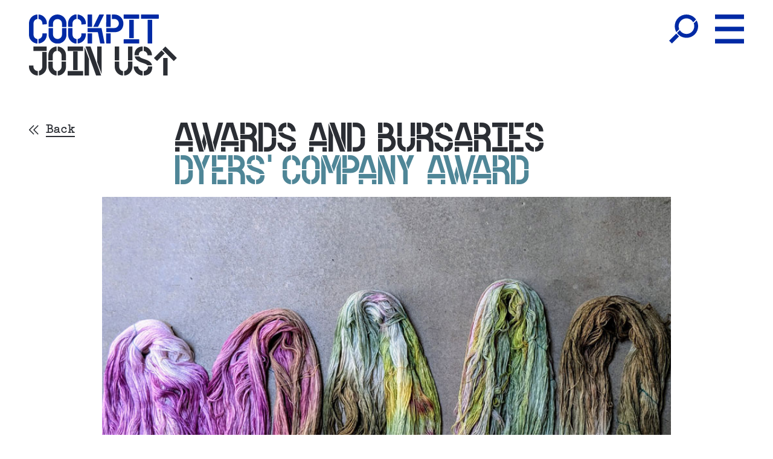

--- FILE ---
content_type: text/html; charset=utf-8
request_url: https://cockpitstudios.org/awards/the-dyers-award-at-cockpit/
body_size: 35807
content:
<!doctype html>
<html data-n-head-ssr lang="en" data-n-head="%7B%22lang%22:%7B%22ssr%22:%22en%22%7D%7D">
<head >
  <title>Dyers&#x27; Company Award | Cockpit</title><meta data-n-head="ssr" charset="utf-8"><meta data-n-head="ssr" name="viewport" content="width=device-width, initial-scale=1"><meta data-n-head="ssr" name="format-detection" content="telephone=no"><meta data-n-head="ssr" name="google-site-verification" content="yl5RgAgGQUrzo0tYgy1A63A0vmEAd_8G99m0kfMhgrs"><meta data-n-head="ssr" name="google-site-verification" content="Jlq4QVjB69g-xG6bi4vjMaPSoiUDi_XfTMno9BXt-hw"><meta data-n-head="ssr" name="facebook-domain-verification" content="y4tqsxj0n9ay0o9g5xi1pyw86x2du5"><meta data-n-head="ssr" data-hid="og:locale" property="og:locale" content="en_GB"><meta data-n-head="ssr" data-hid="description" name="description" content=""><meta data-n-head="ssr" data-hid="og:type" property="og:type" content="article"><meta data-n-head="ssr" data-hid="og:title" property="og:title" content="Dyers&#x27; Company Award | Cockpit"><meta data-n-head="ssr" data-hid="og:description" property="og:description" content="A one-year award for a Maker that uses dyes or colourants in the course of their work. The award will help the successful awardee by providing the space and time to develop their business, gain confidence and develop their profile."><meta data-n-head="ssr" data-hid="og:url" property="og:url" content="https://cockpitstudios.org/awards/the-dyers-award-at-cockpit/"><meta data-n-head="ssr" data-hid="og:site_name" property="og:site_name" content="Cockpit"><meta data-n-head="ssr" data-hid="article:modified_time" property="article:modified_time" content="2025-12-18T12:26:10+00:00"><meta data-n-head="ssr" data-hid="twitter:card" name="twitter:card" content="summary_large_image"><meta data-n-head="ssr" data-hid="og:image" property="og:image" content="https://cockpitstudios.org/wp-content/uploads/2024/10/kathryn-tomasetti2.jpg"><meta data-n-head="ssr" data-hid="og:image:width" property="og:image:width" content="1200"><meta data-n-head="ssr" data-hid="og:image:height" property="og:image:height" content="667"><link data-n-head="ssr" data-hid="gf-prefetch" rel="dns-prefetch" href="https://fonts.gstatic.com/"><link data-n-head="ssr" data-hid="gf-preconnect" rel="preconnect" href="https://fonts.gstatic.com/" crossorigin=""><link data-n-head="ssr" data-hid="gf-preload" rel="preload" as="style" href="https://fonts.googleapis.com/css2?family=Zen+Kaku+Gothic+Antique:wght@400;700&amp;display=swap"><script data-n-head="ssr" src="https://static.beaconproducts.co.uk/js-sdk/production/beaconcrm.min.js"></script><script data-n-head="ssr" data-hid="gf-script">(function(){var l=document.createElement('link');l.rel="stylesheet";l.href="https://fonts.googleapis.com/css2?family=Zen+Kaku+Gothic+Antique:wght@400;700&display=swap";document.querySelector("head").appendChild(l);})();</script><script data-n-head="ssr" data-hid="schema" type="application/ld+json">{"@context":"https://schema.org","@graph":[{"@type":"WebPage","@id":"https://cockpitstudios.org/awards/the-dyers-award-at-cockpit/","url":"https://cockpitstudios.org/awards/the-dyers-award-at-cockpit/","name":"Dyers' Company Award | Cockpit","isPartOf":{"@id":"https://cockpitstudios.org/#website"},"primaryImageOfPage":{"@id":"https://cockpitstudios.org/awards/the-dyers-award-at-cockpit/#primaryimage"},"image":{"@id":"https://cockpitstudios.org/awards/the-dyers-award-at-cockpit/#primaryimage"},"thumbnailUrl":"https://cockpitstudios.org/wp-content/uploads/2024/10/kathryn-tomasetti2.jpg","datePublished":"2022-08-16T07:56:42+00:00","dateModified":"2025-12-18T12:26:10+00:00","breadcrumb":{"@id":"https://cockpitstudios.org/awards/the-dyers-award-at-cockpit/#breadcrumb"},"inLanguage":"en-GB","potentialAction":[{"@type":"ReadAction","target":["https://cockpitstudios.org/awards/the-dyers-award-at-cockpit/"]}]},{"@type":"ImageObject","inLanguage":"en-GB","@id":"https://cockpitstudios.org/awards/the-dyers-award-at-cockpit/#primaryimage","url":"https://cockpitstudios.org/wp-content/uploads/2024/10/kathryn-tomasetti2.jpg","contentUrl":"https://cockpitstudios.org/wp-content/uploads/2024/10/kathryn-tomasetti2.jpg","width":1200,"height":667},{"@type":"BreadcrumbList","@id":"https://cockpitstudios.org/awards/the-dyers-award-at-cockpit/#breadcrumb","itemListElement":[{"@type":"ListItem","position":1,"name":"Home","item":"https://cockpitstudios.org/"},{"@type":"ListItem","position":2,"name":"Dyers&#8217; Company Award"}]},{"@type":"WebSite","@id":"https://cockpitstudios.org/#website","url":"https://cockpitstudios.org/","name":"Cockpit","description":"London&#039;s centre for excellence in craft","publisher":{"@id":"https://cockpitstudios.org/#organization"},"potentialAction":[{"@type":"SearchAction","target":{"@type":"EntryPoint","urlTemplate":"https://cockpitstudios.org/?s={search_term_string}"},"query-input":{"@type":"PropertyValueSpecification","valueRequired":true,"valueName":"search_term_string"}}],"inLanguage":"en-GB"},{"@type":"Organization","@id":"https://cockpitstudios.org/#organization","name":"Cockpit","url":"https://cockpitstudios.org/","logo":{"@type":"ImageObject","inLanguage":"en-GB","@id":"https://cockpitstudios.org/#/schema/logo/image/","url":"https://cockpitstudios.org/wp-content/uploads/2022/01/thumbnail_COC_Logo-email-sig_150px.png","contentUrl":"https://cockpitstudios.org/wp-content/uploads/2022/01/thumbnail_COC_Logo-email-sig_150px.png","width":314,"height":71,"caption":"Cockpit"},"image":{"@id":"https://cockpitstudios.org/#/schema/logo/image/"},"sameAs":["https://www.facebook.com/cockpitstudioslondon","https://www.instagram.com/cockpitstudios/","https://www.linkedin.com/company/cockpitstudios"]}]}</script><noscript data-n-head="ssr" data-hid="gf-noscript"><link rel="stylesheet" href="https://fonts.googleapis.com/css2?family=Zen+Kaku+Gothic+Antique:wght@400;700&display=swap"></noscript><link rel="preload" href="/_nuxt/c410005.js" as="script"><link rel="preload" href="/_nuxt/b99f5a2.js" as="script"><link rel="preload" href="/_nuxt/b912382.js" as="script"><link rel="preload" href="/_nuxt/5108bea.js" as="script"><link rel="preload" href="/_nuxt/b9a499a.js" as="script"><link rel="preload" href="/_nuxt/8c6e04c.js" as="script"><link rel="preload" href="/_nuxt/f53f55c.js" as="script"><link rel="preload" href="/_nuxt/db32a8c.js" as="script"><link rel="preload" href="/_nuxt/d584fe5.js" as="script"><style data-vue-ssr-id="54b08540:0 b4bc34c0:0 53f61d5f:0 48b7deca:0 8b55b4c0:0 0ea24f2a:0 adfd4e5c:0 7ef5a48c:0 43832ee6:0 77a5d22f:0 eeb1e170:0 d2fa7734:0 34065af6:0 79434c18:0 51b81e08:0 19c84cbe:0 6cb94675:0 394b7bdf:0 4fb8dbad:0">/*! tailwindcss v2.2.17 | MIT License | https://tailwindcss.com*//*! modern-normalize v1.1.0 | MIT License | https://github.com/sindresorhus/modern-normalize */

/*
Document
========
*/

/**
Use a better box model (opinionated).
*/

*,
::before,
::after {
	box-sizing: border-box;
}

/**
Use a more readable tab size (opinionated).
*/

html {
	-moz-tab-size: 4;
	-o-tab-size: 4;
	   tab-size: 4;
}

/**
1. Correct the line height in all browsers.
2. Prevent adjustments of font size after orientation changes in iOS.
*/

html {
	line-height: 1.15; /* 1 */
	-webkit-text-size-adjust: 100%; /* 2 */
}

/*
Sections
========
*/

/**
Remove the margin in all browsers.
*/

body {
	margin: 0;
}

/**
Improve consistency of default fonts in all browsers. (https://github.com/sindresorhus/modern-normalize/issues/3)
*/

body {
	font-family:
		system-ui,
		-apple-system, /* Firefox supports this but not yet `system-ui` */
		'Segoe UI',
		Roboto,
		Helvetica,
		Arial,
		sans-serif,
		'Apple Color Emoji',
		'Segoe UI Emoji';
}

/*
Grouping content
================
*/

/**
1. Add the correct height in Firefox.
2. Correct the inheritance of border color in Firefox. (https://bugzilla.mozilla.org/show_bug.cgi?id=190655)
*/

hr {
	height: 0; /* 1 */
	color: inherit; /* 2 */
}

/*
Text-level semantics
====================
*/

/**
Add the correct text decoration in Chrome, Edge, and Safari.
*/

abbr[title] {
	-webkit-text-decoration: underline dotted;
	        text-decoration: underline dotted;
}

/**
Add the correct font weight in Edge and Safari.
*/

b,
strong {
	font-weight: bolder;
}

/**
1. Improve consistency of default fonts in all browsers. (https://github.com/sindresorhus/modern-normalize/issues/3)
2. Correct the odd 'em' font sizing in all browsers.
*/

code,
kbd,
samp,
pre {
	font-family:
		ui-monospace,
		SFMono-Regular,
		Consolas,
		'Liberation Mono',
		Menlo,
		monospace; /* 1 */
	font-size: 1em; /* 2 */
}

/**
Add the correct font size in all browsers.
*/

small {
	font-size: 80%;
}

/**
Prevent 'sub' and 'sup' elements from affecting the line height in all browsers.
*/

sub,
sup {
	font-size: 75%;
	line-height: 0;
	position: relative;
	vertical-align: baseline;
}

sub {
	bottom: -0.25em;
}

sup {
	top: -0.5em;
}

/*
Tabular data
============
*/

/**
1. Remove text indentation from table contents in Chrome and Safari. (https://bugs.chromium.org/p/chromium/issues/detail?id=999088, https://bugs.webkit.org/show_bug.cgi?id=201297)
2. Correct table border color inheritance in all Chrome and Safari. (https://bugs.chromium.org/p/chromium/issues/detail?id=935729, https://bugs.webkit.org/show_bug.cgi?id=195016)
*/

table {
	text-indent: 0; /* 1 */
	border-color: inherit; /* 2 */
}

/*
Forms
=====
*/

/**
1. Change the font styles in all browsers.
2. Remove the margin in Firefox and Safari.
*/

button,
input,
optgroup,
select,
textarea {
	font-family: inherit; /* 1 */
	font-size: 100%; /* 1 */
	line-height: 1.15; /* 1 */
	margin: 0; /* 2 */
}

/**
Remove the inheritance of text transform in Edge and Firefox.
1. Remove the inheritance of text transform in Firefox.
*/

button,
select { /* 1 */
	text-transform: none;
}

/**
Correct the inability to style clickable types in iOS and Safari.
*/

button,
[type='button'],
[type='reset'],
[type='submit'] {
	-webkit-appearance: button;
}

/**
Remove the inner border and padding in Firefox.
*/

::-moz-focus-inner {
	border-style: none;
	padding: 0;
}

/**
Restore the focus styles unset by the previous rule.
*/

:-moz-focusring {
	outline: 1px dotted ButtonText;
}

/**
Remove the additional ':invalid' styles in Firefox.
See: https://github.com/mozilla/gecko-dev/blob/2f9eacd9d3d995c937b4251a5557d95d494c9be1/layout/style/res/forms.css#L728-L737
*/

:-moz-ui-invalid {
	box-shadow: none;
}

/**
Remove the padding so developers are not caught out when they zero out 'fieldset' elements in all browsers.
*/

legend {
	padding: 0;
}

/**
Add the correct vertical alignment in Chrome and Firefox.
*/

progress {
	vertical-align: baseline;
}

/**
Correct the cursor style of increment and decrement buttons in Safari.
*/

::-webkit-inner-spin-button,
::-webkit-outer-spin-button {
	height: auto;
}

/**
1. Correct the odd appearance in Chrome and Safari.
2. Correct the outline style in Safari.
*/

[type='search'] {
	-webkit-appearance: textfield; /* 1 */
	outline-offset: -2px; /* 2 */
}

/**
Remove the inner padding in Chrome and Safari on macOS.
*/

::-webkit-search-decoration {
	-webkit-appearance: none;
}

/**
1. Correct the inability to style clickable types in iOS and Safari.
2. Change font properties to 'inherit' in Safari.
*/

::-webkit-file-upload-button {
	-webkit-appearance: button; /* 1 */
	font: inherit; /* 2 */
}

/*
Interactive
===========
*/

/*
Add the correct display in Chrome and Safari.
*/

summary {
	display: list-item;
}/**
 * Manually forked from SUIT CSS Base: https://github.com/suitcss/base
 * A thin layer on top of normalize.css that provides a starting point more
 * suitable for web applications.
 */

/**
 * Removes the default spacing and border for appropriate elements.
 */

blockquote,
dl,
dd,
h1,
h2,
h3,
h4,
h5,
h6,
hr,
figure,
p,
pre {
  margin: 0;
}

button {
  background-color: transparent;
  background-image: none;
}

fieldset {
  margin: 0;
  padding: 0;
}

ol,
ul {
  list-style: none;
  margin: 0;
  padding: 0;
}

/**
 * Tailwind custom reset styles
 */

/**
 * 1. Use the user's configured `sans` font-family (with Tailwind's default
 *    sans-serif font stack as a fallback) as a sane default.
 * 2. Use Tailwind's default "normal" line-height so the user isn't forced
 *    to override it to ensure consistency even when using the default theme.
 */

html {
  font-family: ui-sans-serif, system-ui, -apple-system, BlinkMacSystemFont, "Segoe UI", Roboto, "Helvetica Neue", Arial, "Noto Sans", sans-serif, "Apple Color Emoji", "Segoe UI Emoji", "Segoe UI Symbol", "Noto Color Emoji"; /* 1 */
  line-height: 1.5; /* 2 */
}


/**
 * Inherit font-family and line-height from `html` so users can set them as
 * a class directly on the `html` element.
 */

body {
  font-family: inherit;
  line-height: inherit;
}

/**
 * 1. Prevent padding and border from affecting element width.
 *
 *    We used to set this in the html element and inherit from
 *    the parent element for everything else. This caused issues
 *    in shadow-dom-enhanced elements like <details> where the content
 *    is wrapped by a div with box-sizing set to `content-box`.
 *
 *    https://github.com/mozdevs/cssremedy/issues/4
 *
 *
 * 2. Allow adding a border to an element by just adding a border-width.
 *
 *    By default, the way the browser specifies that an element should have no
 *    border is by setting it's border-style to `none` in the user-agent
 *    stylesheet.
 *
 *    In order to easily add borders to elements by just setting the `border-width`
 *    property, we change the default border-style for all elements to `solid`, and
 *    use border-width to hide them instead. This way our `border` utilities only
 *    need to set the `border-width` property instead of the entire `border`
 *    shorthand, making our border utilities much more straightforward to compose.
 *
 *    https://github.com/tailwindcss/tailwindcss/pull/116
 */

*,
::before,
::after {
  box-sizing: border-box; /* 1 */
  border-width: 0; /* 2 */
  border-style: solid; /* 2 */
  border-color: currentColor; /* 2 */
}

/*
 * Ensure horizontal rules are visible by default
 */

hr {
  border-top-width: 1px;
}

/**
 * Undo the `border-style: none` reset that Normalize applies to images so that
 * our `border-{width}` utilities have the expected effect.
 *
 * The Normalize reset is unnecessary for us since we default the border-width
 * to 0 on all elements.
 *
 * https://github.com/tailwindcss/tailwindcss/issues/362
 */

img {
  border-style: solid;
}

textarea {
  resize: vertical;
}

input::-moz-placeholder, textarea::-moz-placeholder {
  opacity: 1;
  color: #a1a1aa;
}

input:-ms-input-placeholder, textarea:-ms-input-placeholder {
  opacity: 1;
  color: #a1a1aa;
}

input::placeholder,
textarea::placeholder {
  opacity: 1;
  color: #a1a1aa;
}

button,
[role="button"] {
  cursor: pointer;
}

/**
 * Override legacy focus reset from Normalize with modern Firefox focus styles.
 *
 * This is actually an improvement over the new defaults in Firefox in our testing,
 * as it triggers the better focus styles even for links, which still use a dotted
 * outline in Firefox by default.
 */
 
:-moz-focusring {
	outline: auto;
}

table {
  border-collapse: collapse;
}

h1,
h2,
h3,
h4,
h5,
h6 {
  font-size: inherit;
  font-weight: inherit;
}

/**
 * Reset links to optimize for opt-in styling instead of
 * opt-out.
 */

a {
  color: inherit;
  text-decoration: inherit;
}

/**
 * Reset form element properties that are easy to forget to
 * style explicitly so you don't inadvertently introduce
 * styles that deviate from your design system. These styles
 * supplement a partial reset that is already applied by
 * normalize.css.
 */

button,
input,
optgroup,
select,
textarea {
  padding: 0;
  line-height: inherit;
  color: inherit;
}

/**
 * Use the configured 'mono' font family for elements that
 * are expected to be rendered with a monospace font, falling
 * back to the system monospace stack if there is no configured
 * 'mono' font family.
 */

pre,
code,
kbd,
samp {
  font-family: ui-monospace, SFMono-Regular, Menlo, Monaco, Consolas, "Liberation Mono", "Courier New", monospace;
}

/**
 * 1. Make replaced elements `display: block` by default as that's
 *    the behavior you want almost all of the time. Inspired by
 *    CSS Remedy, with `svg` added as well.
 *
 *    https://github.com/mozdevs/cssremedy/issues/14
 * 
 * 2. Add `vertical-align: middle` to align replaced elements more
 *    sensibly by default when overriding `display` by adding a
 *    utility like `inline`.
 *
 *    This can trigger a poorly considered linting error in some
 *    tools but is included by design.
 * 
 *    https://github.com/jensimmons/cssremedy/issues/14#issuecomment-634934210
 */

img,
svg,
video,
canvas,
audio,
iframe,
embed,
object {
  display: block; /* 1 */
  vertical-align: middle; /* 2 */
}

/**
 * Constrain images and videos to the parent width and preserve
 * their intrinsic aspect ratio.
 *
 * https://github.com/mozdevs/cssremedy/issues/14
 */

img,
video {
  max-width: 100%;
  height: auto;
}

/**
 * Ensure the default browser behavior of the `hidden` attribute.
 */

[hidden] {
  display: none;
}*, ::before, ::after{--tw-translate-x:0;--tw-translate-y:0;--tw-rotate:0;--tw-skew-x:0;--tw-skew-y:0;--tw-scale-x:1;--tw-scale-y:1;--tw-transform:translateX(var(--tw-translate-x)) translateY(var(--tw-translate-y)) rotate(var(--tw-rotate)) skewX(var(--tw-skew-x)) skewY(var(--tw-skew-y)) scaleX(var(--tw-scale-x)) scaleY(var(--tw-scale-y));border-color:currentColor;--tw-blur:var(--tw-empty,/*!*/ /*!*/);--tw-brightness:var(--tw-empty,/*!*/ /*!*/);--tw-contrast:var(--tw-empty,/*!*/ /*!*/);--tw-grayscale:var(--tw-empty,/*!*/ /*!*/);--tw-hue-rotate:var(--tw-empty,/*!*/ /*!*/);--tw-invert:var(--tw-empty,/*!*/ /*!*/);--tw-saturate:var(--tw-empty,/*!*/ /*!*/);--tw-sepia:var(--tw-empty,/*!*/ /*!*/);--tw-drop-shadow:var(--tw-empty,/*!*/ /*!*/);--tw-filter:var(--tw-blur) var(--tw-brightness) var(--tw-contrast) var(--tw-grayscale) var(--tw-hue-rotate) var(--tw-invert) var(--tw-saturate) var(--tw-sepia) var(--tw-drop-shadow);}.pointer-events-none{pointer-events:none;}.visible{visibility:visible;}.static{position:static;}.fixed{position:fixed;}.absolute{position:absolute;}.relative{position:relative;}.sticky{position:-webkit-sticky;position:sticky;}.bottom-0{bottom:0px;}.left-0{left:0px;}.top-0{top:0px;}.top-3{top:0.75rem;}.right-0{right:0px;}.bottom-4{bottom:1rem;}.left-3\.5{left:0.875rem;}.left-3{left:0.75rem;}.z-50{z-index:50;}.z-20{z-index:20;}.z-10{z-index:10;}.z-30{z-index:30;}.order-2{order:2;}.col-span-1{grid-column:span 1 / span 1;}.col-span-2{grid-column:span 2 / span 2;}.col-span-3{grid-column:span 3 / span 3;}.col-span-4{grid-column:span 4 / span 4;}.col-span-5{grid-column:span 5 / span 5;}.col-span-6{grid-column:span 6 / span 6;}.col-span-7{grid-column:span 7 / span 7;}.col-span-8{grid-column:span 8 / span 8;}.col-span-9{grid-column:span 9 / span 9;}.col-span-10{grid-column:span 10 / span 10;}.col-span-11{grid-column:span 11 / span 11;}.col-span-12{grid-column:span 12 / span 12;}.col-span-full{grid-column:1 / -1;}.col-start-1{grid-column-start:1;}.col-start-2{grid-column-start:2;}.col-start-3{grid-column-start:3;}.col-start-4{grid-column-start:4;}.col-start-5{grid-column-start:5;}.col-start-6{grid-column-start:6;}.col-start-7{grid-column-start:7;}.col-start-8{grid-column-start:8;}.col-start-9{grid-column-start:9;}.col-start-10{grid-column-start:10;}.col-start-11{grid-column-start:11;}.col-start-12{grid-column-start:12;}.row-start-1{grid-row-start:1;}.row-start-2{grid-row-start:2;}.row-start-3{grid-row-start:3;}.row-start-4{grid-row-start:4;}.row-start-5{grid-row-start:5;}.row-start-6{grid-row-start:6;}.row-start-7{grid-row-start:7;}.row-start-8{grid-row-start:8;}.row-start-9{grid-row-start:9;}.row-start-10{grid-row-start:10;}.row-start-11{grid-row-start:11;}.row-start-12{grid-row-start:12;}.m-auto{margin:auto;}.my-10{margin-top:2.5rem;margin-bottom:2.5rem;}.my-16{margin-top:4rem;margin-bottom:4rem;}.my-6{margin-top:1.5rem;margin-bottom:1.5rem;}.mx-auto{margin-left:auto;margin-right:auto;}.my-14{margin-top:3.5rem;margin-bottom:3.5rem;}.my-12{margin-top:3rem;margin-bottom:3rem;}.my-5{margin-top:1.25rem;margin-bottom:1.25rem;}.my-9{margin-top:2.25rem;margin-bottom:2.25rem;}.ml-2\.5{margin-left:0.625rem;}.ml-2{margin-left:0.5rem;}.mb-11{margin-bottom:2.75rem;}.mb-1{margin-bottom:0.25rem;}.mb-1\.5{margin-bottom:0.375rem;}.ml-3{margin-left:0.75rem;}.mt-3{margin-top:0.75rem;}.mt-8{margin-top:2rem;}.mt-4{margin-top:1rem;}.mb-3{margin-bottom:0.75rem;}.mb-8{margin-bottom:2rem;}.mb-18{margin-bottom:4.5rem;}.mr-2{margin-right:0.5rem;}.mr-4{margin-right:1rem;}.mt-1{margin-top:0.25rem;}.mt-5{margin-top:1.25rem;}.ml-auto{margin-left:auto;}.mt-10{margin-top:2.5rem;}.mt-2{margin-top:0.5rem;}.mt-6{margin-top:1.5rem;}.mb-24{margin-bottom:6rem;}.mb-5{margin-bottom:1.25rem;}.mb-10{margin-bottom:2.5rem;}.mb-14{margin-bottom:3.5rem;}.mb-6{margin-bottom:1.5rem;}.mr-3\.5{margin-right:0.875rem;}.mr-3{margin-right:0.75rem;}.ml-4{margin-left:1rem;}.mt-32{margin-top:8rem;}.mt-16{margin-top:4rem;}.mt-7{margin-top:1.75rem;}.mb-4{margin-bottom:1rem;}.mb-12{margin-bottom:3rem;}.mb-7{margin-bottom:1.75rem;}.mr-1\.5{margin-right:0.375rem;}.mr-1{margin-right:0.25rem;}.mt-24{margin-top:6rem;}.mb-9{margin-bottom:2.25rem;}.mt-2\.5{margin-top:0.625rem;}.mb-0\.5{margin-bottom:0.125rem;}.mb-0{margin-bottom:0px;}.mt-0{margin-top:0px;}.mt-18{margin-top:4.5rem;}.mb-16{margin-bottom:4rem;}.mt-20{margin-top:5rem;}.mb-28{margin-bottom:7rem;}.mb-2{margin-bottom:0.5rem;}.mt-1\.5{margin-top:0.375rem;}.mt-44{margin-top:11rem;}.mb-32{margin-bottom:8rem;}.mt-12{margin-top:3rem;}.mt-11{margin-top:2.75rem;}.mb-44{margin-bottom:11rem;}.block{display:block;}.inline-block{display:inline-block;}.inline{display:inline;}.flex{display:flex;}.table{display:table;}.grid{display:grid;}.hidden{display:none;}.h-auto{height:auto;}.h-6{height:1.5rem;}.h-9{height:2.25rem;}.h-3{height:0.75rem;}.h-2\.5{height:0.625rem;}.h-2{height:0.5rem;}.h-full{height:100%;}.h-4{height:1rem;}.h-8{height:2rem;}.h-7{height:1.75rem;}.h-\[69\.2vw\]{height:69.2vw;}.h-px{height:1px;}.h-\[84\.7vw\]{height:84.7vw;}.h-\[61\.9vw\]{height:61.9vw;}.h-\[84\.4vw\]{height:84.4vw;}.h-10{height:2.5rem;}.max-h-24{max-height:6rem;}.min-h-full{min-height:100%;}.min-h-screen{min-height:100vh;}.w-2\.5{width:0.625rem;}.w-2{width:0.5rem;}.w-3{width:0.75rem;}.w-auto{width:auto;}.w-full{width:100%;}.w-\[76\%\]{width:76%;}.w-3\/4{width:75%;}.w-6{width:1.5rem;}.w-max{width:-webkit-max-content;width:-moz-max-content;width:max-content;}.w-44{width:11rem;}.w-4{width:1rem;}.w-8{width:2rem;}.w-\[75\%\]{width:75%;}.max-w-\[95\%\]{max-width:95%;}.max-w-\[16\.438rem\]{max-width:16.438rem;}.max-w-full{max-width:100%;}.flex-none{flex:none;}.flex-shrink{flex-shrink:1;}.flex-shrink-0{flex-shrink:0;}.flex-grow{flex-grow:1;}.border-collapse{border-collapse:collapse;}.-translate-y-3{--tw-translate-y:-0.75rem;transform:var(--tw-transform);}.rotate-180{--tw-rotate:180deg;transform:var(--tw-transform);}.rotate-90{--tw-rotate:90deg;transform:var(--tw-transform);}.-rotate-90{--tw-rotate:-90deg;transform:var(--tw-transform);}.transform{transform:var(--tw-transform);}.cursor-pointer{cursor:pointer;}.resize{resize:both;}.grid-cols-1{grid-template-columns:repeat(1, minmax(0, 1fr));}.grid-cols-2{grid-template-columns:repeat(2, minmax(0, 1fr));}.grid-cols-3{grid-template-columns:repeat(3, minmax(0, 1fr));}.grid-cols-4{grid-template-columns:repeat(4, minmax(0, 1fr));}.grid-cols-5{grid-template-columns:repeat(5, minmax(0, 1fr));}.grid-cols-6{grid-template-columns:repeat(6, minmax(0, 1fr));}.grid-cols-7{grid-template-columns:repeat(7, minmax(0, 1fr));}.grid-cols-8{grid-template-columns:repeat(8, minmax(0, 1fr));}.grid-cols-9{grid-template-columns:repeat(9, minmax(0, 1fr));}.grid-cols-10{grid-template-columns:repeat(10, minmax(0, 1fr));}.grid-cols-11{grid-template-columns:repeat(11, minmax(0, 1fr));}.grid-cols-12{grid-template-columns:repeat(12, minmax(0, 1fr));}.flex-col{flex-direction:column;}.flex-wrap{flex-wrap:wrap;}.items-start{align-items:flex-start;}.items-end{align-items:flex-end;}.items-center{align-items:center;}.justify-center{justify-content:center;}.justify-between{justify-content:space-between;}.gap-10{gap:2.5rem;}.gap-5{gap:1.25rem;}.gap-3{gap:0.75rem;}.gap-x-5{-moz-column-gap:1.25rem;column-gap:1.25rem;}.gap-x-6{-moz-column-gap:1.5rem;column-gap:1.5rem;}.gap-y-10{row-gap:2.5rem;}.gap-y-11{row-gap:2.75rem;}.gap-y-12{row-gap:3rem;}.gap-x-24{-moz-column-gap:6rem;column-gap:6rem;}.gap-y-5{row-gap:1.25rem;}.overflow-hidden{overflow:hidden;}.overflow-y-auto{overflow-y:auto;}.overflow-y-scroll{overflow-y:scroll;}.whitespace-normal{white-space:normal;}.break-words{overflow-wrap:break-word;}.border{border-width:1px;}.border-t{border-top-width:1px;}.border-b{border-bottom-width:1px;}.border-black{--tw-border-opacity:1;border-color:rgba(43, 46, 52, var(--tw-border-opacity));}.bg-white{--tw-bg-opacity:1;background-color:rgba(255, 255, 255, var(--tw-bg-opacity));}.bg-black{--tw-bg-opacity:1;background-color:rgba(43, 46, 52, var(--tw-bg-opacity));}.bg-royal-blue{--tw-bg-opacity:1;background-color:rgba(0, 42, 165, var(--tw-bg-opacity));}.bg-orange{--tw-bg-opacity:1;background-color:rgba(227, 71, 20, var(--tw-bg-opacity));}.bg-blue{--tw-bg-opacity:1;background-color:rgba(79, 134, 151, var(--tw-bg-opacity));}.bg-brown{--tw-bg-opacity:1;background-color:rgba(144, 99, 88, var(--tw-bg-opacity));}.bg-yellow{--tw-bg-opacity:1;background-color:rgba(246, 208, 1, var(--tw-bg-opacity));}.bg-mustard{--tw-bg-opacity:1;background-color:rgba(160, 145, 68, var(--tw-bg-opacity));}.bg-grey-dark{--tw-bg-opacity:1;background-color:rgba(130, 127, 127, var(--tw-bg-opacity));}.bg-grey-light{--tw-bg-opacity:1;background-color:rgba(216, 216, 218, var(--tw-bg-opacity));}.bg-teal{--tw-bg-opacity:1;background-color:rgba(103, 177, 168, var(--tw-bg-opacity));}.bg-tan{--tw-bg-opacity:1;background-color:rgba(216, 207, 198, var(--tw-bg-opacity));}.bg-opacity-60{--tw-bg-opacity:0.6;}.fill-current{fill:currentColor;}.stroke-current{stroke:currentColor;}.p-4{padding:1rem;}.p-8{padding:2rem;}.p-3{padding:0.75rem;}.p-6{padding:1.5rem;}.p-3\.5{padding:0.875rem;}.py-2\.5{padding-top:0.625rem;padding-bottom:0.625rem;}.py-2{padding-top:0.5rem;padding-bottom:0.5rem;}.py-3{padding-top:0.75rem;padding-bottom:0.75rem;}.py-12{padding-top:3rem;padding-bottom:3rem;}.py-4{padding-top:1rem;padding-bottom:1rem;}.px-6{padding-left:1.5rem;padding-right:1.5rem;}.py-6{padding-top:1.5rem;padding-bottom:1.5rem;}.py-5{padding-top:1.25rem;padding-bottom:1.25rem;}.py-10{padding-top:2.5rem;padding-bottom:2.5rem;}.pt-5{padding-top:1.25rem;}.pb-8{padding-bottom:2rem;}.pb-2\.5{padding-bottom:0.625rem;}.pb-2{padding-bottom:0.5rem;}.pl-12{padding-left:3rem;}.pr-4{padding-right:1rem;}.pt-6{padding-top:1.5rem;}.pb-9{padding-bottom:2.25rem;}.pl-6{padding-left:1.5rem;}.pr-6{padding-right:1.5rem;}.pr-8{padding-right:2rem;}.pr-2\.5{padding-right:0.625rem;}.pr-2{padding-right:0.5rem;}.pb-\[6\.438rem\]{padding-bottom:6.438rem;}.pt-8{padding-top:2rem;}.pt-2\.5{padding-top:0.625rem;}.pt-2{padding-top:0.5rem;}.pb-6{padding-bottom:1.5rem;}.pl-4{padding-left:1rem;}.pr-0{padding-right:0px;}.pb-0{padding-bottom:0px;}.pb-5{padding-bottom:1.25rem;}.pb-11{padding-bottom:2.75rem;}.pb-14{padding-bottom:3.5rem;}.pb-24{padding-bottom:6rem;}.pb-12{padding-bottom:3rem;}.pb-18{padding-bottom:4.5rem;}.pb-10{padding-bottom:2.5rem;}.pt-3{padding-top:0.75rem;}.pt-10{padding-top:2.5rem;}.pt-9{padding-top:2.25rem;}.text-center{text-align:center;}.align-baseline{vertical-align:baseline;}.font-bold{font-weight:700;}.uppercase{text-transform:uppercase;}.capitalize{text-transform:capitalize;}.text-white{--tw-text-opacity:1;color:rgba(255, 255, 255, var(--tw-text-opacity));}.text-black{--tw-text-opacity:1;color:rgba(43, 46, 52, var(--tw-text-opacity));}.text-royal-blue{--tw-text-opacity:1;color:rgba(0, 42, 165, var(--tw-text-opacity));}.text-orange{--tw-text-opacity:1;color:rgba(227, 71, 20, var(--tw-text-opacity));}.text-blue{--tw-text-opacity:1;color:rgba(79, 134, 151, var(--tw-text-opacity));}.text-brown{--tw-text-opacity:1;color:rgba(144, 99, 88, var(--tw-text-opacity));}.text-yellow{--tw-text-opacity:1;color:rgba(246, 208, 1, var(--tw-text-opacity));}.text-mustard{--tw-text-opacity:1;color:rgba(160, 145, 68, var(--tw-text-opacity));}.text-grey-dark{--tw-text-opacity:1;color:rgba(130, 127, 127, var(--tw-text-opacity));}.text-grey-light{--tw-text-opacity:1;color:rgba(216, 216, 218, var(--tw-text-opacity));}.text-teal{--tw-text-opacity:1;color:rgba(103, 177, 168, var(--tw-text-opacity));}.text-tan{--tw-text-opacity:1;color:rgba(216, 207, 198, var(--tw-text-opacity));}.underline{text-decoration:underline;}.filter{filter:var(--tw-filter);}.transition{transition-property:background-color, border-color, color, fill, stroke, opacity, box-shadow, transform, filter, -webkit-backdrop-filter;transition-property:background-color, border-color, color, fill, stroke, opacity, box-shadow, transform, filter, backdrop-filter;transition-property:background-color, border-color, color, fill, stroke, opacity, box-shadow, transform, filter, backdrop-filter, -webkit-backdrop-filter;transition-timing-function:cubic-bezier(0.4, 0, 0.2, 1);transition-duration:150ms;}.duration-500{transition-duration:500ms;}.ease-in-out{transition-timing-function:cubic-bezier(0.4, 0, 0.2, 1);}.first-of-type\:pt-12:first-of-type{padding-top:3rem;}.hover\:bg-orange:hover{--tw-bg-opacity:1;background-color:rgba(227, 71, 20, var(--tw-bg-opacity));}.hover\:text-white:hover{--tw-text-opacity:1;color:rgba(255, 255, 255, var(--tw-text-opacity));}.hover\:text-black:hover{--tw-text-opacity:1;color:rgba(43, 46, 52, var(--tw-text-opacity));}.hover\:text-royal-blue:hover{--tw-text-opacity:1;color:rgba(0, 42, 165, var(--tw-text-opacity));}.hover\:text-orange:hover{--tw-text-opacity:1;color:rgba(227, 71, 20, var(--tw-text-opacity));}.hover\:text-blue:hover{--tw-text-opacity:1;color:rgba(79, 134, 151, var(--tw-text-opacity));}.hover\:text-brown:hover{--tw-text-opacity:1;color:rgba(144, 99, 88, var(--tw-text-opacity));}.hover\:text-yellow:hover{--tw-text-opacity:1;color:rgba(246, 208, 1, var(--tw-text-opacity));}.hover\:text-mustard:hover{--tw-text-opacity:1;color:rgba(160, 145, 68, var(--tw-text-opacity));}.hover\:text-grey-dark:hover{--tw-text-opacity:1;color:rgba(130, 127, 127, var(--tw-text-opacity));}.hover\:text-grey-light:hover{--tw-text-opacity:1;color:rgba(216, 216, 218, var(--tw-text-opacity));}.hover\:text-teal:hover{--tw-text-opacity:1;color:rgba(103, 177, 168, var(--tw-text-opacity));}.hover\:text-tan:hover{--tw-text-opacity:1;color:rgba(216, 207, 198, var(--tw-text-opacity));}@media (min-width: 640px){.sm\:col-span-1{grid-column:span 1 / span 1;}.sm\:col-span-3{grid-column:span 3 / span 3;}.sm\:mb-4{margin-bottom:1rem;}.sm\:mb-6{margin-bottom:1.5rem;}.sm\:mb-18{margin-bottom:4.5rem;}.sm\:mb-16{margin-bottom:4rem;}.sm\:mb-5{margin-bottom:1.25rem;}.sm\:mb-12{margin-bottom:3rem;}.sm\:grid{display:grid;}.sm\:grid-cols-2{grid-template-columns:repeat(2, minmax(0, 1fr));}.sm\:grid-cols-6{grid-template-columns:repeat(6, minmax(0, 1fr));}.sm\:flex-row{flex-direction:row;}.sm\:gap-8{gap:2rem;}.sm\:gap-6{gap:1.5rem;}.sm\:gap-x-16{-moz-column-gap:4rem;column-gap:4rem;}.sm\:pt-0{padding-top:0px;}.sm\:pb-0{padding-bottom:0px;}.sm\:pb-20{padding-bottom:5rem;}}@media (min-width: 768px){.md\:relative{position:relative;}.md\:top-\[1\.125rem\]{top:1.125rem;}.md\:left-4{left:1rem;}.md\:order-4{order:4;}.md\:order-2{order:2;}.md\:order-1{order:1;}.md\:col-span-1{grid-column:span 1 / span 1;}.md\:col-span-2{grid-column:span 2 / span 2;}.md\:col-span-3{grid-column:span 3 / span 3;}.md\:col-span-4{grid-column:span 4 / span 4;}.md\:col-span-5{grid-column:span 5 / span 5;}.md\:col-span-6{grid-column:span 6 / span 6;}.md\:col-span-7{grid-column:span 7 / span 7;}.md\:col-span-8{grid-column:span 8 / span 8;}.md\:col-span-9{grid-column:span 9 / span 9;}.md\:col-span-10{grid-column:span 10 / span 10;}.md\:col-span-11{grid-column:span 11 / span 11;}.md\:col-span-12{grid-column:span 12 / span 12;}.md\:col-start-1{grid-column-start:1;}.md\:col-start-2{grid-column-start:2;}.md\:col-start-3{grid-column-start:3;}.md\:col-start-4{grid-column-start:4;}.md\:col-start-5{grid-column-start:5;}.md\:col-start-6{grid-column-start:6;}.md\:col-start-7{grid-column-start:7;}.md\:col-start-8{grid-column-start:8;}.md\:col-start-9{grid-column-start:9;}.md\:col-start-10{grid-column-start:10;}.md\:col-start-11{grid-column-start:11;}.md\:col-start-12{grid-column-start:12;}.md\:row-start-1{grid-row-start:1;}.md\:row-start-2{grid-row-start:2;}.md\:row-start-3{grid-row-start:3;}.md\:row-start-4{grid-row-start:4;}.md\:row-start-5{grid-row-start:5;}.md\:row-start-6{grid-row-start:6;}.md\:row-start-7{grid-row-start:7;}.md\:row-start-8{grid-row-start:8;}.md\:row-start-9{grid-row-start:9;}.md\:row-start-10{grid-row-start:10;}.md\:row-start-11{grid-row-start:11;}.md\:row-start-12{grid-row-start:12;}.md\:my-12{margin-top:3rem;margin-bottom:3rem;}.md\:my-16{margin-top:4rem;margin-bottom:4rem;}.md\:my-18{margin-top:4.5rem;margin-bottom:4.5rem;}.md\:ml-3{margin-left:0.75rem;}.md\:mt-9{margin-top:2.25rem;}.md\:mb-0{margin-bottom:0px;}.md\:mb-9{margin-bottom:2.25rem;}.md\:mr-3{margin-right:0.75rem;}.md\:mt-6{margin-top:1.5rem;}.md\:mt-1{margin-top:0.25rem;}.md\:mt-2\.5{margin-top:0.625rem;}.md\:mt-2{margin-top:0.5rem;}.md\:mt-11{margin-top:2.75rem;}.md\:ml-4{margin-left:1rem;}.md\:mt-36{margin-top:9rem;}.md\:mb-36{margin-bottom:9rem;}.md\:mb-20{margin-bottom:5rem;}.md\:mb-10{margin-bottom:2.5rem;}.md\:mb-3\.5{margin-bottom:0.875rem;}.md\:mb-3{margin-bottom:0.75rem;}.md\:mt-12{margin-top:3rem;}.md\:mb-2\.5{margin-bottom:0.625rem;}.md\:mb-2{margin-bottom:0.5rem;}.md\:mt-auto{margin-top:auto;}.md\:mt-3\.5{margin-top:0.875rem;}.md\:mb-32{margin-bottom:8rem;}.md\:mt-3{margin-top:0.75rem;}.md\:mb-12{margin-bottom:3rem;}.md\:mt-8{margin-top:2rem;}.md\:mt-24{margin-top:6rem;}.md\:mb-24{margin-bottom:6rem;}.md\:mt-5{margin-top:1.25rem;}.md\:mt-14{margin-top:3.5rem;}.md\:block{display:block;}.md\:inline-block{display:inline-block;}.md\:flex{display:flex;}.md\:grid{display:grid;}.md\:hidden{display:none;}.md\:h-4{height:1rem;}.md\:h-10{height:2.5rem;}.md\:h-auto{height:auto;}.md\:h-12{height:3rem;}.md\:h-\[27\.3vw\]{height:27.3vw;}.md\:h-\[34\.4vw\]{height:34.4vw;}.md\:h-\[18\.78vw\]{height:18.78vw;}.md\:h-\[33\.84vw\]{height:33.84vw;}.md\:max-h-20{max-height:5rem;}.md\:w-3{width:0.75rem;}.md\:w-\[96\%\]{width:96%;}.md\:w-10{width:2.5rem;}.md\:w-\[35\%\]{width:35%;}.md\:w-\[82\%\]{width:82%;}.md\:w-1\/2{width:50%;}.md\:grid-cols-1{grid-template-columns:repeat(1, minmax(0, 1fr));}.md\:grid-cols-2{grid-template-columns:repeat(2, minmax(0, 1fr));}.md\:grid-cols-3{grid-template-columns:repeat(3, minmax(0, 1fr));}.md\:grid-cols-4{grid-template-columns:repeat(4, minmax(0, 1fr));}.md\:grid-cols-5{grid-template-columns:repeat(5, minmax(0, 1fr));}.md\:grid-cols-6{grid-template-columns:repeat(6, minmax(0, 1fr));}.md\:grid-cols-7{grid-template-columns:repeat(7, minmax(0, 1fr));}.md\:grid-cols-8{grid-template-columns:repeat(8, minmax(0, 1fr));}.md\:grid-cols-9{grid-template-columns:repeat(9, minmax(0, 1fr));}.md\:grid-cols-10{grid-template-columns:repeat(10, minmax(0, 1fr));}.md\:grid-cols-11{grid-template-columns:repeat(11, minmax(0, 1fr));}.md\:grid-cols-12{grid-template-columns:repeat(12, minmax(0, 1fr));}.md\:flex-row{flex-direction:row;}.md\:flex-col{flex-direction:column;}.md\:items-start{align-items:flex-start;}.md\:justify-start{justify-content:flex-start;}.md\:justify-center{justify-content:center;}.md\:gap-24{gap:6rem;}.md\:gap-x-5{-moz-column-gap:1.25rem;column-gap:1.25rem;}.md\:gap-y-9{row-gap:2.25rem;}.md\:gap-x-10{-moz-column-gap:2.5rem;column-gap:2.5rem;}.md\:gap-y-10{row-gap:2.5rem;}.md\:gap-x-16{-moz-column-gap:4rem;column-gap:4rem;}.md\:gap-y-18{row-gap:4.5rem;}.md\:self-center{align-self:center;}.md\:border-t{border-top-width:1px;}.md\:p-12{padding:3rem;}.md\:p-4{padding:1rem;}.md\:py-\[1\.125rem\]{padding-top:1.125rem;padding-bottom:1.125rem;}.md\:px-0{padding-left:0px;padding-right:0px;}.md\:py-4{padding-top:1rem;padding-bottom:1rem;}.md\:py-18{padding-top:4.5rem;padding-bottom:4.5rem;}.md\:pb-9{padding-bottom:2.25rem;}.md\:pl-0{padding-left:0px;}.md\:pt-10{padding-top:2.5rem;}.md\:pb-16{padding-bottom:4rem;}.md\:pl-10{padding-left:2.5rem;}.md\:pr-10{padding-right:2.5rem;}.md\:pb-8{padding-bottom:2rem;}.md\:pb-10{padding-bottom:2.5rem;}.md\:pt-4{padding-top:1rem;}.md\:pb-40{padding-bottom:10rem;}.md\:pb-32{padding-bottom:8rem;}.md\:pt-\[6\.25rem\]{padding-top:6.25rem;}.md\:pr-14{padding-right:3.5rem;}.md\:text-left{text-align:left;}}@media (min-width: 1024px){.lg\:sticky{position:-webkit-sticky;position:sticky;}.lg\:col-span-1{grid-column:span 1 / span 1;}.lg\:col-span-2{grid-column:span 2 / span 2;}.lg\:col-span-3{grid-column:span 3 / span 3;}.lg\:col-span-4{grid-column:span 4 / span 4;}.lg\:col-span-5{grid-column:span 5 / span 5;}.lg\:col-span-6{grid-column:span 6 / span 6;}.lg\:col-span-7{grid-column:span 7 / span 7;}.lg\:col-span-8{grid-column:span 8 / span 8;}.lg\:col-span-9{grid-column:span 9 / span 9;}.lg\:col-span-10{grid-column:span 10 / span 10;}.lg\:col-span-11{grid-column:span 11 / span 11;}.lg\:col-span-12{grid-column:span 12 / span 12;}.lg\:col-start-1{grid-column-start:1;}.lg\:col-start-2{grid-column-start:2;}.lg\:col-start-3{grid-column-start:3;}.lg\:col-start-4{grid-column-start:4;}.lg\:col-start-5{grid-column-start:5;}.lg\:col-start-6{grid-column-start:6;}.lg\:col-start-7{grid-column-start:7;}.lg\:col-start-8{grid-column-start:8;}.lg\:col-start-9{grid-column-start:9;}.lg\:col-start-10{grid-column-start:10;}.lg\:col-start-11{grid-column-start:11;}.lg\:col-start-12{grid-column-start:12;}.lg\:row-span-2{grid-row:span 2 / span 2;}.lg\:row-start-1{grid-row-start:1;}.lg\:row-start-2{grid-row-start:2;}.lg\:row-start-3{grid-row-start:3;}.lg\:row-start-4{grid-row-start:4;}.lg\:row-start-5{grid-row-start:5;}.lg\:row-start-6{grid-row-start:6;}.lg\:row-start-7{grid-row-start:7;}.lg\:row-start-8{grid-row-start:8;}.lg\:row-start-9{grid-row-start:9;}.lg\:row-start-10{grid-row-start:10;}.lg\:row-start-11{grid-row-start:11;}.lg\:row-start-12{grid-row-start:12;}.lg\:row-start-auto{grid-row-start:auto;}.lg\:my-28{margin-top:7rem;margin-bottom:7rem;}.lg\:mt-0{margin-top:0px;}.lg\:mb-3{margin-bottom:0.75rem;}.lg\:ml-0{margin-left:0px;}.lg\:mb-2\.5{margin-bottom:0.625rem;}.lg\:mb-2{margin-bottom:0.5rem;}.lg\:mb-6{margin-bottom:1.5rem;}.lg\:mt-9{margin-top:2.25rem;}.lg\:mt-40{margin-top:10rem;}.lg\:mb-52{margin-bottom:13rem;}.lg\:mb-0{margin-bottom:0px;}.lg\:mb-7{margin-bottom:1.75rem;}.lg\:mt-36{margin-top:9rem;}.lg\:mt-20{margin-top:5rem;}.lg\:block{display:block;}.lg\:flex{display:flex;}.lg\:\!grid{display:grid !important;}.lg\:grid{display:grid;}.lg\:hidden{display:none;}.lg\:w-1\/2{width:50%;}.lg\:w-\[1\.156rem\]{width:1.156rem;}.lg\:w-56{width:14rem;}.lg\:w-6\/12{width:50%;}.lg\:grid-cols-1{grid-template-columns:repeat(1, minmax(0, 1fr));}.lg\:grid-cols-2{grid-template-columns:repeat(2, minmax(0, 1fr));}.lg\:grid-cols-3{grid-template-columns:repeat(3, minmax(0, 1fr));}.lg\:grid-cols-4{grid-template-columns:repeat(4, minmax(0, 1fr));}.lg\:grid-cols-5{grid-template-columns:repeat(5, minmax(0, 1fr));}.lg\:grid-cols-6{grid-template-columns:repeat(6, minmax(0, 1fr));}.lg\:grid-cols-7{grid-template-columns:repeat(7, minmax(0, 1fr));}.lg\:grid-cols-8{grid-template-columns:repeat(8, minmax(0, 1fr));}.lg\:grid-cols-9{grid-template-columns:repeat(9, minmax(0, 1fr));}.lg\:grid-cols-10{grid-template-columns:repeat(10, minmax(0, 1fr));}.lg\:grid-cols-11{grid-template-columns:repeat(11, minmax(0, 1fr));}.lg\:grid-cols-12{grid-template-columns:repeat(12, minmax(0, 1fr));}.lg\:gap-6{gap:1.5rem;}.lg\:gap-x-5{-moz-column-gap:1.25rem;column-gap:1.25rem;}.lg\:pt-9{padding-top:2.25rem;}.lg\:pb-6{padding-bottom:1.5rem;}.lg\:pr-14{padding-right:3.5rem;}.lg\:pl-10{padding-left:2.5rem;}.lg\:hover\:text-orange:hover{--tw-text-opacity:1;color:rgba(227, 71, 20, var(--tw-text-opacity));}}@media (min-width: 1280px){.xl\:top-6{top:1.5rem;}.xl\:col-span-4{grid-column:span 4 / span 4;}.xl\:col-span-5{grid-column:span 5 / span 5;}.xl\:col-span-3{grid-column:span 3 / span 3;}.xl\:col-span-full{grid-column:1 / -1;}.xl\:col-span-1{grid-column:span 1 / span 1;}.xl\:col-span-8{grid-column:span 8 / span 8;}.xl\:col-start-5{grid-column-start:5;}.xl\:col-start-10{grid-column-start:10;}.xl\:col-start-3{grid-column-start:3;}.xl\:col-start-2{grid-column-start:2;}.xl\:col-start-4{grid-column-start:4;}.xl\:my-14{margin-top:3.5rem;margin-bottom:3.5rem;}.xl\:my-44{margin-top:11rem;margin-bottom:11rem;}.xl\:my-24{margin-top:6rem;margin-bottom:6rem;}.xl\:my-20{margin-top:5rem;margin-bottom:5rem;}.xl\:mt-6{margin-top:1.5rem;}.xl\:mt-3{margin-top:0.75rem;}.xl\:mb-0{margin-bottom:0px;}.xl\:mt-12{margin-top:3rem;}.xl\:mt-14{margin-top:3.5rem;}.xl\:mb-auto{margin-bottom:auto;}.xl\:ml-7{margin-left:1.75rem;}.xl\:mt-7{margin-top:1.75rem;}.xl\:mb-2{margin-bottom:0.5rem;}.xl\:mb-7{margin-bottom:1.75rem;}.xl\:mb-48{margin-bottom:12rem;}.xl\:mb-24{margin-bottom:6rem;}.xl\:mb-6{margin-bottom:1.5rem;}.xl\:mt-28{margin-top:7rem;}.xl\:mb-5{margin-bottom:1.25rem;}.xl\:mt-48{margin-top:12rem;}.xl\:mt-2{margin-top:0.5rem;}.xl\:mt-1\.5{margin-top:0.375rem;}.xl\:mb-32{margin-bottom:8rem;}.xl\:mt-1{margin-top:0.25rem;}.xl\:mt-10{margin-top:2.5rem;}.xl\:mb-40{margin-bottom:10rem;}.xl\:mt-24{margin-top:6rem;}.xl\:block{display:block;}.xl\:inline{display:inline;}.xl\:flex{display:flex;}.xl\:hidden{display:none;}.xl\:h-9{height:2.25rem;}.xl\:h-12{height:3rem;}.xl\:h-\[23\.5vw\]{height:23.5vw;}.xl\:h-\[17vw\]{height:17vw;}.xl\:h-10{height:2.5rem;}.xl\:h-\[27\.526vw\]{height:27.526vw;}.xl\:h-\[13\.7vw\]{height:13.7vw;}.xl\:h-\[29\.93vw\]{height:29.93vw;}.xl\:w-\[30\.5\%\]{width:30.5%;}.xl\:max-w-none{max-width:none;}.xl\:-translate-y-6{--tw-translate-y:-1.5rem;transform:var(--tw-transform);}.xl\:grid-cols-1{grid-template-columns:repeat(1, minmax(0, 1fr));}.xl\:grid-cols-2{grid-template-columns:repeat(2, minmax(0, 1fr));}.xl\:grid-cols-3{grid-template-columns:repeat(3, minmax(0, 1fr));}.xl\:grid-cols-4{grid-template-columns:repeat(4, minmax(0, 1fr));}.xl\:grid-cols-5{grid-template-columns:repeat(5, minmax(0, 1fr));}.xl\:grid-cols-6{grid-template-columns:repeat(6, minmax(0, 1fr));}.xl\:grid-cols-7{grid-template-columns:repeat(7, minmax(0, 1fr));}.xl\:grid-cols-8{grid-template-columns:repeat(8, minmax(0, 1fr));}.xl\:grid-cols-9{grid-template-columns:repeat(9, minmax(0, 1fr));}.xl\:grid-cols-10{grid-template-columns:repeat(10, minmax(0, 1fr));}.xl\:grid-cols-11{grid-template-columns:repeat(11, minmax(0, 1fr));}.xl\:grid-cols-12{grid-template-columns:repeat(12, minmax(0, 1fr));}.xl\:flex-col{flex-direction:column;}.xl\:items-start{align-items:flex-start;}.xl\:gap-6{gap:1.5rem;}.xl\:gap-y-16{row-gap:4rem;}.xl\:gap-x-6{-moz-column-gap:1.5rem;column-gap:1.5rem;}.xl\:gap-y-11{row-gap:2.75rem;}.xl\:gap-x-\[3\.188rem\]{-moz-column-gap:3.188rem;column-gap:3.188rem;}.xl\:gap-x-\[11\.625rem\]{-moz-column-gap:11.625rem;column-gap:11.625rem;}.xl\:gap-x-12{-moz-column-gap:3rem;column-gap:3rem;}.xl\:gap-x-28{-moz-column-gap:7rem;column-gap:7rem;}.xl\:p-14{padding:3.5rem;}.xl\:py-6{padding-top:1.5rem;padding-bottom:1.5rem;}.xl\:py-24{padding-top:6rem;padding-bottom:6rem;}.xl\:pb-6{padding-bottom:1.5rem;}.xl\:pt-12{padding-top:3rem;}.xl\:pb-44{padding-bottom:11rem;}.xl\:pl-12{padding-left:3rem;}.xl\:pr-12{padding-right:3rem;}.xl\:pb-0{padding-bottom:0px;}.xl\:pt-0{padding-top:0px;}.xl\:pb-12{padding-bottom:3rem;}.xl\:pb-4{padding-bottom:1rem;}.xl\:pt-8{padding-top:2rem;}.xl\:pb-60{padding-bottom:15rem;}.xl\:pt-14{padding-top:3.5rem;}.xl\:pb-36{padding-bottom:9rem;}.xl\:pt-18{padding-top:4.5rem;}.xl\:pb-24{padding-bottom:6rem;}.xl\:last\:ml-\[6\.25rem\]:last-child{margin-left:6.25rem;}}@media (min-width: 1600px){.\32xl\:col-span-4{grid-column:span 4 / span 4;}.\32xl\:col-span-6{grid-column:span 6 / span 6;}.\32xl\:col-span-3{grid-column:span 3 / span 3;}.\32xl\:col-span-2{grid-column:span 2 / span 2;}.\32xl\:col-start-4{grid-column-start:4;}.\32xl\:col-start-8{grid-column-start:8;}.\32xl\:col-start-7{grid-column-start:7;}.\32xl\:col-start-11{grid-column-start:11;}.\32xl\:col-start-3{grid-column-start:3;}.\32xl\:col-start-1{grid-column-start:1;}.\32xl\:row-span-1{grid-row:span 1 / span 1;}.\32xl\:row-start-2{grid-row-start:2;}.\32xl\:row-start-1{grid-row-start:1;}.\32xl\:mb-11{margin-bottom:2.75rem;}.\32xl\:w-\[90\%\]{width:90%;}.\32xl\:w-3{width:0.75rem;}.\32xl\:w-\[66\.8\%\]{width:66.8%;}.\32xl\:grid-cols-1{grid-template-columns:repeat(1, minmax(0, 1fr));}.\32xl\:grid-cols-2{grid-template-columns:repeat(2, minmax(0, 1fr));}.\32xl\:grid-cols-3{grid-template-columns:repeat(3, minmax(0, 1fr));}.\32xl\:grid-cols-4{grid-template-columns:repeat(4, minmax(0, 1fr));}.\32xl\:grid-cols-5{grid-template-columns:repeat(5, minmax(0, 1fr));}.\32xl\:grid-cols-6{grid-template-columns:repeat(6, minmax(0, 1fr));}.\32xl\:grid-cols-7{grid-template-columns:repeat(7, minmax(0, 1fr));}.\32xl\:grid-cols-8{grid-template-columns:repeat(8, minmax(0, 1fr));}.\32xl\:grid-cols-9{grid-template-columns:repeat(9, minmax(0, 1fr));}.\32xl\:grid-cols-10{grid-template-columns:repeat(10, minmax(0, 1fr));}.\32xl\:grid-cols-11{grid-template-columns:repeat(11, minmax(0, 1fr));}.\32xl\:grid-cols-12{grid-template-columns:repeat(12, minmax(0, 1fr));}.\32xl\:gap-x-40{-moz-column-gap:10rem;column-gap:10rem;}.\32xl\:py-5{padding-top:1.25rem;padding-bottom:1.25rem;}.\32xl\:pb-12{padding-bottom:3rem;}}
/*! purgecss start ignore */@font-face{font-weight:400;font-style:normal;font-family:"Cockpits";font-display:swap;src:url(/_nuxt/fonts/CockpitS-Regular.5032330.woff) format("woff"),url(/_nuxt/fonts/CockpitS-Regular.e25d54b.woff2) format("woff2")}@font-face{font-weight:400;font-style:normal;font-family:"Elementa";font-display:swap;src:url(/_nuxt/fonts/ElementaPro-v2.5c164a1.woff) format("woff"),url(/_nuxt/fonts/ElementaPro-v2.74ad0eb.woff2) format("woff2")}@font-face{font-weight:700;font-style:normal;font-family:"Elementa";font-display:swap;src:url(/_nuxt/fonts/ElementaPro-Bold-v2.979531e.woff) format("woff"),url(/_nuxt/fonts/ElementaPro-Bold-v2.84b38c2.woff2) format("woff2")}html{font-size:16px;min-width:300px;font-kerning:none;-webkit-text-size-adjust:100%;-moz-text-size-adjust:100%;text-size-adjust:100%;text-rendering:optimizeLegibility;-moz-osx-font-smoothing:grayscale;-webkit-font-smoothing:antialiased}article,aside,figure,footer,header,hgroup,section{display:block}body{font-kerning:normal;font-family:"Zen Kaku Gothic Antique", sans-serif;color:#2b2e34}body,body .filter-container,body .filters input,body .navbar-section:before,body .search-open-bg,body .search input,body header .bg-white{transition:background-color .25s}body.bg-tan .filter-container,body.bg-tan .filters .search,body.bg-tan .filters input,body.bg-tan .navbar-section:before,body.bg-tan .search-open-bg,body.bg-tan .search input,body.bg-tan header .bg-white{background-color:#D8CFC6}body.bg-tan footer input:-webkit-autofill,body.bg-tan footer input:-webkit-autofill:active,body.bg-tan footer input:-webkit-autofill:first-line,body.bg-tan footer input:-webkit-autofill:focus,body.bg-tan footer input:-webkit-autofill:hover{box-shadow:inset 0 0 0 30px #D8CFC6}button,input,select,textarea{font-kerning:normal;font-family:"Zen Kaku Gothic Antique", sans-serif;color:inherit}hr{height:1px;border:none;background-color:#2b2e34}input::-moz-placeholder, select::-moz-placeholder, textarea::-moz-placeholder{color:inherit;font-family:inherit;font-size:inherit;opacity:1}input:-ms-input-placeholder, select:-ms-input-placeholder, textarea:-ms-input-placeholder{color:inherit;font-family:inherit;font-size:inherit;opacity:1}input::placeholder,select::placeholder,textarea::placeholder{color:inherit;font-family:inherit;font-size:inherit;opacity:1}input:-webkit-autofill,input:-webkit-autofill:active,input:-webkit-autofill:first-line,input:-webkit-autofill:focus,input:-webkit-autofill:hover,select:-webkit-autofill,select:-webkit-autofill:active,select:-webkit-autofill:first-line,select:-webkit-autofill:focus,select:-webkit-autofill:hover,textarea:-webkit-autofill,textarea:-webkit-autofill:active,textarea:-webkit-autofill:first-line,textarea:-webkit-autofill:focus,textarea:-webkit-autofill:hover{border-top:0;border-right:0;border-left:0;box-shadow:inset 0 0 0 30px #ffffff;color:inherit;-webkit-text-fill-color:inherit}.bg-blue input:-webkit-autofill,.bg-blue input:-webkit-autofill:active,.bg-blue input:-webkit-autofill:first-line,.bg-blue input:-webkit-autofill:focus,.bg-blue input:-webkit-autofill:hover,.bg-blue select:-webkit-autofill,.bg-blue select:-webkit-autofill:active,.bg-blue select:-webkit-autofill:first-line,.bg-blue select:-webkit-autofill:focus,.bg-blue select:-webkit-autofill:hover,.bg-blue textarea:-webkit-autofill,.bg-blue textarea:-webkit-autofill:active,.bg-blue textarea:-webkit-autofill:first-line,.bg-blue textarea:-webkit-autofill:focus,.bg-blue textarea:-webkit-autofill:hover{box-shadow:inset 0 0 0 30px #4f8697}.bg-brown input:-webkit-autofill,.bg-brown input:-webkit-autofill:active,.bg-brown input:-webkit-autofill:first-line,.bg-brown input:-webkit-autofill:focus,.bg-brown input:-webkit-autofill:hover,.bg-brown select:-webkit-autofill,.bg-brown select:-webkit-autofill:active,.bg-brown select:-webkit-autofill:first-line,.bg-brown select:-webkit-autofill:focus,.bg-brown select:-webkit-autofill:hover,.bg-brown textarea:-webkit-autofill,.bg-brown textarea:-webkit-autofill:active,.bg-brown textarea:-webkit-autofill:first-line,.bg-brown textarea:-webkit-autofill:focus,.bg-brown textarea:-webkit-autofill:hover{box-shadow:inset 0 0 0 30px #906358}.bg-grey-dark input:-webkit-autofill,.bg-grey-dark input:-webkit-autofill:active,.bg-grey-dark input:-webkit-autofill:first-line,.bg-grey-dark input:-webkit-autofill:focus,.bg-grey-dark input:-webkit-autofill:hover,.bg-grey-dark select:-webkit-autofill,.bg-grey-dark select:-webkit-autofill:active,.bg-grey-dark select:-webkit-autofill:first-line,.bg-grey-dark select:-webkit-autofill:focus,.bg-grey-dark select:-webkit-autofill:hover,.bg-grey-dark textarea:-webkit-autofill,.bg-grey-dark textarea:-webkit-autofill:active,.bg-grey-dark textarea:-webkit-autofill:first-line,.bg-grey-dark textarea:-webkit-autofill:focus,.bg-grey-dark textarea:-webkit-autofill:hover{box-shadow:inset 0 0 0 30px #827f7f}.bg-mustard input:-webkit-autofill,.bg-mustard input:-webkit-autofill:active,.bg-mustard input:-webkit-autofill:first-line,.bg-mustard input:-webkit-autofill:focus,.bg-mustard input:-webkit-autofill:hover,.bg-mustard select:-webkit-autofill,.bg-mustard select:-webkit-autofill:active,.bg-mustard select:-webkit-autofill:first-line,.bg-mustard select:-webkit-autofill:focus,.bg-mustard select:-webkit-autofill:hover,.bg-mustard textarea:-webkit-autofill,.bg-mustard textarea:-webkit-autofill:active,.bg-mustard textarea:-webkit-autofill:first-line,.bg-mustard textarea:-webkit-autofill:focus,.bg-mustard textarea:-webkit-autofill:hover{box-shadow:inset 0 0 0 30px #a09144}.bg-orange input:-webkit-autofill,.bg-orange input:-webkit-autofill:active,.bg-orange input:-webkit-autofill:first-line,.bg-orange input:-webkit-autofill:focus,.bg-orange input:-webkit-autofill:hover,.bg-orange select:-webkit-autofill,.bg-orange select:-webkit-autofill:active,.bg-orange select:-webkit-autofill:first-line,.bg-orange select:-webkit-autofill:focus,.bg-orange select:-webkit-autofill:hover,.bg-orange textarea:-webkit-autofill,.bg-orange textarea:-webkit-autofill:active,.bg-orange textarea:-webkit-autofill:first-line,.bg-orange textarea:-webkit-autofill:focus,.bg-orange textarea:-webkit-autofill:hover{box-shadow:inset 0 0 0 30px #e34714}.bg-royal-blue input:-webkit-autofill,.bg-royal-blue input:-webkit-autofill:active,.bg-royal-blue input:-webkit-autofill:first-line,.bg-royal-blue input:-webkit-autofill:focus,.bg-royal-blue input:-webkit-autofill:hover,.bg-royal-blue select:-webkit-autofill,.bg-royal-blue select:-webkit-autofill:active,.bg-royal-blue select:-webkit-autofill:first-line,.bg-royal-blue select:-webkit-autofill:focus,.bg-royal-blue select:-webkit-autofill:hover,.bg-royal-blue textarea:-webkit-autofill,.bg-royal-blue textarea:-webkit-autofill:active,.bg-royal-blue textarea:-webkit-autofill:first-line,.bg-royal-blue textarea:-webkit-autofill:focus,.bg-royal-blue textarea:-webkit-autofill:hover{box-shadow:inset 0 0 0 30px #002aa5;color:#ffffff}.bg-tan input:-webkit-autofill,.bg-tan input:-webkit-autofill:active,.bg-tan input:-webkit-autofill:first-line,.bg-tan input:-webkit-autofill:focus,.bg-tan input:-webkit-autofill:hover,.bg-tan select:-webkit-autofill,.bg-tan select:-webkit-autofill:active,.bg-tan select:-webkit-autofill:first-line,.bg-tan select:-webkit-autofill:focus,.bg-tan select:-webkit-autofill:hover,.bg-tan textarea:-webkit-autofill,.bg-tan textarea:-webkit-autofill:active,.bg-tan textarea:-webkit-autofill:first-line,.bg-tan textarea:-webkit-autofill:focus,.bg-tan textarea:-webkit-autofill:hover{box-shadow:inset 0 0 0 30px #D8CFC6}.bg-teal input:-webkit-autofill,.bg-teal input:-webkit-autofill:active,.bg-teal input:-webkit-autofill:first-line,.bg-teal input:-webkit-autofill:focus,.bg-teal input:-webkit-autofill:hover,.bg-teal select:-webkit-autofill,.bg-teal select:-webkit-autofill:active,.bg-teal select:-webkit-autofill:first-line,.bg-teal select:-webkit-autofill:focus,.bg-teal select:-webkit-autofill:hover,.bg-teal textarea:-webkit-autofill,.bg-teal textarea:-webkit-autofill:active,.bg-teal textarea:-webkit-autofill:first-line,.bg-teal textarea:-webkit-autofill:focus,.bg-teal textarea:-webkit-autofill:hover{box-shadow:inset 0 0 0 30px #67B1A8}.bg-yellow input:-webkit-autofill,.bg-yellow input:-webkit-autofill:active,.bg-yellow input:-webkit-autofill:first-line,.bg-yellow input:-webkit-autofill:focus,.bg-yellow input:-webkit-autofill:hover,.bg-yellow select:-webkit-autofill,.bg-yellow select:-webkit-autofill:active,.bg-yellow select:-webkit-autofill:first-line,.bg-yellow select:-webkit-autofill:focus,.bg-yellow select:-webkit-autofill:hover,.bg-yellow textarea:-webkit-autofill,.bg-yellow textarea:-webkit-autofill:active,.bg-yellow textarea:-webkit-autofill:first-line,.bg-yellow textarea:-webkit-autofill:focus,.bg-yellow textarea:-webkit-autofill:hover{box-shadow:inset 0 0 0 30px #f6d001}input:focus,select:focus,textarea:focus{outline:none}.body-text{font-size:.875rem;line-height:1.25rem}.body-text a{text-decoration:underline;text-decoration-thickness:1px;text-underline-position:under;font-weight:700;transition:color .5s}.body-text a:hover{color:#e34714}.body-text ul{list-style-type:none}.body-text ul li{padding-left:18px;position:relative}.body-text ul li:before{content:"";top:11px;left:0;width:15px;height:1px;display:block;position:absolute;background-color:#2b2e34}@media (min-width: 768px){.body-text ul li:before{top:13px}}@media (min-width: 1280px){.body-text ul li{padding-left:25px}.body-text ul li:before{top:15px;width:20px}}.body-text ol{padding-left:18px;list-style:number}@media (min-width: 1280px){.body-text ol{padding-left:25px}}@media (min-width: 768px){.body-text{font-size:1.063rem;line-height:1.5rem}}@media (min-width: 1280px){.body-text{font-size:1.25rem;line-height:1.625rem}}.body-text h1,.body-text h2,.body-text h3,.body-text h4,.body-text h5,.body-text h6{font-size:.875rem;line-height:1.25rem;font-family:"Elementa", sans-serif;font-weight:700}@media (min-width: 768px){.body-text h1,.body-text h2,.body-text h3,.body-text h4,.body-text h5,.body-text h6{font-size:1.063rem;line-height:1.313rem}}@media (min-width: 1280px){.body-text h1,.body-text h2,.body-text h3,.body-text h4,.body-text h5,.body-text h6{font-size:1.25rem;line-height:1.563rem}}.body-text blockquote{font-size:.875rem;line-height:1.25rem;font-family:"Elementa", sans-serif;font-weight:700;padding-right:18%}@media (min-width: 768px){.body-text blockquote{font-size:1.063rem;line-height:1.313rem}}@media (min-width: 1280px){.body-text blockquote{font-size:1.25rem;line-height:1.563rem}}@media (min-width: 768px){.body-text blockquote{padding:0 6%}}.body-text .from{font-size:.875rem;line-height:1.25rem;font-family:"Elementa", sans-serif;font-weight:700;text-decoration:underline;text-decoration-thickness:1px;text-underline-position:under}@media (min-width: 768px){.body-text .from{font-size:1.063rem;line-height:1.313rem}}@media (min-width: 1280px){.body-text .from{font-size:1.25rem;line-height:1.563rem}}.body-text :not(:last-child){margin-bottom:1rem}.body-text iframe,.body-text img,.body-text object{max-width:100%}.underline{text-decoration-thickness:1px;text-underline-position:under}.bg-grey-dark,.bg-royal-blue{color:#ffffff}.no-highlight,a{-webkit-tap-highlight-color:rgba(0,0,0,0);-webkit-tap-highlight-color:transparent}.no-highlight:focus,a:focus{outline:0;box-shadow:0 0 0 0 transparent}.fill-current{transition:color .5s}.anchor{position:relative;top:-40px;display:block;visibility:hidden}@media (min-width: 768px){.anchor{top:-20px}}.bg-orange .arrow-link:hover{color:#ffffff}.fade-enter-active,.fade-leave-active{transition:opacity .25s linear}.fade-enter,.fade-leave-to{opacity:0}.page-enter-active,.page-leave-active{transition:opacity .25s}.page-enter,.page-leave-to{opacity:0}.v-vertical-fade.v-enter-active,.v-vertical-fade.v-leave-active{overflow:hidden;transition:height .25s,opacity .25s}.v-vertical-fade.v-enter,.v-vertical-fade.v-leave-to{opacity:0}.v-horizontal.v-enter-active,.v-horizontal.v-leave-active{overflow:hidden;transition:width .25s}@media (min-width: 768px){.button{font-size:2.5rem}}.button.bg-royal-blue{color:#ffffff}.image{position:relative;overflow:hidden}.image img{position:absolute;width:100%;height:100%;-o-object-fit:cover;object-fit:cover;-o-object-position:center;object-position:center}.container{padding-right:1.5rem;padding-left:1.5rem}@media (min-width: 768px){.container{padding-right:2.5rem;padding-left:2.5rem}}@media (min-width: 1280px){.container{padding-right:3rem;padding-left:3rem}}.form-title{font-size:1.875rem;line-height:1;font-family:"Cockpits", sans-serif;text-transform:uppercase}@media (min-width: 1280px){.form-title{font-size:2.5rem}}.form-close{position:relative;margin-left:8px;cursor:pointer}.form-close,.form-close svg{width:24px;height:24px}.bg-royal-blue .form-close svg{color:#ffffff}@media (min-width: 1280px){.form-close,.form-close svg{width:36px;height:36px}}.form-iframe{position:relative}.form-iframe:before{font-size:.875rem;line-height:1.25rem;content:"Loading form...";position:absolute;z-index:0;left:2px}@media (min-width: 768px){.form-iframe:before{font-size:1.063rem;line-height:1.5rem}}@media (min-width: 1280px){.form-iframe:before{font-size:1.25rem;line-height:1.625rem}}.form-iframe .beacon-form{z-index:1;position:relative}@font-face{font-family:"swiper-icons";src:url("data:application/font-woff;charset=utf-8;base64, [base64]//wADZ2x5ZgAAAywAAADMAAAD2MHtryVoZWFkAAABbAAAADAAAAA2E2+eoWhoZWEAAAGcAAAAHwAAACQC9gDzaG10eAAAAigAAAAZAAAArgJkABFsb2NhAAAC0AAAAFoAAABaFQAUGG1heHAAAAG8AAAAHwAAACAAcABAbmFtZQAAA/gAAAE5AAACXvFdBwlwb3N0AAAFNAAAAGIAAACE5s74hXjaY2BkYGAAYpf5Hu/j+W2+MnAzMYDAzaX6QjD6/4//Bxj5GA8AuRwMYGkAPywL13jaY2BkYGA88P8Agx4j+/8fQDYfA1AEBWgDAIB2BOoAeNpjYGRgYNBh4GdgYgABEMnIABJzYNADCQAACWgAsQB42mNgYfzCOIGBlYGB0YcxjYGBwR1Kf2WQZGhhYGBiYGVmgAFGBiQQkOaawtDAoMBQxXjg/wEGPcYDDA4wNUA2CCgwsAAAO4EL6gAAeNpj2M0gyAACqxgGNWBkZ2D4/wMA+xkDdgAAAHjaY2BgYGaAYBkGRgYQiAHyGMF8FgYHIM3DwMHABGQrMOgyWDLEM1T9/w8UBfEMgLzE////P/5//f/V/xv+r4eaAAeMbAxwIUYmIMHEgKYAYjUcsDAwsLKxc3BycfPw8jEQA/[base64]/uznmfPFBNODM2K7MTQ45YEAZqGP81AmGGcF3iPqOop0r1SPTaTbVkfUe4HXj97wYE+yNwWYxwWu4v1ugWHgo3S1XdZEVqWM7ET0cfnLGxWfkgR42o2PvWrDMBSFj/IHLaF0zKjRgdiVMwScNRAoWUoH78Y2icB/yIY09An6AH2Bdu/UB+yxopYshQiEvnvu0dURgDt8QeC8PDw7Fpji3fEA4z/PEJ6YOB5hKh4dj3EvXhxPqH/SKUY3rJ7srZ4FZnh1PMAtPhwP6fl2PMJMPDgeQ4rY8YT6Gzao0eAEA409DuggmTnFnOcSCiEiLMgxCiTI6Cq5DZUd3Qmp10vO0LaLTd2cjN4fOumlc7lUYbSQcZFkutRG7g6JKZKy0RmdLY680CDnEJ+UMkpFFe1RN7nxdVpXrC4aTtnaurOnYercZg2YVmLN/d/gczfEimrE/fs/bOuq29Zmn8tloORaXgZgGa78yO9/cnXm2BpaGvq25Dv9S4E9+5SIc9PqupJKhYFSSl47+Qcr1mYNAAAAeNptw0cKwkAAAMDZJA8Q7OUJvkLsPfZ6zFVERPy8qHh2YER+3i/BP83vIBLLySsoKimrqKqpa2hp6+jq6RsYGhmbmJqZSy0sraxtbO3sHRydnEMU4uR6yx7JJXveP7WrDycAAAAAAAH//wACeNpjYGRgYOABYhkgZgJCZgZNBkYGLQZtIJsFLMYAAAw3ALgAeNolizEKgDAQBCchRbC2sFER0YD6qVQiBCv/H9ezGI6Z5XBAw8CBK/m5iQQVauVbXLnOrMZv2oLdKFa8Pjuru2hJzGabmOSLzNMzvutpB3N42mNgZGBg4GKQYzBhYMxJLMlj4GBgAYow/P/PAJJhLM6sSoWKfWCAAwDAjgbRAAB42mNgYGBkAIIbCZo5IPrmUn0hGA0AO8EFTQAA") format("woff");font-weight:400;font-style:normal}:root{--swiper-theme-color:#007aff}.swiper-container{margin-left:auto;margin-right:auto;position:relative;overflow:hidden;list-style:none;padding:0;z-index:1}.swiper-container-vertical>.swiper-wrapper{flex-direction:column}.swiper-wrapper{position:relative;width:100%;height:100%;z-index:1;display:flex;transition-property:transform;box-sizing:content-box}.swiper-container-android .swiper-slide,.swiper-wrapper{transform:translateZ(0)}.swiper-container-multirow>.swiper-wrapper{flex-wrap:wrap}.swiper-container-multirow-column>.swiper-wrapper{flex-wrap:wrap;flex-direction:column}.swiper-container-free-mode>.swiper-wrapper{transition-timing-function:ease-out;margin:0 auto}.swiper-container-pointer-events{touch-action:pan-y}.swiper-container-pointer-events.swiper-container-vertical{touch-action:pan-x}.swiper-slide{flex-shrink:0;width:100%;height:100%;position:relative;transition-property:transform}.swiper-slide-invisible-blank{visibility:hidden}.swiper-container-autoheight,.swiper-container-autoheight .swiper-slide{height:auto}.swiper-container-autoheight .swiper-wrapper{align-items:flex-start;transition-property:transform,height}.swiper-container-3d{perspective:1200px}.swiper-container-3d .swiper-cube-shadow,.swiper-container-3d .swiper-slide,.swiper-container-3d .swiper-slide-shadow-bottom,.swiper-container-3d .swiper-slide-shadow-left,.swiper-container-3d .swiper-slide-shadow-right,.swiper-container-3d .swiper-slide-shadow-top,.swiper-container-3d .swiper-wrapper{transform-style:preserve-3d}.swiper-container-3d .swiper-slide-shadow-bottom,.swiper-container-3d .swiper-slide-shadow-left,.swiper-container-3d .swiper-slide-shadow-right,.swiper-container-3d .swiper-slide-shadow-top{position:absolute;left:0;top:0;width:100%;height:100%;pointer-events:none;z-index:10}.swiper-container-3d .swiper-slide-shadow-left{background-image:linear-gradient(270deg,rgba(0,0,0,.5),transparent)}.swiper-container-3d .swiper-slide-shadow-right{background-image:linear-gradient(90deg,rgba(0,0,0,.5),transparent)}.swiper-container-3d .swiper-slide-shadow-top{background-image:linear-gradient(0deg,rgba(0,0,0,.5),transparent)}.swiper-container-3d .swiper-slide-shadow-bottom{background-image:linear-gradient(180deg,rgba(0,0,0,.5),transparent)}.swiper-container-css-mode>.swiper-wrapper{overflow:auto;scrollbar-width:none;-ms-overflow-style:none}.swiper-container-css-mode>.swiper-wrapper::-webkit-scrollbar{display:none}.swiper-container-css-mode>.swiper-wrapper>.swiper-slide{scroll-snap-align:start start}.swiper-container-horizontal.swiper-container-css-mode>.swiper-wrapper{-ms-scroll-snap-type:x mandatory;scroll-snap-type:x mandatory}.swiper-container-vertical.swiper-container-css-mode>.swiper-wrapper{-ms-scroll-snap-type:y mandatory;scroll-snap-type:y mandatory}:root{--swiper-navigation-size:44px}.swiper-button-next,.swiper-button-prev{position:absolute;top:50%;width:calc(44px/44*27);width:calc(var(--swiper-navigation-size)/44*27);height:44px;height:var(--swiper-navigation-size);margin-top:calc(0px - 44px/2);margin-top:calc(0px - var(--swiper-navigation-size)/2);z-index:10;cursor:pointer;display:flex;align-items:center;justify-content:center;color:var(--swiper-theme-color);color:var(--swiper-navigation-color,var(--swiper-theme-color))}.swiper-button-next.swiper-button-disabled,.swiper-button-prev.swiper-button-disabled{opacity:.35;cursor:auto;pointer-events:none}.swiper-button-next:after,.swiper-button-prev:after{font-family:swiper-icons;font-size:44px;font-size:var(--swiper-navigation-size);text-transform:none!important;letter-spacing:0;text-transform:none;font-variant:normal;line-height:1}.swiper-button-prev,.swiper-container-rtl .swiper-button-next{left:10px;right:auto}.swiper-button-prev:after,.swiper-container-rtl .swiper-button-next:after{content:"prev"}.swiper-button-next,.swiper-container-rtl .swiper-button-prev{right:10px;left:auto}.swiper-button-next:after,.swiper-container-rtl .swiper-button-prev:after{content:"next"}.swiper-button-next.swiper-button-white,.swiper-button-prev.swiper-button-white{--swiper-navigation-color:#fff}.swiper-button-next.swiper-button-black,.swiper-button-prev.swiper-button-black{--swiper-navigation-color:#000}.swiper-button-lock{display:none}.swiper-pagination{position:absolute;text-align:center;transition:opacity .3s;transform:translateZ(0);z-index:10}.swiper-pagination.swiper-pagination-hidden{opacity:0}.swiper-container-horizontal>.swiper-pagination-bullets,.swiper-pagination-custom,.swiper-pagination-fraction{bottom:10px;left:0;width:100%}.swiper-pagination-bullets-dynamic{overflow:hidden;font-size:0}.swiper-pagination-bullets-dynamic .swiper-pagination-bullet{transform:scale(.33);position:relative}.swiper-pagination-bullets-dynamic .swiper-pagination-bullet-active,.swiper-pagination-bullets-dynamic .swiper-pagination-bullet-active-main{transform:scale(1)}.swiper-pagination-bullets-dynamic .swiper-pagination-bullet-active-prev{transform:scale(.66)}.swiper-pagination-bullets-dynamic .swiper-pagination-bullet-active-prev-prev{transform:scale(.33)}.swiper-pagination-bullets-dynamic .swiper-pagination-bullet-active-next{transform:scale(.66)}.swiper-pagination-bullets-dynamic .swiper-pagination-bullet-active-next-next{transform:scale(.33)}.swiper-pagination-bullet{width:8px;height:8px;display:inline-block;border-radius:50%;background:#000;opacity:.2}button.swiper-pagination-bullet{border:none;margin:0;padding:0;box-shadow:none;-webkit-appearance:none;-moz-appearance:none;appearance:none}.swiper-pagination-clickable .swiper-pagination-bullet{cursor:pointer}.swiper-pagination-bullet:only-child{display:none!important}.swiper-pagination-bullet-active{opacity:1;background:var(--swiper-theme-color);background:var(--swiper-pagination-color,var(--swiper-theme-color))}.swiper-container-vertical>.swiper-pagination-bullets{right:10px;top:50%;transform:translate3d(0,-50%,0)}.swiper-container-vertical>.swiper-pagination-bullets .swiper-pagination-bullet{margin:6px 0;display:block}.swiper-container-vertical>.swiper-pagination-bullets.swiper-pagination-bullets-dynamic{top:50%;transform:translateY(-50%);width:8px}.swiper-container-vertical>.swiper-pagination-bullets.swiper-pagination-bullets-dynamic .swiper-pagination-bullet{display:inline-block;transition:transform .2s,top .2s}.swiper-container-horizontal>.swiper-pagination-bullets .swiper-pagination-bullet{margin:0 4px}.swiper-container-horizontal>.swiper-pagination-bullets.swiper-pagination-bullets-dynamic{left:50%;transform:translateX(-50%);white-space:nowrap}.swiper-container-horizontal>.swiper-pagination-bullets.swiper-pagination-bullets-dynamic .swiper-pagination-bullet{transition:transform .2s,left .2s}.swiper-container-horizontal.swiper-container-rtl>.swiper-pagination-bullets-dynamic .swiper-pagination-bullet{transition:transform .2s,right .2s}.swiper-pagination-progressbar{background:rgba(0,0,0,.25);position:absolute}.swiper-pagination-progressbar .swiper-pagination-progressbar-fill{background:var(--swiper-theme-color);background:var(--swiper-pagination-color,var(--swiper-theme-color));position:absolute;left:0;top:0;width:100%;height:100%;transform:scale(0);transform-origin:left top}.swiper-container-rtl .swiper-pagination-progressbar .swiper-pagination-progressbar-fill{transform-origin:right top}.swiper-container-horizontal>.swiper-pagination-progressbar,.swiper-container-vertical>.swiper-pagination-progressbar.swiper-pagination-progressbar-opposite{width:100%;height:4px;left:0;top:0}.swiper-container-horizontal>.swiper-pagination-progressbar.swiper-pagination-progressbar-opposite,.swiper-container-vertical>.swiper-pagination-progressbar{width:4px;height:100%;left:0;top:0}.swiper-pagination-white{--swiper-pagination-color:#fff}.swiper-pagination-black{--swiper-pagination-color:#000}.swiper-pagination-lock{display:none}.swiper-scrollbar{border-radius:10px;position:relative;-ms-touch-action:none;background:rgba(0,0,0,.1)}.swiper-container-horizontal>.swiper-scrollbar{position:absolute;left:1%;bottom:3px;z-index:50;height:5px;width:98%}.swiper-container-vertical>.swiper-scrollbar{position:absolute;right:3px;top:1%;z-index:50;width:5px;height:98%}.swiper-scrollbar-drag{height:100%;width:100%;position:relative;background:rgba(0,0,0,.5);border-radius:10px;left:0;top:0}.swiper-scrollbar-cursor-drag{cursor:move}.swiper-scrollbar-lock{display:none}.swiper-zoom-container{width:100%;height:100%;display:flex;justify-content:center;align-items:center;text-align:center}.swiper-zoom-container>canvas,.swiper-zoom-container>img,.swiper-zoom-container>svg{max-width:100%;max-height:100%;-o-object-fit:contain;object-fit:contain}.swiper-slide-zoomed{cursor:move}.swiper-lazy-preloader{width:42px;height:42px;position:absolute;left:50%;top:50%;margin-left:-21px;margin-top:-21px;z-index:10;transform-origin:50%;-webkit-animation:swiper-preloader-spin 1s linear infinite;animation:swiper-preloader-spin 1s linear infinite;box-sizing:border-box;border-radius:50%;border:4px solid var(--swiper-theme-color);border:4px solid var(--swiper-preloader-color,var(--swiper-theme-color));border-top:4px solid transparent}.swiper-lazy-preloader-white{--swiper-preloader-color:#fff}.swiper-lazy-preloader-black{--swiper-preloader-color:#000}@-webkit-keyframes swiper-preloader-spin{to{transform:rotate(1turn)}}@keyframes swiper-preloader-spin{to{transform:rotate(1turn)}}.swiper-container .swiper-notification{position:absolute;left:0;top:0;pointer-events:none;opacity:0;z-index:-1000}.swiper-container-fade.swiper-container-free-mode .swiper-slide{transition-timing-function:ease-out}.swiper-container-fade .swiper-slide{pointer-events:none;transition-property:opacity}.swiper-container-fade .swiper-slide .swiper-slide{pointer-events:none}.swiper-container-fade .swiper-slide-active,.swiper-container-fade .swiper-slide-active .swiper-slide-active{pointer-events:auto}.swiper-container-cube{overflow:visible}.swiper-container-cube .swiper-slide{pointer-events:none;-webkit-backface-visibility:hidden;backface-visibility:hidden;z-index:1;visibility:hidden;transform-origin:0 0;width:100%;height:100%}.swiper-container-cube .swiper-slide .swiper-slide{pointer-events:none}.swiper-container-cube.swiper-container-rtl .swiper-slide{transform-origin:100% 0}.swiper-container-cube .swiper-slide-active,.swiper-container-cube .swiper-slide-active .swiper-slide-active{pointer-events:auto}.swiper-container-cube .swiper-slide-active,.swiper-container-cube .swiper-slide-next,.swiper-container-cube .swiper-slide-next+.swiper-slide,.swiper-container-cube .swiper-slide-prev{pointer-events:auto;visibility:visible}.swiper-container-cube .swiper-slide-shadow-bottom,.swiper-container-cube .swiper-slide-shadow-left,.swiper-container-cube .swiper-slide-shadow-right,.swiper-container-cube .swiper-slide-shadow-top{z-index:0;-webkit-backface-visibility:hidden;backface-visibility:hidden}.swiper-container-cube .swiper-cube-shadow{position:absolute;left:0;bottom:0;width:100%;height:100%;opacity:.6;z-index:0}.swiper-container-cube .swiper-cube-shadow:before{content:"";background:#000;position:absolute;left:0;top:0;bottom:0;right:0;filter:blur(50px)}.swiper-container-flip{overflow:visible}.swiper-container-flip .swiper-slide{pointer-events:none;-webkit-backface-visibility:hidden;backface-visibility:hidden;z-index:1}.swiper-container-flip .swiper-slide .swiper-slide{pointer-events:none}.swiper-container-flip .swiper-slide-active,.swiper-container-flip .swiper-slide-active .swiper-slide-active{pointer-events:auto}.swiper-container-flip .swiper-slide-shadow-bottom,.swiper-container-flip .swiper-slide-shadow-left,.swiper-container-flip .swiper-slide-shadow-right,.swiper-container-flip .swiper-slide-shadow-top{z-index:0;-webkit-backface-visibility:hidden;backface-visibility:hidden}.swiper-pagination{z-index:45;width:100%;display:flex;justify-content:center}.swiper-pagination span{display:block;height:10px;width:10px;border-radius:0;opacity:1;background-color:#ffffff;border:1px solid #2b2e34;margin:0 10px;cursor:pointer}.swiper-pagination span.swiper-pagination-bullet-active{background-color:#2b2e34}.filter-container{position:-webkit-sticky;position:sticky;top:3.75rem;z-index:40;margin-bottom:1.5rem;background-color:#ffffff}@media (min-width: 768px){.filter-container{top:4.75rem}}@media (min-width: 1024px){.filter-container{margin-bottom:3rem}}@media (min-width: 1280px){.filter-container{top:6rem}}.filters{font-size:.875rem;line-height:1.25rem;font-family:"Elementa", sans-serif;border-color:#2b2e34;border-style:solid;border-width:1px 0}@media (min-width: 768px){.filters{font-size:1.063rem;line-height:1.313rem}}@media (min-width: 1280px){.filters{font-size:1.25rem;line-height:1.563rem}}@media (min-width: 1024px){.filters{position:relative}}.filters button{font-size:.875rem;line-height:1.25rem;font-family:"Elementa", sans-serif}@media (min-width: 768px){.filters button{font-size:1.063rem;line-height:1.313rem}}@media (min-width: 1280px){.filters button{font-size:1.25rem;line-height:1.563rem}}.filters svg{color:#2b2e34;transition:color .5s,transform .5s}.filters .filter-header{position:relative;overflow:hidden}@media (min-width: 1024px){.filters .filter-header{position:static;display:grid;grid-template-columns:repeat(10,minmax(0,1fr));-moz-column-gap:1.5rem;column-gap:1.5rem}}.filters .filter-title{display:flex;align-items:center;width:calc(100% - 2.75rem);padding:.375rem 0;justify-content:space-between;margin:.375rem 0;font-weight:700}.filters .filter-title .arrows{margin-right:.875rem}.filters .filter-title button{display:none}@media (min-width: 1024px){.filters .filter-title{position:relative;justify-content:flex-start;grid-column:span 2;width:auto;padding:.75rem 0;margin:.313rem 0;cursor:pointer}.filters .filter-title .arrows{margin-right:0;margin-left:.875rem}}@media (min-width: 1280px){.filter-container:not(.maker-filters) .filters .filter-title{display:grid;grid-template-columns:repeat(7,minmax(0,1fr));-moz-column-gap:1.5rem;column-gap:1.5rem;grid-column:span 7}.filter-container:not(.maker-filters) .filters .filter-title>svg{display:none}.filter-container:not(.maker-filters) .filters .filter-title span{grid-column:span 1}.filter-container:not(.maker-filters) .filters .filter-title button{display:flex;align-items:center;grid-column:span 2}}.filters .arrows{width:.875rem;height:.875rem}.filters .arrows.open{transform:rotate(180deg)}.filters .close{width:.5rem;height:.5rem}@media (min-width: 1024px){.filters .close{width:.625rem;height:.625rem}}.filters .search{position:absolute;top:0;left:calc(100% - 2.75rem);width:100%;height:100%;padding:.375rem 0;background-color:#ffffff;overflow:hidden;transition:left .5s,background-color .25s}@media (min-width: 1024px){.filters .search{z-index:2;left:calc(70% - 3.75rem);width:3.75rem;height:2.8rem;margin:.313rem 0;border-right:1px solid #2b2e34;border-left:1px solid #2b2e34;transition:width .5s,background-color .25s}}@media (min-width: 1280px){.filters .search{height:3.05rem}}.filters .search.open{left:0}@media (min-width: 1024px){.filters .search.open{left:calc(70% - 3.75rem);width:calc(30% + 3.75rem)}}.filters .search label{display:flex;flex:0 0 2.75rem;border-left:1px solid #2b2e34;cursor:pointer}@media (min-width: 1024px){.filters .search label{flex:0 0 3.75rem;border-left:0}}.filters .search label svg{width:1.25rem;height:1.25rem;margin:auto;transition:color .5s}.filters .search label svg:hover{color:#e34714}.filters .search span{display:none}.filters .search form{display:flex;height:100%}.filters .search input{margin:.375rem .375rem .375rem 0;flex-grow:1}.filters .search input:focus{border-color:#002aa5}.filters .search .arrows{transform:rotate(-90deg)}.filters .search .close-search{display:flex;padding:0 .375rem;cursor:pointer}.filters .search .close-search svg{margin:auto}.filters .search .submit{padding:0 .375rem}.filters .link{padding-top:.75rem;margin-bottom:.75rem;border-top:1px solid #2b2e34;font-weight:700;color:#e34714;transition:color .5s}.filters .link:hover{color:#002aa5}@media (min-width: 1024px){.filters .link{position:absolute;z-index:1;top:0;right:0;width:30%;padding:.75rem 0 .75rem 1.5rem;margin:.313rem 0;border-top:0}}.filters .filter-items button{display:flex;justify-content:space-between;align-items:center;width:100%;padding:.6rem 0;border-top:1px solid #2b2e34;text-align:left;transition:color .5s}.filters .filter-items button:hover{color:#e34714}@media (min-width: 1024px){.filters .filter-items button{display:none}}@media (min-width: 1280px){.filter-container:not(.maker-filters) .filters .filter-items button:not(.item-toggle){display:flex;width:auto;padding:.5rem 0 0;grid-column:span 1;align-items:flex-start;border-top:0}}.filters .filter-items .list .title{display:none}@media (min-width: 1024px){.filters .filter-items .list{display:block!important;grid-column:span 2}.filters .filter-items .list.maker-1{grid-column:span 1}.filters .filter-items .list.maker-2{grid-column:span 3}.filters .filter-items .list .title{display:block;font-weight:700}}@media (min-width: 1280px){.filter-container:not(.maker-filters) .filters .filter-items .list .title{display:none}}@media (min-width: 1024px){.filters .filter-items .item-toggle{display:none}}.filters .filter-items ul{padding-top:1.75rem;margin-bottom:5.25rem;border-top:1px solid #2b2e34}@media (min-width: 1024px){.filters .filter-items ul{padding:.5rem 0;margin:0;border-top:0}}.filters .filter-items li{position:relative;padding:.6rem 0 .5rem;margin-left:3rem;margin-bottom:.375rem;cursor:pointer;text-transform:capitalize;border-bottom:1px solid #2b2e34;transition:color .5s}@media (min-width: 1024px){.filters .filter-items li{padding:0;margin-left:0;border-bottom:0}.filters .filter-items li:hover{color:#e34714}}.filters .filter-items li svg{position:absolute;top:.875rem;left:-.75rem;opacity:0}@media (min-width: 1024px){.filters .filter-items li svg{left:-1rem;top:.25rem}}@media (min-width: 1280px){.filters .filter-items li svg{top:.35rem}}.filters .filter-items li.active{font-weight:700;color:#002aa5}.filters .filter-items li.active svg{opacity:1}.filters .filter-items li.active.has-pad{padding-left:16px}.filters .filter-items li.active.has-pad svg{left:0}.filters .filter-items .filter-items-wrap{max-height:calc(100vh - 6.5rem);overflow-y:auto;overflow-x:hidden}@media (min-width: 1024px){.filters .filter-items .filter-items-wrap{max-height:calc(100vh - 8.5rem);border-top:1px solid #2b2e34}}@media (min-width: 1280px){.filters .filter-items .filter-items-wrap{max-height:calc(100vh - 9.75rem)}}@media (min-width: 1024px){.filters .filter-items .filter-items-wrap .filter-items-grid{display:grid;grid-template-columns:repeat(10,minmax(0,1fr));-moz-column-gap:1.25rem;column-gap:1.25rem}}@media (min-width: 1280px){.filters .filter-items .filter-items-wrap .filter-items-grid{-moz-column-gap:1.5rem;column-gap:1.5rem}}.filters .clear{display:none!important}@media (min-width: 1024px){.filters .clear{display:block!important;grid-column:span 2;font-weight:700;text-align:left}.maker-filters .filters .clear{grid-column:span 5;text-align:right;padding-right:80px}}@media (min-width: 1280px){.filter-container:not(.maker-filters) .filters .clear{display:none!important}}.filters .autofill li{cursor:pointer;transition:color .5s}.filters .autofill li:last-child{padding-bottom:.375rem}.filters .autofill li:hover{color:#002aa5}@media (min-width: 1024px){.filters .autofill{display:grid;grid-template-columns:repeat(10,minmax(0,1fr))}.filters .autofill li{grid-column-start:8;grid-column-end:11}.filters .autofill li:last-child{padding-bottom:.75rem}}@media (min-width: 1280px){.filter-container:not(.maker-filters) .filters.cols-4 .filter-title{grid-template-columns:repeat(9,minmax(0,1fr));padding-right:3.75rem}.filter-container:not(.maker-filters) .filters.cols-4 .filter-items .filter-items-wrap{display:grid;grid-template-columns:repeat(10,minmax(0,1fr));-moz-column-gap:1.5rem;column-gap:1.5rem}.filter-container:not(.maker-filters) .filters.cols-4 .filter-items .filter-items-grid{grid-template-columns:repeat(9,minmax(0,1fr));padding-right:3.75rem;grid-column:span 7}}input{font-size:.875rem;line-height:1.25rem;font-family:"Elementa", sans-serif;background-color:transparent;border:solid #2b2e34;border-width:0 0 1px;transition:border-bottom-color .5s}@media (min-width: 768px){input{font-size:1.063rem;line-height:1.313rem}}@media (min-width: 1280px){input{font-size:1.25rem;line-height:1.563rem}}input:focus{box-shadow:none}.checkbox-field label{position:relative;width:100%}.checkbox-field .label{position:relative;padding-left:1.25rem}.checkbox-field input{position:absolute;top:0;left:0;width:.75rem;height:100%;opacity:0;margin-bottom:0!important}.checkbox-field .indicator{position:absolute;top:50%;left:0;display:block;width:.75rem;height:.75rem;border:1px solid #2b2e34;transform:translateY(-50%);transition:background-color .5s,border-color .5s}.checkbox-field input:checked+.indicator{background-color:#e34714;border-color:#e34714}.button{font-size:1.875rem;line-height:1;font-family:"Cockpits", sans-serif;text-transform:uppercase;word-break:break-word;display:inline-block;padding:1.125rem 1.5rem 1.188rem;text-align:center;transition:background-color .5s,color .5s}@media (min-width: 1280px){.button{font-size:2.5rem}}.button.bg-orange:hover{color:#ffffff;background:#002aa5}.button:hover{background:#e34714}/*! purgecss end ignore */
.nuxt-progress{position:fixed;top:0;left:0;right:0;height:2px;width:0;opacity:1;transition:width .1s,opacity .4s;background-color:#000;z-index:999999}.nuxt-progress.nuxt-progress-notransition{transition:none}.nuxt-progress-failed{background-color:red}
header[data-v-763116d5]{z-index:60;overflow-x:hidden}.header-inner[data-v-763116d5]{pointer-events:all}.search-open-bg[data-v-763116d5]{background-color:#ffffff}@media (min-width: 768px){.search-open-bg[data-v-763116d5]{background-color:transparent}}.quick-fade-enter-active[data-v-763116d5],.quick-fade-leave-active[data-v-763116d5]{transition:opacity .1s linear}.quick-fade-enter[data-v-763116d5],.quick-fade-leave-to[data-v-763116d5]{opacity:0}.header-text[data-v-763116d5]{font-size:2.55rem;line-height:1;font-family:"Cockpits", sans-serif;text-transform:uppercase;word-break:break-word;color:#2b2e34;pointer-events:all;transition:transform .1s}@media (min-width: 768px){.header-text[data-v-763116d5]{font-size:2.83rem}}@media (min-width: 1280px){.header-text[data-v-763116d5]{font-size:3.4rem}}.header-text.slide-up[data-v-763116d5]{transform:translateY(calc(-100% - 1.5rem));transition:all .1s}@media (min-width: 768px){.header-text.slide-up[data-v-763116d5]{transform:translateY(calc(-100% - 2.25rem))}}@media (min-width: 1280px){.header-text.slide-up[data-v-763116d5]{transform:translateY(calc(-100% - 3rem))}}.navbar-section[data-v-763116d5]:before{content:"";position:absolute;width:100%;height:104%;background-color:#ffffff;top:-1.5rem;padding-top:1.5rem;left:0;z-index:1;box-sizing:content-box}@media (min-width: 768px){.navbar-section[data-v-763116d5]:before{top:-2.25rem;padding-top:2.25rem}}@media (min-width: 1280px){.navbar-section[data-v-763116d5]:before{top:-3rem;padding-top:3rem}}svg[data-v-763116d5]{transition:color .5s}.arrow-link[data-v-763116d5]{font-size:.875rem;line-height:1.25rem;font-family:"Elementa", sans-serif;font-weight:400!important;line-height:1.3!important}@media (min-width: 768px){.arrow-link[data-v-763116d5]{font-size:1.063rem;line-height:1.313rem}}@media (min-width: 1280px){.arrow-link[data-v-763116d5]{font-size:1.25rem;line-height:1.563rem}}.arrow-link[data-v-763116d5]  span{text-decoration:none}@media (min-width: 1280px){.arrow-link[data-v-763116d5]{max-width:21rem!important}}@media(max-width:1023px){.white-logo[data-v-763116d5]{background-color:transparent;color:#ffffff}}
.search-bar[data-v-2d32cfb2]{width:calc(100vw - 136px)}@media (min-width: 768px){.search-bar[data-v-2d32cfb2]{width:18rem}}.search-bar input[data-v-2d32cfb2]{min-width:0}input[data-v-2d32cfb2]{font-size:.875rem;line-height:1.25rem;font-family:"Elementa", sans-serif;border:solid #2b2e34;border-width:0 0 1px;flex-grow:1;transition:border-bottom-color .5s}@media (min-width: 768px){input[data-v-2d32cfb2]{font-size:1.063rem;line-height:1.313rem}}@media (min-width: 1280px){input[data-v-2d32cfb2]{font-size:1.25rem;line-height:1.563rem}}input[data-v-2d32cfb2]:focus{border-color:#002aa5;box-shadow:none}svg[data-v-2d32cfb2]{transition:color .5s}.submit span[data-v-2d32cfb2],label[data-v-2d32cfb2]{display:none}
.v-enter-active[data-v-71653deb],.v-leave-active[data-v-71653deb]{transition:transform .5s}.v-enter[data-v-71653deb],.v-leave-to[data-v-71653deb]{transform:translateX(100%)}@media (min-width: 1024px){.v-enter[data-v-71653deb],.v-leave-to[data-v-71653deb]{transform:translateX(50%)}}a[data-v-71653deb]{transition:color .5s}a .fill-current[data-v-71653deb]{transition:none}.main a[data-v-71653deb]{font-size:2.55rem;line-height:1;font-family:"Cockpits", sans-serif;text-transform:uppercase;word-break:break-word}@media (min-width: 768px){.main a[data-v-71653deb]{font-size:2.83rem}}@media (min-width: 1280px){.main a[data-v-71653deb]{font-size:3.4rem}}@media (min-width: 1024px){.main a.text-to-white[data-v-71653deb]{color:#ffffff}.main a.text-to-white[data-v-71653deb]:hover{color:#2b2e34}}.main li[data-v-71653deb]:nth-child(odd){color:#2b2e34}.sub a[data-v-71653deb]{font-size:1.375rem;line-height:1.688rem;font-family:"Elementa", sans-serif;font-weight:700}@media (min-width: 1280px){.sub a[data-v-71653deb]{font-size:1.875rem;line-height:2.313rem}}.sub a[data-v-71653deb]:hover{color:#2b2e34}.login a[data-v-71653deb]{font-size:.875rem;line-height:1.25rem;font-family:"Elementa", sans-serif}@media (min-width: 768px){.login a[data-v-71653deb]{font-size:1.063rem;line-height:1.313rem}}@media (min-width: 1280px){.login a[data-v-71653deb]{font-size:1.25rem;line-height:1.563rem}}.login a[data-v-71653deb]:hover{color:#2b2e34}
.large-title[data-v-5f073cc6]{font-size:2.55rem;line-height:1;font-family:"Cockpits", sans-serif;text-transform:uppercase;word-break:break-word}@media (min-width: 768px){.large-title[data-v-5f073cc6]{font-size:2.83rem}}@media (min-width: 1280px){.large-title[data-v-5f073cc6]{font-size:3.4rem}}.medium-title[data-v-5f073cc6]{font-size:1.875rem;line-height:1;font-family:"Cockpits", sans-serif;text-transform:uppercase;word-break:break-word}@media (min-width: 1280px){.medium-title[data-v-5f073cc6]{font-size:2.5rem}}.elementa-bold[data-v-5f073cc6]{font-size:.875rem;line-height:1.25rem;font-family:"Elementa", sans-serif;font-weight:700}@media (min-width: 768px){.elementa-bold[data-v-5f073cc6]{font-size:1.063rem;line-height:1.313rem}}@media (min-width: 1280px){.elementa-bold[data-v-5f073cc6]{font-size:1.25rem;line-height:1.563rem}}.body-text[data-v-5f073cc6]  h2{font-size:.875rem;line-height:1.25rem;font-family:"Elementa", sans-serif;font-weight:700;color:var(--post-theme-color)}@media (min-width: 768px){.body-text[data-v-5f073cc6]  h2{font-size:1.063rem;line-height:1.313rem}}@media (min-width: 1280px){.body-text[data-v-5f073cc6]  h2{font-size:1.25rem;line-height:1.563rem}}a[data-v-5f073cc6]{transition:color .5s,background-color .5s}.sponsorlogo[data-v-5f073cc6]{max-width:200px}.button[data-v-5f073cc6]{transition:opacity .5s,background-color color .5s .5s}.button.hide[data-v-5f073cc6]{opacity:0}.description[data-v-5f073cc6]{font-size:.875rem;line-height:1.25rem;font-family:"Elementa", sans-serif;font-weight:700}@media (min-width: 768px){.description[data-v-5f073cc6]{font-size:1.063rem;line-height:1.313rem}}@media (min-width: 1280px){.description[data-v-5f073cc6]{font-size:1.25rem;line-height:1.563rem}}
.title-text[data-v-48e6bc18]{font-size:2.55rem;line-height:1;font-family:"Cockpits", sans-serif;text-transform:uppercase;word-break:break-word}@media (min-width: 768px){.title-text[data-v-48e6bc18]{font-size:2.83rem}}@media (min-width: 1280px){.title-text[data-v-48e6bc18]{font-size:3.4rem}}.date[data-v-48e6bc18]{font-size:.875rem;line-height:1.25rem;font-family:"Elementa", sans-serif;font-weight:700}@media (min-width: 768px){.date[data-v-48e6bc18]{font-size:1.063rem;line-height:1.313rem}}@media (min-width: 1280px){.date[data-v-48e6bc18]{font-size:1.25rem;line-height:1.563rem}}[data-v-48e6bc18] br{display:none}@media (min-width: 768px){[data-v-48e6bc18] br{display:block}}.image[data-v-48e6bc18]{padding-bottom:75.9704251386%}
.section-title[data-v-ace20450]{font-size:.875rem;line-height:1.25rem;font-family:"Elementa", sans-serif;font-weight:700;margin-bottom:1rem}@media (min-width: 768px){.section-title[data-v-ace20450]{font-size:1.063rem;line-height:1.313rem}}@media (min-width: 1280px){.section-title[data-v-ace20450]{font-size:1.25rem;line-height:1.563rem}}.section-body[data-v-ace20450]{font-size:.875rem;line-height:1.25rem}@media (min-width: 768px){.section-body[data-v-ace20450]{font-size:1.063rem;line-height:1.5rem}}@media (min-width: 1280px){.section-body[data-v-ace20450]{font-size:1.25rem;line-height:1.625rem}}.media-block[data-v-ace20450]{display:block;padding:0;margin-top:2.5rem}.media-block[data-v-ace20450]  .image{margin-bottom:0}
.arrow-link[data-v-242fd159]{font-size:.875rem;line-height:1.25rem;font-family:"Elementa", sans-serif;font-weight:700;max-width:80%;line-height:1.6!important;transition:color .5s}@media (min-width: 768px){.arrow-link[data-v-242fd159]{font-size:1.063rem;line-height:1.313rem}}@media (min-width: 1280px){.arrow-link[data-v-242fd159]{font-size:1.25rem;line-height:1.563rem}}.arrow-link[data-v-242fd159]  svg path{stroke:currentColor}
.swiper-slide[data-v-066f8ee2]{height:auto}.swiper-slide[data-v-066f8ee2]  .event-thumbnail,.swiper-slide[data-v-066f8ee2]  .journal-thumbnail{position:relative;height:100%;padding-right:2.5rem}.swiper-slide[data-v-066f8ee2]  .event-thumbnail:after,.swiper-slide[data-v-066f8ee2]  .journal-thumbnail:after{position:absolute;top:0;right:1.25rem;width:1px;height:100%;background:#2b2e34;display:block;content:""}@media (min-width: 768px){.swiper-slide[data-v-066f8ee2]  .event-thumbnail,.swiper-slide[data-v-066f8ee2]  .journal-thumbnail{padding-right:0}.swiper-slide[data-v-066f8ee2]  .event-thumbnail:after,.swiper-slide[data-v-066f8ee2]  .journal-thumbnail:after{right:-1.25rem}.all-posts .swiper-slide[data-v-066f8ee2]  .event-thumbnail:before,.all-posts .swiper-slide[data-v-066f8ee2]  .journal-thumbnail:before{position:absolute;bottom:-2.5rem;left:0;width:calc(100% + 3rem);height:1px;background:#2b2e34;display:block;content:""}}@media (min-width: 1280px){.swiper-slide[data-v-066f8ee2]  .event-thumbnail:after,.swiper-slide[data-v-066f8ee2]  .journal-thumbnail:after{right:-1.5rem}.all-posts .swiper-slide[data-v-066f8ee2]  .event-thumbnail:before,.all-posts .swiper-slide[data-v-066f8ee2]  .journal-thumbnail:before{bottom:-3rem}}.swiper-slide[data-v-066f8ee2]:last-child  .event-thumbnail:after,.swiper-slide[data-v-066f8ee2]:last-child  .journal-thumbnail:after{content:none}@media (min-width: 768px){.swiper-slide[data-v-066f8ee2]:nth-child(3):not(:last-child)  .event-thumbnail:after,.swiper-slide[data-v-066f8ee2]:nth-child(3):not(:last-child)  .journal-thumbnail:after{content:none}}@media (min-width: 1280px){.swiper-slide[data-v-066f8ee2]:nth-child(3):not(:last-child)  .event-thumbnail:after,.swiper-slide[data-v-066f8ee2]:nth-child(3):not(:last-child)  .journal-thumbnail:after{content:""}}@media (min-width: 768px){[data-v-066f8ee2] .swiper-wrapper{overflow:hidden;display:grid;grid-template-columns:repeat(3,minmax(0,1fr));grid-column-gap:2.5rem;grid-row-gap:5rem}[data-v-066f8ee2] .swiper-wrapper .swiper-slide{width:auto!important;grid-column-end:span 1}}@media (min-width: 1280px){[data-v-066f8ee2] .swiper-wrapper{grid-template-columns:repeat(4,minmax(0,1fr));grid-column-gap:3rem;grid-row-gap:6rem}}@media(max-width:767px){.swiper-slide[data-v-066f8ee2]{width:70vw!important}.post-swiper[data-v-066f8ee2]{padding-right:0}}
h2.large-title[data-v-0af2c6b0]{font-size:2.55rem;line-height:1;font-family:"Cockpits", sans-serif;text-transform:uppercase;word-break:break-word}@media (min-width: 768px){h2.large-title[data-v-0af2c6b0]{font-size:2.83rem}}@media (min-width: 1280px){h2.large-title[data-v-0af2c6b0]{font-size:3.4rem}}h2.medium-title[data-v-0af2c6b0]{font-size:1.875rem;line-height:1;font-family:"Cockpits", sans-serif;text-transform:uppercase;word-break:break-word}@media (min-width: 1280px){h2.medium-title[data-v-0af2c6b0]{font-size:2.5rem}}@media (min-width: 768px){h2[data-v-0af2c6b0]  br{display:none}}
.swiper-nav[data-v-72b6335e]{position:absolute;z-index:40;top:0;left:0;display:flex;width:100%;height:100%}.swiper-nav>div[data-v-72b6335e]{width:50%;cursor:none}.swiper-cursor[data-v-72b6335e]{position:fixed;z-index:100;top:0;left:0;pointer-events:none}.swiper-cursor[data-v-72b6335e]  svg{transform:rotate(90deg)}.swiper-cursor.next[data-v-72b6335e]  svg{transform:rotate(-90deg)}
.link-area:hover .link-text[data-v-4b1ec926]{color:currentColor}.title[data-v-4b1ec926]{font-size:1.875rem;line-height:1;font-family:"Cockpits", sans-serif;text-transform:uppercase;word-break:break-word}@media (min-width: 1280px){.title[data-v-4b1ec926]{font-size:2.5rem}}@media(max-width:1550px){.title[data-v-4b1ec926]{font-size:1.875rem}}.image-wrapper[data-v-4b1ec926]{position:relative;padding-bottom:75.9704251386%}.image[data-v-4b1ec926]{position:absolute;width:100%;height:100%;top:0;left:0}.image.portrait[data-v-4b1ec926]{width:60%}.image-text[data-v-4b1ec926]{font-size:1.875rem;line-height:1;font-family:"Cockpits", sans-serif;text-transform:uppercase;word-break:break-word;position:absolute;top:0;left:0;width:100%;height:100%;display:flex;align-items:center;justify-content:center}@media (min-width: 1280px){.image-text[data-v-4b1ec926]{font-size:2.5rem}}.journal-thumbnail[data-v-4b1ec926]{display:block}
hr[data-v-c1550f7a]{margin:0 0 .906rem}@media (min-width: 1024px){hr[data-v-c1550f7a]{margin:0 0 1.563rem}}@media (min-width: 1600px){hr[data-v-c1550f7a]{margin:0 0 2.906rem}}.logo[data-v-c1550f7a]{font-size:2.55rem;line-height:1;font-family:"Cockpits", sans-serif;text-transform:uppercase;word-break:break-word;transition:color .5s}@media (min-width: 768px){.logo[data-v-c1550f7a]{font-size:2.83rem}}@media (min-width: 1280px){.logo[data-v-c1550f7a]{font-size:3.4rem}}.footer-title[data-v-c1550f7a]{font-size:1.375rem;line-height:1;font-family:"Cockpits", sans-serif;text-transform:uppercase}@media (min-width: 768px){.footer-title[data-v-c1550f7a]{font-size:1.25rem}}@media (min-width: 1280px){.footer-title[data-v-c1550f7a]{font-size:1.5rem}}address[data-v-c1550f7a]{font-style:normal}.phone[data-v-c1550f7a]{text-decoration:none}.grey-link[data-v-c1550f7a],.phone[data-v-c1550f7a]{transition:color .5s}.small-text[data-v-c1550f7a]{font-size:.625rem;line-height:.875rem}@media (min-width: 1280px){.small-text[data-v-c1550f7a]{font-size:.75rem;line-height:1.063rem}}.small-print[data-v-c1550f7a]{max-width:111px}@media (min-width: 1280px){.small-print[data-v-c1550f7a]{max-width:133px}}[data-v-c1550f7a] input{max-width:400px}
input[data-v-462f7072]{max-width:100%;border-color:#002aa5;font-family:"Zen Kaku Gothic Antique", sans-serif}input[data-v-462f7072]:focus::-moz-placeholder{color:#e34714;-moz-transition:color .5s;transition:color .5s}input[data-v-462f7072]:focus:-ms-input-placeholder{color:#e34714;-ms-transition:color .5s;transition:color .5s}input[data-v-462f7072]:focus::placeholder{color:#e34714;transition:color .5s}input[data-v-462f7072]::-moz-placeholder{font-weight:700;color:#002aa5;-moz-transition:color .5s;transition:color .5s}input[data-v-462f7072]:-ms-input-placeholder{font-weight:700;color:#002aa5;-ms-transition:color .5s;transition:color .5s}input[data-v-462f7072]::placeholder{font-weight:700;color:#002aa5;transition:color .5s}.checkbox-field[data-v-462f7072]{font-size:.625rem;line-height:.875rem}@media (min-width: 1280px){.checkbox-field[data-v-462f7072]{font-size:.75rem;line-height:1.063rem}}.not-footer input[data-v-462f7072]{border-color:#2b2e34}.not-footer input[data-v-462f7072]::-moz-placeholder{color:#2b2e34}.not-footer input[data-v-462f7072]:-ms-input-placeholder{color:#2b2e34}.not-footer input[data-v-462f7072]::placeholder{color:#2b2e34}.bg-royal-blue .not-footer input[data-v-462f7072]{border-color:#ffffff}.bg-royal-blue .not-footer input[data-v-462f7072]::-moz-placeholder{color:#ffffff}.bg-royal-blue .not-footer input[data-v-462f7072]:-ms-input-placeholder{color:#ffffff}.bg-royal-blue .not-footer input[data-v-462f7072]::placeholder{color:#ffffff}.bg-royal-blue .not-footer .checkbox-field .indicator[data-v-462f7072]{border-color:#ffffff}
.bottom-enter-active[data-v-07181620],.bottom-leave-active[data-v-07181620]{transition:transform .5s}.bottom-enter[data-v-07181620],.bottom-leave-to[data-v-07181620]{transform:translateY(100%)}.arrows[data-v-07181620]{transition:transform .5s}.open .arrows[data-v-07181620]{transform:rotate(180deg)}.button[data-v-07181620]{font-size:1.25rem;padding:.75rem 1rem}.body-text[data-v-07181620]{font-size:1rem}.elementa-bold[data-v-07181620]{font-size:.875rem;line-height:1.25rem;font-family:"Elementa", sans-serif;font-weight:700}@media (min-width: 768px){.elementa-bold[data-v-07181620]{font-size:1.063rem;line-height:1.313rem}}@media (min-width: 1280px){.elementa-bold[data-v-07181620]{font-size:1.25rem;line-height:1.563rem}}
.site-popup[data-v-9ebad3fc]{height:100vh;z-index:999;background:hsla(0,0%,100%,.6)}h2[data-v-9ebad3fc]{font-size:1.375rem;line-height:1;font-family:"Cockpits", sans-serif;text-transform:uppercase}@media (min-width: 768px){h2[data-v-9ebad3fc]{font-size:1.25rem}}@media (min-width: 1280px){h2[data-v-9ebad3fc]{font-size:1.5rem}}.close[data-v-9ebad3fc],.close svg[data-v-9ebad3fc]{width:20px;height:20px}.bg-royal-blue .close svg[data-v-9ebad3fc]{color:#ffffff}.popup-container[data-v-9ebad3fc]{max-width:100%}@media (min-width: 768px){.popup-container[data-v-9ebad3fc]{max-width:350px}}@media (min-width: 1024px){.popup-container[data-v-9ebad3fc]{max-width:400px}}.image[data-v-9ebad3fc]{padding-bottom:75.9704251386%}
.grid-visualiser[data-v-492b8622]{position:fixed;z-index:1000;top:0;right:3rem;bottom:0;left:3rem;opacity:.5;pointer-events:none}.grid-visualiser .grid-container[data-v-492b8622]{height:100%}.grid-visualiser .span-1[data-v-492b8622]{height:100%;background-color:red}.grid-visualiser.v-enter .span-1[data-v-492b8622],.grid-visualiser.v-leave-to .span-1[data-v-492b8622]{height:0}.grid-visualiser.v-enter-active .span-1[data-v-492b8622],.grid-visualiser.v-leave-active .span-1[data-v-492b8622]{transition:height .2s ease-in-out}</style>
</head>
<body class="" data-n-head="%7B%22class%22:%7B%22ssr%22:null%7D%7D">
<div data-server-rendered="true" id="__nuxt"><!----><div id="__layout"><div><div class="vue-portal-target"></div> <header class="w-full sticky top-0 left-0 pointer-events-none" data-v-763116d5><div class="header-inner bg-white py-3 md:py-[1.125rem] xl:py-6" data-v-763116d5><div class="navbar-section flex justify-between items-start container relative" data-v-763116d5><a href="/" aria-label="Home" class="logo relative z-20 nuxt-link-active" data-v-763116d5><svg xmlns="http://www.w3.org/2000/svg" viewBox="0 0 223 49.9" alt="logo" class="fill-current text-royal-blue h-9 md:h-10 xl:h-12" data-v-763116d5><path d="m120.6.4-10.3 21h7.7c.2 0 .5-.1.6-.3L128.5 1c.2-.3 0-.7-.3-.8-.1-.2-.2-.2-.3-.2h-6.7c-.2 0-.5.1-.6.4M100.6 21.4h7.8V.6c0-.3-.3-.6-.6-.6h-6.5c-.3 0-.6.3-.6.6v20.8h-.1zM101.3 49.9h6.5c.3 0 .6-.3.6-.6V32.5h-7.7v16.8c0 .4.3.6.6.6" data-v-763116d5></path><path d="M100.6 23.3v7.2h17.2c.3 0 .6.2.6.5l3.8 18.4c.1.3.3.5.6.5h6.4c.3 0 .6-.3.6-.6v-.1l-5.1-25.4c-.1-.3-.3-.5-.6-.5h-23.5zM132.6 21.4h7.7V.6c0-.3-.3-.6-.6-.6h-6.4c-.3 0-.6.3-.6.6l-.1 20.8z" data-v-763116d5></path><path d="M146.7 0h-3.8c-.3 0-.6.3-.6.6v7.1h4.3c4.3 0 7.7 3.4 7.8 7.7-.1 4.3-3.5 7.8-7.8 7.9h-13.9v7.2h14.1c9.6 0 15.4-5.6 15.4-15.3-.2-8.4-7-15.2-15.5-15.2M192.3.6v6c0 .3.3.6.6.6h29.4c.3 0 .6-.3.6-.6v-6c0-.3-.3-.6-.6-.6h-29.4c-.3 0-.6.3-.6.6M162.6.6v6c0 .3.3.6.6.6h25.6c.3 0 .6-.3.6-.6v-6c0-.3-.3-.6-.6-.6h-25.6c-.3 0-.6.3-.6.6M172.2 40.8h7.7V9.2h-7.7v31.6zM179.9 42.7h-16.7c-.3 0-.6.3-.6.6v6c0 .3.3.6.6.6h25.6c.3 0 .6-.3.6-.6v-6c0-.3-.3-.6-.6-.6h-8.9zM204.5 49.9h6.5c.3 0 .6-.3.6-.6V9.2h-7.7v40.1c-.1.4.2.6.6.6M64.3 15.4V14.8c-.1-1.5-.3-3-.8-4.4 0-.1-.1-.2-.1-.3l-.1-.1c-.3-.9-.7-1.7-1.2-2.5v-.1l-.3-.4c-.5-.8-1-1.5-1.7-2.1-.1-.1-.2-.2-.3-.4l-.1-.1-.3-.3C56.6 1.5 52.8 0 48.9 0c-8.1 0-14.7 6.2-15.3 14.3v6.4c0 .4.3.7.7.7h7v-5.9c0-3.7 2.6-6.9 6.3-7.5h.4c.3 0 .7-.1 1-.1 4.2 0 7.7 3.4 7.7 7.7v5.9h6.9c.4 0 .7-.3.7-.7v-5.4zM33.6 34.6V35.2c.1 1.5.3 3 .8 4.4 0 .1.1.2.1.3l.1.2c.3.9.7 1.7 1.2 2.5v.1l.3.4c.5.8 1 1.5 1.7 2.1.1.1.2.2.3.4l.1.1.3.3c2.8 2.7 6.6 4.2 10.6 4.2 8.1 0 14.7-6.2 15.3-14.3V24c0-.4-.3-.7-.7-.7h-7v11.2c0 3.7-2.6 6.9-6.3 7.5H50c-.3 0-.7.1-1 .1-4.2 0-7.7-3.4-7.7-7.7V23.3h-6.9c-.4 0-.7.3-.7.7l-.1 10.6c0-.1 0 0 0 0zM81.5 42.3c-3.8-.5-6.7-3.7-6.7-7.6V23.3h-6.9c-.4 0-.7.3-.7.7V35.3c.1 1.5.3 3 .8 4.4 0 .1.1.2.1.3l.1.2c.3.9.7 1.7 1.2 2.5v.1l.3.4c.5.8 1 1.5 1.7 2.1.1.1.2.2.3.4l.1.1.3.3c2.4 2.3 5.6 3.8 8.9 4.1.3 0 .7-.2.7-.6v-7.3h-.2zM97.1 32.5h-7v2.1c0 3.7-2.6 6.9-6.3 7.5h-.4v7.1c0 .3.3.6.6.6h.1c7.4-.8 13.1-6.8 13.6-14.2V33c.1-.2-.2-.5-.6-.5M90.1 15.3v2l7.1-.6c.3 0 .6-.3.6-.6v-1.9C97.2 6.8 91.5.8 84.1 0c-.3 0-.7.2-.7.6V7.8h.4c3.7.6 6.3 3.8 6.3 7.5zM81.5 7.7c-3.8.5-6.7 3.7-6.7 7.6v6h-6.9c-.4 0-.7-.3-.7-.7v-6c.1-1.5.3-3 .8-4.4 0-.1.1-.2.1-.3l.1-.2c.3-.9.7-1.7 1.2-2.5v-.1l.3-.4c.5-.8 1-1.5 1.7-2.1.1-.1.2-.2.3-.4l.1-.1.3-.3C74.5 1.5 77.7 0 81-.3c.3 0 .7.2.7.6V7.7h-.2zM30 32.5h-7v2.1c0 3.7-2.6 6.9-6.3 7.5h-.4c-.1 0 0 0 0 0v7.1c0 .3.3.6.6.6h.1c7.4-.8 13.1-6.8 13.6-14.2V33c.1-.2-.2-.5-.6-.5M23 15.3v2l7.1-.6c.3 0 .6-.3.6-.6v-1.9C30.1 6.8 24.4.8 17 0c-.3 0-.7.2-.7.6V7.8h.4c3.7.6 6.3 3.8 6.3 7.5zM13.7 0c-3.3.4-6.5 1.8-8.9 4.1l-.3.3-.1.1-.3.3c-.6.7-1.2 1.4-1.6 2.1l-.3.4v.1C1.7 8.2 1.3 9 1 9.9c0 .1 0 .1-.1.2 0 .1-.1.2-.1.3-.5 1.4-.7 2.9-.8 4.4v20.7c.1 1.5.3 3 .8 4.4 0 .1.1.2.1.3s0 .1.1.2c.3.9.7 1.7 1.2 2.5v.1h.3c.5.8 1 1.5 1.7 2.1l.3.4.1.1.3.3c2.4 2.3 5.6 3.8 8.9 4.1.3 0 .7-.2.7-.6v-7.1c-3.8-.5-6.7-3.7-6.7-7.6V15.3c0-3.9 2.9-7.1 6.7-7.6v-7c-.1-.4-.4-.7-.8-.7M140.3 32.5h-7.7v16.8c0 .3.3.6.6.6h6.4c.3 0 .6-.3.6-.6l.1-16.8z" data-v-763116d5></path></svg></a> <div class="flex absolute right-0 px-6 md:relative md:px-0" data-v-763116d5><!----> <div class="buttons flex items-end" data-v-763116d5><button aria-label="Toggle Search" class="relative bg-white z-30" data-v-763116d5><svg xmlns="http://www.w3.org/2000/svg" viewBox="0 0 52.2 52.2" class="fill-current text-royal-blue lg:hover:text-orange h-9 md:h-10 xl:h-12" data-v-763116d5 data-v-763116d5><path d="M0,47.3l12.8-12.8l5,4.9L5,52.3L0,47.3z" data-v-763116d5 data-v-763116d5></path><path d="M46.1,6.2C37.9-2,24.5-2,16.3,6.2c-6.9,6.9-8,17.4-3.3,25.5l5.2-5.2c-0.7-1.7-1.1-3.5-1.1-5.4
	c0-3.7,1.5-7.3,4.1-9.9C24,8.4,27.6,7,31.2,7s7.2,1.4,9.9,4.1c0.9,0.9,1.7,2,2.3,3L48.5,9C47.8,8,47,7.1,46.1,6.2z" data-v-763116d5 data-v-763116d5></path><path d="M49.5,10.7l-5.2,5.2c2,5,0.9,11-3.1,15c-5.5,5.5-14.4,5.5-19.8,0l0,0c-0.8-0.8-1.6-1.8-2.1-2.8l-5,5.1
	c0.7,0.9,1.4,1.8,2.2,2.7C20.4,40,25.8,42,31.2,42s10.8-2,14.9-6.1C52.9,29.1,54,18.7,49.5,10.7z" data-v-763116d5 data-v-763116d5></path></svg></button> <form class="v-horizontal bg-white z-10 relative h-full bg-white md:h-auto z-30" style="display:none;" data-v-2d32cfb2 data-v-2d32cfb2 data-v-763116d5><div class="search search-bar px-6 pl-4 pr-0 flex justify-between h-full" data-v-2d32cfb2><input aria-label="Search" type="text" required="required" placeholder="Search" autocomplete="off" data-v-2d32cfb2> <button type="submit" class="submit" data-v-2d32cfb2><span data-v-2d32cfb2>
          Submit
        </span> <svg xmlns="http://www.w3.org/2000/svg" width="11.148" height="11.171" viewBox="0 0 11.148 11.171" class="h-2.5 md:h-4 w-auto text-black hover:text-orange" data-v-2d32cfb2><path fill="none" stroke-linecap="round" stroke-linejoin="round" stroke-width="1.168" d="m5.855 10.344 4.709-4.759L5.855.826M.826 10.345l4.71-4.759L.826.827" class="stroke-current" data-v-2d32cfb2></path></svg></button></div></form> <button aria-label="Toggle Menu" class="relative z-20 ml-4 md:ml-4 xl:ml-7" data-v-763116d5><svg xmlns="http://www.w3.org/2000/svg" viewBox="0 0 50 50" class="fill-current text-royal-blue lg:hover:text-orange h-9 md:h-10 xl:h-12" data-v-763116d5 data-v-763116d5><path d="M50,7.7H0V0h50V7.7z" data-v-763116d5 data-v-763116d5></path><path d="M50,28.9H0v-7.7h50V28.9z" data-v-763116d5 data-v-763116d5></path><path d="M50,50H0v-7.7h50V50z" data-v-763116d5 data-v-763116d5></path></svg></button></div></div></div> <!----></div> <!----></header> <main class="min-h-screen"><div class="award" data-v-5f073cc6><div class="hero-title container mt-6 md:mt-9 xl:mt-12 mb-12 md:grid md:grid-cols-10 md:gap-x-5 xl:gap-x-6" data-v-48e6bc18 data-v-5f073cc6><!----> <!----> <div class="col-start-3 col-span-6 2xl:col-start-4 2xl:col-span-4 mb-4" data-v-48e6bc18><h1 class="title-text text-null" data-v-48e6bc18>Awards and bursaries</h1> <h2 class="title-text text-blue" data-v-48e6bc18>Dyers’ Company Award</h2> <!----></div> <div class="image col-start-2 col-span-8 2xl:col-start-3 2xl:col-span-6 w-full" data-v-48e6bc18><img loading="lazy" alt="" src="https://cockpitstudios.org/wp-content/uploads/2024/10/kathryn-tomasetti2.jpg" sizes="(max-width: 1024px) 100vw, 1024px" srcset="https://cockpitstudios.org/wp-content/uploads/2024/10/kathryn-tomasetti2.jpg 1200w, https://cockpitstudios.org/wp-content/uploads/2024/10/kathryn-tomasetti2-768x427.jpg 768w, https://cockpitstudios.org/wp-content/uploads/2024/10/kathryn-tomasetti2-402x223.jpg 402w, https://cockpitstudios.org/wp-content/uploads/2024/10/kathryn-tomasetti2-30x17.jpg 30w" width="1200" height="667" data-v-48e6bc18></div></div> <div class="container md:grid md:grid-cols-10 md:gap-x-5 xl:gap-x-6" data-v-5f073cc6><div class="col-start-3 col-span-6 2xl:col-start-4 2xl:col-span-4" data-v-5f073cc6><!----> <!----> <h5 class="elementa-bold mt-8 md:mt-9 xl:mt-6 mb-3 text-blue" data-v-5f073cc6>
        Sponsor
      </h5> <a href="https://www.dyerscompany.co.uk/" target="_blank" data-v-5f073cc6><img loading="lazy" alt="" src="https://cockpitstudios.org/wp-content/uploads/2022/08/The-Dyers-Company-Colour-Crest-on-white-large.jpg" sizes="(max-width: 1024px) 100vw, 1024px" srcset="https://cockpitstudios.org/wp-content/uploads/2022/08/The-Dyers-Company-Colour-Crest-on-white-large.jpg 1606w, https://cockpitstudios.org/wp-content/uploads/2022/08/The-Dyers-Company-Colour-Crest-on-white-large-300x243.jpg 300w, https://cockpitstudios.org/wp-content/uploads/2022/08/The-Dyers-Company-Colour-Crest-on-white-large-768x623.jpg 768w, https://cockpitstudios.org/wp-content/uploads/2022/08/The-Dyers-Company-Colour-Crest-on-white-large-402x326.jpg 402w, https://cockpitstudios.org/wp-content/uploads/2022/08/The-Dyers-Company-Colour-Crest-on-white-large-30x24.jpg 30w" width="1606" height="1302" class="sponsorlogo" data-v-5f073cc6></a></div></div> <div class="text-block container mb-12 mt-10 md:grid md:grid-cols-10 md:gap-x-5 xl:gap-x-6" data-v-ace20450 data-v-5f073cc6><!----> <div class="col-start-3 col-span-6 2xl:col-start-4 2xl:col-span-4 border-b pb-10" data-v-ace20450><!----> <h2 class="section-title text-blue" data-v-ace20450>
        About the Dyers' Company Award at Cockpit
      </h2> <div class="section-body body-text" data-v-ace20450><p>This one-year award is for a Maker that uses dyes or colourants in the course of their work, this may be at any stage in the process. The award will help the successful awardee by providing the space and time to develop their business, gain confidence and develop their profile. We are looking for applicants who can demonstrate an entrepreneurial spirit as well as show creative excellence and craft skill.</p>
</div></div><div class="col-start-3 col-span-6 2xl:col-start-4 2xl:col-span-4 border-b pb-10" data-v-ace20450><!----> <h2 class="section-title text-blue mt-10" data-v-ace20450>
        Who can apply?
      </h2> <div class="section-body body-text" data-v-ace20450><p>Makers who use dyes or colourants in the course of their work, at any stage of their process.</p>
<p>Please note: We only accept one application per applicant per each award round.</p>
</div></div><div class="col-start-3 col-span-6 2xl:col-start-4 2xl:col-span-4 border-b pb-10" data-v-ace20450><!----> <h2 class="section-title text-blue mt-10" data-v-ace20450>
        What's included
      </h2> <div class="section-body body-text" data-v-ace20450><ul>
<li>Studio space for one year within the creative community at Cockpit</li>
<li>With an anticipated start date between <span data-olk-copy-source="MessageBody">July-September</span></li>
<li>Business support services including one-to-one coaching and business development workshops</li>
<li>Selling and promotional opportunities, including two annual Cockpit Open Studios events</li>
<li>Financial contribution required by makers: £500 per year (approx. £42 per month)</li>
</ul>
</div></div><div class="col-start-3 col-span-6 2xl:col-start-4 2xl:col-span-4 border-b pb-10" data-v-ace20450><!----> <h2 class="section-title text-blue mt-10" data-v-ace20450>
        How to apply
      </h2> <div class="section-body body-text" data-v-ace20450><p class="p1"><b>Applications open Spring 2025<br />
</b><a href="https://cockpit.beaconforms.com/form/0c202218"><span class="s1"><b>Apply here</b></span></a></p>
<p class="p1">If you have any questions, check our <a href="https://cockpitstudios.org/apply/faq/"><span class="s1">FAQs</span></a> page or <a href="https://cockpitstudios.org/contact/"><span class="s1">contact us</span></a>.</p>
<p class="p1">We particularly encourage applications from those who are underrepresented in craft including non-graduates, disabled, D/deaf and neurodiverse people, LGBTQ+ people, and people from Black, Asian and Global Majority backgrounds. We welcome applicants from a range of educational backgrounds and there is no minimum formal qualification for this programme.</p>
</div></div><div class="col-start-3 col-span-6 2xl:col-start-4 2xl:col-span-4 border-b pb-10" data-v-ace20450><!----> <h2 class="section-title text-blue mt-10" data-v-ace20450>
        About The Dyers' Company
      </h2> <div class="section-body body-text" data-v-ace20450><p>The Wardens and Commonalty of the Mistery of Dyers of the City of London (known as The Dyers’ Company) is one of the ancient Livery Companies of the City of London.</p>
<p>The Company has encouraged and supported the Craft of dyeing since the 12th century; its present day activities centre on the continuing development of colour science and the use of colour in textile design through strong educational connections. Promoting the use of colour across the many different fields of human activity, the Company’s long term aim is to attract new talent into the commercial and academic sectors, and to support the continuing quest for excellence among industry practitioners.</p>
</div></div><div class="col-start-3 col-span-6 2xl:col-start-4 2xl:col-span-4" data-v-ace20450><!----> <h2 class="section-title text-blue mt-10" data-v-ace20450>
        About Awards &amp; Bursaries at Cockpit
      </h2> <div class="section-body body-text" data-v-ace20450><p>All awards and bursaries at Cockpit include studio space, business support and membership of a vibrant craft community, giving successful makers the space and time to develop their profile, grow their business or practice, and increase profitability. We are looking for applicants who demonstrate entrepreneurial spirit, creative excellence and highly developed craft skills.</p>
<p>We particularly encourage applications from those who are underrepresented in craft including non-graduates, disabled, D/deaf and neurodiverse people, LGBTQ+ people, and people from Black, Asian and Global Majority backgrounds. We welcome applicants from a range of educational backgrounds and there is no minimum formal qualification for this programme.</p>
<p>Please note:</p>
<ul class="">
<li class="">You will be responsible for arranging and paying for your own public liability insurance (minimum £5m) and contents insurance before the start date.</li>
<li class="">You need to be entitled to remain in the UK for the period of the Award. Cockpit is unable to sponsor or support visa applications.</li>
<li>You must be committed to taking up the award and completing our Business Incubation programme.</li>
</ul>
</div></div></div> <div class="container md:grid md:grid-cols-10 md:gap-x-5 xl:gap-x-6" data-v-5f073cc6><div class="col-start-3 col-span-6 2xl:col-start-4 2xl:col-span-4" data-v-5f073cc6><div class="mb-5" data-v-5f073cc6><a href="https://cockpit.beaconforms.com/form/0c202218" target="_blank" class="button hover:bg-orange bg-blue" data-v-5f073cc6>
          Apply now
        </a></div> <p class="elementa-bold mt-3 mb-8 md:mb-9 xl:mb-6" data-v-5f073cc6>
        Current awardee<!---->:

        <span data-v-5f073cc6><a href="/makers/chroma-nima" class="hover:text-orange" data-v-5f073cc6>
            Vicky Streater</a><!----></span></p> <p class="elementa-bold mt-10 mb-8 md:mb-9 xl:mb-6" data-v-5f073cc6>
        Past awardee<!---->:

        <span data-v-5f073cc6><a href="/makers/kathryn-tomasetti" class="hover:text-orange" data-v-5f073cc6>
            Kathryn Tomasetti</a><!----></span></p> <div class="mt-8 md:mt-9 xl:mt-6" data-v-5f073cc6><a href="/join-us/faq/" elementType="SiteLink" class="arrow-link hover:text-orange block text-blue" data-v-242fd159 data-v-5f073cc6><span class="underline" data-v-242fd159>
          FAQ</span><svg xmlns="http://www.w3.org/2000/svg" width="11.148" height="11.171" viewBox="0 0 11.148 11.171" class="inline ml-2.5 md:ml-3 w-2.5 md:w-3 h-auto" data-v-242fd159><path fill="none" stroke-linecap="round" stroke-linejoin="round" stroke-width="1.168" d="m5.855 10.344 4.709-4.759L5.855.826M.826 10.345l4.71-4.759L.826.827" class="stroke-current" data-v-242fd159></path></svg></a></div> <!----></div></div> <!----> <div class="post-container mt-32 bg-grey-light pt-6 md:pt-10 pb-9 md:pb-16 xl:pt-12 xl:pb-44" data-v-066f8ee2 data-v-5f073cc6><div class="container" data-v-066f8ee2><div class="arrow-title flex items-end mb-11 pt-5 border-t" data-v-0af2c6b0 data-v-066f8ee2><h2 class="uppercase large-title medium-title" data-v-0af2c6b0>Case Studies</h2> <!----></div></div> <div class="container post-swiper" data-v-066f8ee2><div class="swiper-outer overflow-hidden" data-v-72b6335e data-v-066f8ee2><div class="swiper-container" data-v-72b6335e><ul class="swiper-wrapper" data-v-72b6335e><li class="swiper-slide" data-v-72b6335e data-v-066f8ee2><a href="/journal/spring-awards-applications-are-now-open/" class="journal-thumbnail link-area text-mustard" data-v-4b1ec926 data-v-4b1ec926 data-v-066f8ee2><div class="image-wrapper mb-1.5 lg:mb-3" data-v-4b1ec926><div class="image bg-grey-dark landscape" data-v-4b1ec926><img loading="lazy" alt="" src="https://cockpitstudios.org/wp-content/uploads/2024/01/kethi_Copeland_Screenprinting_photographer_Rick_Smee-768x513.jpg" sizes="(max-width: 768px) 100vw, 768px" srcset="https://cockpitstudios.org/wp-content/uploads/2024/01/kethi_Copeland_Screenprinting_photographer_Rick_Smee-768x513.jpg 768w, https://cockpitstudios.org/wp-content/uploads/2024/01/kethi_Copeland_Screenprinting_photographer_Rick_Smee-300x200.jpg 300w, https://cockpitstudios.org/wp-content/uploads/2024/01/kethi_Copeland_Screenprinting_photographer_Rick_Smee-402x268.jpg 402w, https://cockpitstudios.org/wp-content/uploads/2024/01/kethi_Copeland_Screenprinting_photographer_Rick_Smee-30x20.jpg 30w, https://cockpitstudios.org/wp-content/uploads/2024/01/kethi_Copeland_Screenprinting_photographer_Rick_Smee.jpg 1200w" width="1200" height="801" data-v-4b1ec926> <!----></div></div> <p class="title text-black" data-v-4b1ec926>
      News
    </p> <h3 class="title text-mustard" data-v-4b1ec926>
      Spring Awards Applications Are Now Open
    </h3> <div class="body-text text-black" data-v-4b1ec926><p>It’s that time of year again! For over 30 years, Cockpit has provided funded and subsidised studio spaces in London for talented craftspeople, alon...</div> <div elementType="div" to="/" class="arrow-link hover:text-orange block mt-5 md:mt-6 text-black !hover:text-current link-text" data-v-242fd159 data-v-4b1ec926><span class="underline" data-v-242fd159>Read more</span><svg xmlns="http://www.w3.org/2000/svg" width="11.148" height="11.171" viewBox="0 0 11.148 11.171" class="inline ml-2.5 md:ml-3 w-2.5 md:w-3 h-auto" data-v-242fd159 data-v-242fd159><path fill="none" stroke-linecap="round" stroke-linejoin="round" stroke-width="1.168" d="m5.855 10.344 4.709-4.759L5.855.826M.826 10.345l4.71-4.759L.826.827" class="stroke-current" data-v-242fd159 data-v-242fd159></path></svg></div></a></li><li class="swiper-slide" data-v-72b6335e data-v-066f8ee2><a href="/journal/new-to-cockpit-dalia-james/" class="journal-thumbnail link-area text-teal" data-v-4b1ec926 data-v-4b1ec926 data-v-066f8ee2><div class="image-wrapper mb-1.5 lg:mb-3" data-v-4b1ec926><div class="image bg-grey-dark landscape" data-v-4b1ec926><img loading="lazy" alt="" src="https://cockpitstudios.org/wp-content/uploads/2022/11/Dalia-James-Profile_Credit_-Nishant-Shukla-e1668783672723-768x707.jpg" sizes="(max-width: 768px) 100vw, 768px" srcset="https://cockpitstudios.org/wp-content/uploads/2022/11/Dalia-James-Profile_Credit_-Nishant-Shukla-e1668783672723-768x707.jpg 768w, https://cockpitstudios.org/wp-content/uploads/2022/11/Dalia-James-Profile_Credit_-Nishant-Shukla-e1668783672723-300x276.jpg 300w, https://cockpitstudios.org/wp-content/uploads/2022/11/Dalia-James-Profile_Credit_-Nishant-Shukla-e1668783672723-402x370.jpg 402w, https://cockpitstudios.org/wp-content/uploads/2022/11/Dalia-James-Profile_Credit_-Nishant-Shukla-e1668783672723-30x28.jpg 30w, https://cockpitstudios.org/wp-content/uploads/2022/11/Dalia-James-Profile_Credit_-Nishant-Shukla-e1668783672723.jpg 1559w" width="1559" height="1435" data-v-4b1ec926> <!----></div></div> <p class="title text-black" data-v-4b1ec926>
      Interview
    </p> <h3 class="title text-teal" data-v-4b1ec926>
      Introducing Dalia James
    </h3> <div class="body-text text-black" data-v-4b1ec926><p>It has been an exciting couple of years for weaver Dalia James — from being selected for the Crafts Council&#8217;s Hothouse programme, to Cubitts ...</div> <div elementType="div" to="/" class="arrow-link hover:text-orange block mt-5 md:mt-6 text-black !hover:text-current link-text" data-v-242fd159 data-v-4b1ec926><span class="underline" data-v-242fd159>Read more</span><svg xmlns="http://www.w3.org/2000/svg" width="11.148" height="11.171" viewBox="0 0 11.148 11.171" class="inline ml-2.5 md:ml-3 w-2.5 md:w-3 h-auto" data-v-242fd159 data-v-242fd159><path fill="none" stroke-linecap="round" stroke-linejoin="round" stroke-width="1.168" d="m5.855 10.344 4.709-4.759L5.855.826M.826 10.345l4.71-4.759L.826.827" class="stroke-current" data-v-242fd159 data-v-242fd159></path></svg></div></a></li><li class="swiper-slide" data-v-72b6335e data-v-066f8ee2><a href="/journal/two-cockpit-women-make-one-remarkable-knife/" class="journal-thumbnail link-area text-blue" data-v-4b1ec926 data-v-4b1ec926 data-v-066f8ee2><div class="image-wrapper mb-1.5 lg:mb-3" data-v-4b1ec926><div class="image bg-grey-dark landscape" data-v-4b1ec926><img loading="lazy" alt="" src="https://cockpitstudios.org/wp-content/uploads/2023/03/rsz_holly_and_daisy_portrait-768x512.jpg" sizes="(max-width: 768px) 100vw, 768px" srcset="https://cockpitstudios.org/wp-content/uploads/2023/03/rsz_holly_and_daisy_portrait-768x512.jpg 768w, https://cockpitstudios.org/wp-content/uploads/2023/03/rsz_holly_and_daisy_portrait-300x200.jpg 300w, https://cockpitstudios.org/wp-content/uploads/2023/03/rsz_holly_and_daisy_portrait-1920x1280.jpg 1920w, https://cockpitstudios.org/wp-content/uploads/2023/03/rsz_holly_and_daisy_portrait-402x268.jpg 402w, https://cockpitstudios.org/wp-content/uploads/2023/03/rsz_holly_and_daisy_portrait-30x20.jpg 30w" width="2560" height="1707" data-v-4b1ec926> <!----></div></div> <p class="title text-black" data-v-4b1ec926>
      Article
    </p> <h3 class="title text-blue" data-v-4b1ec926>
      Two Cockpit women make one remarkable knife
    </h3> <div class="body-text text-black" data-v-4b1ec926><p>This International Women’s Day we’re celebrating luthier Daisy Tempest and bladesmith Holly Loftus, who have collaborated to create a one-of-a-kind...</div> <div elementType="div" to="/" class="arrow-link hover:text-orange block mt-5 md:mt-6 text-black !hover:text-current link-text" data-v-242fd159 data-v-4b1ec926><span class="underline" data-v-242fd159>Read more</span><svg xmlns="http://www.w3.org/2000/svg" width="11.148" height="11.171" viewBox="0 0 11.148 11.171" class="inline ml-2.5 md:ml-3 w-2.5 md:w-3 h-auto" data-v-242fd159 data-v-242fd159><path fill="none" stroke-linecap="round" stroke-linejoin="round" stroke-width="1.168" d="m5.855 10.344 4.709-4.759L5.855.826M.826 10.345l4.71-4.759L.826.827" class="stroke-current" data-v-242fd159 data-v-242fd159></path></svg></div></a></li></ul></div> <!----> <!----></div></div> <!----></div></div></main> <footer class="site-footer container pb-[6.438rem] mt-6 md:mt-11 xl:mt-14:" data-v-c1550f7a><hr style="display:;" data-v-c1550f7a> <div class="grid grid-cols-12 gap-x-6 xl:gap-y-16" data-v-c1550f7a><div class="col-span-full lg:col-span-6 lg:row-span-2 xl:col-span-4 2xl:col-span-6 xl:flex xl:flex-col xl:items-start" data-v-c1550f7a><a href="/" aria-label="Home" class="logo mb-14 lg:mb-6 inline-block xl:mb-auto nuxt-link-active text-royal-blue" data-v-c1550f7a><svg xmlns="http://www.w3.org/2000/svg" viewBox="0 0 223 49.9" alt="logo" class="fill-current h-auto w-44 lg:w-56" data-v-c1550f7a><path d="m120.6.4-10.3 21h7.7c.2 0 .5-.1.6-.3L128.5 1c.2-.3 0-.7-.3-.8-.1-.2-.2-.2-.3-.2h-6.7c-.2 0-.5.1-.6.4M100.6 21.4h7.8V.6c0-.3-.3-.6-.6-.6h-6.5c-.3 0-.6.3-.6.6v20.8h-.1zM101.3 49.9h6.5c.3 0 .6-.3.6-.6V32.5h-7.7v16.8c0 .4.3.6.6.6" data-v-c1550f7a></path><path d="M100.6 23.3v7.2h17.2c.3 0 .6.2.6.5l3.8 18.4c.1.3.3.5.6.5h6.4c.3 0 .6-.3.6-.6v-.1l-5.1-25.4c-.1-.3-.3-.5-.6-.5h-23.5zM132.6 21.4h7.7V.6c0-.3-.3-.6-.6-.6h-6.4c-.3 0-.6.3-.6.6l-.1 20.8z" data-v-c1550f7a></path><path d="M146.7 0h-3.8c-.3 0-.6.3-.6.6v7.1h4.3c4.3 0 7.7 3.4 7.8 7.7-.1 4.3-3.5 7.8-7.8 7.9h-13.9v7.2h14.1c9.6 0 15.4-5.6 15.4-15.3-.2-8.4-7-15.2-15.5-15.2M192.3.6v6c0 .3.3.6.6.6h29.4c.3 0 .6-.3.6-.6v-6c0-.3-.3-.6-.6-.6h-29.4c-.3 0-.6.3-.6.6M162.6.6v6c0 .3.3.6.6.6h25.6c.3 0 .6-.3.6-.6v-6c0-.3-.3-.6-.6-.6h-25.6c-.3 0-.6.3-.6.6M172.2 40.8h7.7V9.2h-7.7v31.6zM179.9 42.7h-16.7c-.3 0-.6.3-.6.6v6c0 .3.3.6.6.6h25.6c.3 0 .6-.3.6-.6v-6c0-.3-.3-.6-.6-.6h-8.9zM204.5 49.9h6.5c.3 0 .6-.3.6-.6V9.2h-7.7v40.1c-.1.4.2.6.6.6M64.3 15.4V14.8c-.1-1.5-.3-3-.8-4.4 0-.1-.1-.2-.1-.3l-.1-.1c-.3-.9-.7-1.7-1.2-2.5v-.1l-.3-.4c-.5-.8-1-1.5-1.7-2.1-.1-.1-.2-.2-.3-.4l-.1-.1-.3-.3C56.6 1.5 52.8 0 48.9 0c-8.1 0-14.7 6.2-15.3 14.3v6.4c0 .4.3.7.7.7h7v-5.9c0-3.7 2.6-6.9 6.3-7.5h.4c.3 0 .7-.1 1-.1 4.2 0 7.7 3.4 7.7 7.7v5.9h6.9c.4 0 .7-.3.7-.7v-5.4zM33.6 34.6V35.2c.1 1.5.3 3 .8 4.4 0 .1.1.2.1.3l.1.2c.3.9.7 1.7 1.2 2.5v.1l.3.4c.5.8 1 1.5 1.7 2.1.1.1.2.2.3.4l.1.1.3.3c2.8 2.7 6.6 4.2 10.6 4.2 8.1 0 14.7-6.2 15.3-14.3V24c0-.4-.3-.7-.7-.7h-7v11.2c0 3.7-2.6 6.9-6.3 7.5H50c-.3 0-.7.1-1 .1-4.2 0-7.7-3.4-7.7-7.7V23.3h-6.9c-.4 0-.7.3-.7.7l-.1 10.6c0-.1 0 0 0 0zM81.5 42.3c-3.8-.5-6.7-3.7-6.7-7.6V23.3h-6.9c-.4 0-.7.3-.7.7V35.3c.1 1.5.3 3 .8 4.4 0 .1.1.2.1.3l.1.2c.3.9.7 1.7 1.2 2.5v.1l.3.4c.5.8 1 1.5 1.7 2.1.1.1.2.2.3.4l.1.1.3.3c2.4 2.3 5.6 3.8 8.9 4.1.3 0 .7-.2.7-.6v-7.3h-.2zM97.1 32.5h-7v2.1c0 3.7-2.6 6.9-6.3 7.5h-.4v7.1c0 .3.3.6.6.6h.1c7.4-.8 13.1-6.8 13.6-14.2V33c.1-.2-.2-.5-.6-.5M90.1 15.3v2l7.1-.6c.3 0 .6-.3.6-.6v-1.9C97.2 6.8 91.5.8 84.1 0c-.3 0-.7.2-.7.6V7.8h.4c3.7.6 6.3 3.8 6.3 7.5zM81.5 7.7c-3.8.5-6.7 3.7-6.7 7.6v6h-6.9c-.4 0-.7-.3-.7-.7v-6c.1-1.5.3-3 .8-4.4 0-.1.1-.2.1-.3l.1-.2c.3-.9.7-1.7 1.2-2.5v-.1l.3-.4c.5-.8 1-1.5 1.7-2.1.1-.1.2-.2.3-.4l.1-.1.3-.3C74.5 1.5 77.7 0 81-.3c.3 0 .7.2.7.6V7.7h-.2zM30 32.5h-7v2.1c0 3.7-2.6 6.9-6.3 7.5h-.4c-.1 0 0 0 0 0v7.1c0 .3.3.6.6.6h.1c7.4-.8 13.1-6.8 13.6-14.2V33c.1-.2-.2-.5-.6-.5M23 15.3v2l7.1-.6c.3 0 .6-.3.6-.6v-1.9C30.1 6.8 24.4.8 17 0c-.3 0-.7.2-.7.6V7.8h.4c3.7.6 6.3 3.8 6.3 7.5zM13.7 0c-3.3.4-6.5 1.8-8.9 4.1l-.3.3-.1.1-.3.3c-.6.7-1.2 1.4-1.6 2.1l-.3.4v.1C1.7 8.2 1.3 9 1 9.9c0 .1 0 .1-.1.2 0 .1-.1.2-.1.3-.5 1.4-.7 2.9-.8 4.4v20.7c.1 1.5.3 3 .8 4.4 0 .1.1.2.1.3s0 .1.1.2c.3.9.7 1.7 1.2 2.5v.1h.3c.5.8 1 1.5 1.7 2.1l.3.4.1.1.3.3c2.4 2.3 5.6 3.8 8.9 4.1.3 0 .7-.2.7-.6v-7.1c-3.8-.5-6.7-3.7-6.7-7.6V15.3c0-3.9 2.9-7.1 6.7-7.6v-7c-.1-.4-.4-.7-.8-.7M140.3 32.5h-7.7v16.8c0 .3.3.6.6.6h6.4c.3 0 .6-.3.6-.6l.1-16.8z" data-v-c1550f7a></path></svg></a> <ul class="flex mb-6" data-v-c1550f7a><li data-v-c1550f7a><a href="https://www.instagram.com/cockpitstudios/" target="_blank" class="hover:text-orange flex items-center text-royal-blue pb-2 xl:pb-0" data-v-c1550f7a><div class="icon w-6 md:w-10 mr-3.5 fill-current" data-v-c1550f7a><svg xmlns="http://www.w3.org/2000/svg" viewBox="0 0 57.9001 57.8" data-v-c1550f7a><g data-v-c1550f7a><g data-v-c1550f7a><path d="M44.5,11.3a3.4879,3.4879,0,0,0-3.4,4.4,3.4519,3.4519,0,0,0,2.6,2.6,3.5725,3.5725,0,0,0,4.4-3.4,3.7181,3.7181,0,0,0-3.6-3.6Z" data-v-c1550f7a></path><path d="M57.9,49.3V8.5A8.4929,8.4929,0,0,0,49.4,0H5.7a1.1153,1.1153,0,0,0-.8,1.9L9.2,6.2a1.1355,1.1355,0,0,0,.8.3H49.2a1.8988,1.8988,0,0,1,1.9,1.9V49.2a1.8988,1.8988,0,0,1-1.9,1.9H8.5a1.8988,1.8988,0,0,1-1.9-1.9V10a1.1351,1.1351,0,0,0-.3-.8L2.4,5.3a1.1462,1.1462,0,0,0-1.9.4A8.6755,8.6755,0,0,0,0,8.5V49.3a8.4929,8.4929,0,0,0,8.5,8.5H49.3A8.515,8.515,0,0,0,57.9,49.3Z" data-v-c1550f7a></path><path d="M30.8,14.9A14.0721,14.0721,0,1,0,42.9,27,14.1145,14.1145,0,0,0,30.8,14.9Zm-.4,21.3a7.4981,7.4981,0,0,1-8.8-8.8,7.6057,7.6057,0,0,1,5.9-5.9,7.4981,7.4981,0,0,1,8.8,8.8A7.6058,7.6058,0,0,1,30.4,36.2Z" data-v-c1550f7a></path></g></g></svg></div></a></li><li data-v-c1550f7a><a href="https://www.linkedin.com/company/cockpitstudios" target="_blank" class="hover:text-orange flex items-center text-royal-blue pb-2 xl:pb-0" data-v-c1550f7a><div class="icon w-6 md:w-10 mr-3.5 fill-current" data-v-c1550f7a><svg xmlns="http://www.w3.org/2000/svg" viewBox="0 0 57.8156 57.8156" data-v-c1550f7a><path d="M36.648,23.27a12.5384,12.5384,0,0,0-1.62.1114,6.5945,6.5945,0,0,0-2.88,1.0338,9.28,9.28,0,0,0-1.6505,1.5528c0-.4057.0014-.8113,0-1.217a1.0283,1.0283,0,0,0-1.1622-1.1764q-1.0251-.0017-2.05-.0017-1.0383,0-2.077.0015a1.0269,1.0269,0,0,0-1.1671,1.1726q-.003,9.057,0,18.1142c0,.7937.3738,1.1609,1.1745,1.1633q.9348.0028,1.87.0025,1.0713,0,2.1429-.0016c.9292-.0009,1.2691-.3385,1.2693-1.2594q.0009-4.605-.0019-9.21a6.5328,6.5328,0,0,1,.7041-2.978,3.0342,3.0342,0,0,1,2.9236-1.7424q.2141,0,.4411.02a2.8176,2.8176,0,0,1,2.5323,2.0619,7.046,7.046,0,0,1,.3643,2.365c.0092,3.21.0023,6.42.0035,9.63a.9745.9745,0,0,0,1.06,1.1093q1.1033.0072,2.2067.0072,1.132,0,2.2643-.0073a.9659.9659,0,0,0,1.0563-1.0748c-.0012-3.49.0126-6.9808-.0212-10.4709a13.96,13.96,0,0,0-.8271-5.02,6.01,6.01,0,0,0-3.6521-3.7121,8.5946,8.5946,0,0,0-2.903-.4735Z" data-v-c1550f7a></path><path d="M17.9357,23.5729q-.9915,0-1.9831.0012c-.8686.0011-1.26.3651-1.2605,1.1744-.001,5.58-.0009,12.5033,0,18.0834,0,.8386.3766,1.1926,1.2764,1.1949q.8848.0022,1.7694.0021,1.0251,0,2.05-.0015c1.0128-.001,1.349-.3154,1.3493-1.2634.001-2.76,0-6.8637,0-9.624q0-4.194-.001-8.388c-.0008-.8238-.3785-1.1767-1.25-1.1779q-.9758-.0012-1.9512-.0012Z" data-v-c1550f7a></path><path d="M17.918,13.519a4.1581,4.1581,0,0,0-.0043,8.3162H17.92a4.1581,4.1581,0,1,0,.0052-8.3162Z" data-v-c1550f7a></path><path d="M7.9087,57.7856l-.1967-.01c-.1026-.0095-.203-.0254-.3045-.0385-.151-.02-.3013-.041-.45-.0686-.1311-.0242-.26-.0525-.3891-.0826q-.1572-.0371-.312-.08c-.155-.0424-.3086-.0868-.46-.1377l-.0354-.0105-.0174-.0087A8.4981,8.4981,0,0,1,.0065,49.44C.0055,49.4124,0,49.3868,0,49.3589l0-.0472V8.5039c0-.2674.0154-.531.04-.7919.01-.1026.0254-.203.0386-.3045.02-.151.0409-.3014.0686-.45C.1713,6.8267.2,6.6976.23,6.5687q.0371-.1572.08-.312c.0424-.155.0868-.3086.1377-.46l.0105-.0354.0088-.0174A8.4978,8.4978,0,0,1,8.3759.0065C8.4033.0055,8.4288,0,8.4567,0l.0472,0H49.3117a8.504,8.504,0,0,1,8.5039,8.504h0V49.3117a8.5854,8.5854,0,0,1-.0439.8695,8.4582,8.4582,0,0,1-1.4084,3.8851q-.2294.3393-.49.6546a8.4864,8.4864,0,0,1-6.562,3.0947H34.0151v0h-18.19a1.1339,1.1339,0,0,1-1.1339-1.1339V52.35a1.1339,1.1339,0,0,1,1.1339-1.1339H49.3116a1.904,1.904,0,0,0,1.904-1.904V8.5039A1.9039,1.9039,0,0,0,49.3117,6.6H8.504A1.904,1.904,0,0,0,6.6,8.504V49.3116h0a1.9076,1.9076,0,0,0,.0368.3649l.006.032a1.9016,1.9016,0,0,0,1.35,1.43l-.0323,0H9.546A1.1339,1.1339,0,0,1,10.68,52.2727v4.3967a1.1339,1.1339,0,0,1-1.1462,1.1338Z" data-v-c1550f7a></path></svg></div></a></li><li data-v-c1550f7a><a href="https://www.facebook.com/cockpitstudioslondon" target="_blank" class="hover:text-orange flex items-center text-royal-blue pb-2 xl:pb-0" data-v-c1550f7a><div class="icon w-6 md:w-10 mr-3.5 fill-current" data-v-c1550f7a><svg xmlns="http://www.w3.org/2000/svg" viewBox="0 0 57.7016 57.8" data-v-c1550f7a><g data-v-c1550f7a><g data-v-c1550f7a><path d="M49.3,0H8.3A8.4546,8.4546,0,0,0,.4,5.7h0a.9015.9015,0,0,0-.1.5c0,.1-.1.2-.1.3s-.1.3-.1.4a.6012.6012,0,0,1-.1.4v42H0v.1a8.4546,8.4546,0,0,0,5.7,7.9h0a.9015.9015,0,0,0,.5.1c.1,0,.2.1.3.1s.3.1.4.1a.6012.6012,0,0,1,.4.1H19.2a1.11,1.11,0,0,0,1.1-1.1V52.3a1.11,1.11,0,0,0-1.1-1.1H8.4a1.8987,1.8987,0,0,1-1.9-1.9V8.6A1.8987,1.8987,0,0,1,8.4,6.7H49.2a1.6125,1.6125,0,0,1,1.3.6,2.2322,2.2322,0,0,1,.6,1.3V49.3a1.8988,1.8988,0,0,1-1.9,1.9H32a1.11,1.11,0,0,1-1.1-1.1V32h6.8V25.4H30.9V24.1c-.1-2.6.1-4.1,2.1-5.8a6.3522,6.3522,0,0,1,4.7-1.1h0V10.7h0c-.6-.1-5.7-.2-9,2.6-3.2,2.7-4.4,5.1-4.4,11v1.1H17.5V32h6.8V56.7a1.11,1.11,0,0,0,1.1,1.1H49.2a8.6647,8.6647,0,0,0,6.6-3.1,4.2377,4.2377,0,0,0,.5-.7,8.0647,8.0647,0,0,0,1.3-3,2.4875,2.4875,0,0,0,.1-.8v-.9h0V8.5h0A8.3453,8.3453,0,0,0,49.3,0Z" data-v-c1550f7a></path></g></g></svg></div></a></li></ul> <p class="small-print small-text hidden lg:block text-black" data-v-c1550f7a>
        © Cockpit Arts Ltd trading as Cockpit. 
      </p><p class="small-print small-text hidden lg:block text-black" data-v-c1550f7a>
        All rights reserved. 2026
      </p><p class="small-print small-text hidden lg:block text-black" data-v-c1550f7a>
        Cockpit is a registered UK charity, No. 1029643 
      </p> <ul class="small-print small-text hidden lg:block uppercase text-black mt-5" data-v-c1550f7a><li data-v-c1550f7a><a href="/contact/" target="" class="hover:text-orange grey-link" data-v-c1550f7a>Contact</a></li><li data-v-c1550f7a><a href="/privacy/" target="" class="hover:text-orange grey-link" data-v-c1550f7a>Privacy</a></li><li data-v-c1550f7a><a href="/cookies/" target="" class="hover:text-orange grey-link" data-v-c1550f7a>Cookies</a></li><li data-v-c1550f7a><a href="/careers/diversity-and-inclusion/" target="" class="hover:text-orange grey-link" data-v-c1550f7a>Diversity & Inclusion</a></li></ul></div> <div class="col-span-full lg:col-span-6 xl:col-span-5 2xl:col-span-3" data-v-c1550f7a><h2 class="footer-title pb-2.5 text-royal-blue" data-v-c1550f7a>
        JOIN OUR MAILING LIST
      </h2> <div class="body-text text-black" data-v-c1550f7a><p><span style="font-weight: 400;">Get stories, insights and news from Cockpit.</span></p>
</div> <div class="mt-4" data-v-462f7072 data-v-c1550f7a><form id="mailchimp-footer" data-v-462f7072 data-v-462f7072><div class="field" data-v-462f7072><label for="mailchimp-footer-email" class="hidden" data-v-462f7072>
          Email address
        </label> <input id="mailchimp-footer-email" type="email" required="required" placeholder="Enter Email Here*" autocomplete="email" value="" class="input w-full" data-v-462f7072> <div class="checkbox-field mt-4 body-text cursor-pointer" data-v-462f7072><label for="mailchimp-footer-consent" class="cursor-pointer" data-v-462f7072><span class="label" data-v-462f7072>
              I agree to the <a href="/privacy/" data-v-462f7072>Privacy Policy</a></span> <input id="mailchimp-footer-consent" type="checkbox" name="consent" required="required" data-v-462f7072> <span class="indicator" data-v-462f7072></span></label></div></div> <button elementType="button" to="/" type="submit" class="arrow-link hover:text-orange block mt-5 text-royal-blue" data-v-242fd159 data-v-462f7072><span class="underline" data-v-242fd159>
        Subscribe</span><svg xmlns="http://www.w3.org/2000/svg" width="11.148" height="11.171" viewBox="0 0 11.148 11.171" class="inline ml-2.5 md:ml-3 w-2.5 md:w-3 h-auto" data-v-242fd159 data-v-242fd159><path fill="none" stroke-linecap="round" stroke-linejoin="round" stroke-width="1.168" d="m5.855 10.344 4.709-4.759L5.855.826M.826 10.345l4.71-4.759L.826.827" class="stroke-current" data-v-242fd159 data-v-242fd159></path></svg></button></form> <div class="font-bold mt-4 body-text" data-v-462f7072><!----></div></div></div> <div class="col-span-full lg:col-span-6 lg:row-start-2 lg:col-start-7 xl:col-start-5 xl:col-span-5 2xl:col-start-7 2xl:col-span-3" data-v-c1550f7a><h2 class="footer-title pb-2.5 pt-6 lg:pt-9 xl:pt-0 text-royal-blue" data-v-c1550f7a>
        DONATE to Cockpit
      </h2> <div class="body-text text-black pb-2 lg:pb-6" data-v-c1550f7a><p><span data-contrast="auto">Support our makers with a donation.</span><span data-ccp-props="{&quot;201341983&quot;:0,&quot;335559740&quot;:276}"> </span></p>
</div> <a href="/donate/" target="" elementType="SiteLink" class="arrow-link hover:text-orange block text-royal-blue" data-v-242fd159 data-v-c1550f7a><span class="underline" data-v-242fd159>Make a difference, help young makers succeed</span><svg xmlns="http://www.w3.org/2000/svg" width="11.148" height="11.171" viewBox="0 0 11.148 11.171" class="inline ml-2.5 md:ml-3 w-2.5 md:w-3 h-auto" data-v-242fd159><path fill="none" stroke-linecap="round" stroke-linejoin="round" stroke-width="1.168" d="m5.855 10.344 4.709-4.759L5.855.826M.826 10.345l4.71-4.759L.826.827" class="stroke-current" data-v-242fd159></path></svg></a></div> <div class="location col-span-full lg:col-span-6 lg:col-start-7 xl:col-span-3 xl:col-start-10 2xl:col-start-11 2xl:col-span-2" data-v-c1550f7a><div data-v-c1550f7a><h2 class="footer-title pb-2.5 pt-8 lg:pt-9 xl:pt-0 text-royal-blue" data-v-c1550f7a>
          Cockpit Bloomsbury
        </h2> <div class="body-text text-black" data-v-c1550f7a><p>Cockpit Yard<br />
Northington Street<br />
London, WC1N 2NP</p>
</div> <a href="tel:+44 (0) 207 419 1959" target="_blank" rel="noopener" class="phone text-black body-text block hover:text-orange" data-v-c1550f7a>
          +44 (0) 207 419 1959
        </a></div></div><div class="location col-span-full lg:col-span-6 lg:col-start-7 xl:col-span-3 xl:col-start-10 2xl:col-start-11 2xl:col-span-2" data-v-c1550f7a><div data-v-c1550f7a><h2 class="footer-title pb-2.5 pt-8 lg:pt-9 xl:pt-0 text-royal-blue" data-v-c1550f7a>
          Cockpit Deptford
        </h2> <div class="body-text text-black" data-v-c1550f7a><p>18-22 Creekside<br />
Deptford<br />
London, SE8 3DZ</p>
</div> <a href="tel:+44 (0) 208 692 4463" target="_blank" rel="noopener" class="phone text-black body-text block hover:text-orange" data-v-c1550f7a>
          +44 (0) 208 692 4463
        </a></div></div> <div class="copyright col-span-full lg:hidden" data-v-c1550f7a><p class="first-of-type:pt-12 small-text text-black" data-v-c1550f7a>
        © Cockpit Arts Ltd trading as Cockpit. 
      </p><p class="first-of-type:pt-12 small-text text-black" data-v-c1550f7a>
        All rights reserved. 2026
      </p><p class="first-of-type:pt-12 small-text text-black" data-v-c1550f7a>
        Cockpit is a registered UK charity, No. 1029643 
      </p> <ul class="pt-2.5 small-text uppercase text-black" data-v-c1550f7a><li data-v-c1550f7a><a href="/contact/" target="" data-v-c1550f7a>Contact</a></li><li data-v-c1550f7a><a href="/privacy/" target="" data-v-c1550f7a>Privacy</a></li><li data-v-c1550f7a><a href="/cookies/" target="" data-v-c1550f7a>Cookies</a></li><li data-v-c1550f7a><a href="/careers/diversity-and-inclusion/" target="" data-v-c1550f7a>Diversity & Inclusion</a></li></ul></div></div></footer> <!----> <!----> <!----></div></div></div><script>window.__NUXT__=(function(a,b,c,d,e,f,g,h,i,j,k,l,m,n,o,p,q,r,s,t,u,v,w,x,y,z,A){return {layout:"default",data:[{award:{uri:k,title:"Dyers’ Company Award",seo:{metaDesc:b,metaRobotsNoindex:"index",metaRobotsNofollow:"follow",opengraphTitle:l,opengraphDescription:"A one-year award for a Maker that uses dyes or colourants in the course of their work. The award will help the successful awardee by providing the space and time to develop their business, gain confidence and develop their profile.",opengraphModifiedTime:"2025-12-18T12:26:10+00:00",opengraphUrl:"https:\u002F\u002Fcockpitstudios.org\u002Fawards\u002Fthe-dyers-award-at-cockpit\u002F",opengraphType:"article",opengraphSiteName:"Cockpit",schema:{raw:"{\"@context\":\"https:\u002F\u002Fschema.org\",\"@graph\":[{\"@type\":\"WebPage\",\"@id\":\"https:\u002F\u002Fcockpitstudios.org\u002Fawards\u002Fthe-dyers-award-at-cockpit\u002F\",\"url\":\"https:\u002F\u002Fcockpitstudios.org\u002Fawards\u002Fthe-dyers-award-at-cockpit\u002F\",\"name\":\"Dyers' Company Award | Cockpit\",\"isPartOf\":{\"@id\":\"https:\u002F\u002Fcockpitstudios.org\u002F#website\"},\"primaryImageOfPage\":{\"@id\":\"https:\u002F\u002Fcockpitstudios.org\u002Fawards\u002Fthe-dyers-award-at-cockpit\u002F#primaryimage\"},\"image\":{\"@id\":\"https:\u002F\u002Fcockpitstudios.org\u002Fawards\u002Fthe-dyers-award-at-cockpit\u002F#primaryimage\"},\"thumbnailUrl\":\"https:\u002F\u002Fcockpitstudios.org\u002Fwp-content\u002Fuploads\u002F2024\u002F10\u002Fkathryn-tomasetti2.jpg\",\"datePublished\":\"2022-08-16T07:56:42+00:00\",\"dateModified\":\"2025-12-18T12:26:10+00:00\",\"breadcrumb\":{\"@id\":\"https:\u002F\u002Fcockpitstudios.org\u002Fawards\u002Fthe-dyers-award-at-cockpit\u002F#breadcrumb\"},\"inLanguage\":\"en-GB\",\"potentialAction\":[{\"@type\":\"ReadAction\",\"target\":[\"https:\u002F\u002Fcockpitstudios.org\u002Fawards\u002Fthe-dyers-award-at-cockpit\u002F\"]}]},{\"@type\":\"ImageObject\",\"inLanguage\":\"en-GB\",\"@id\":\"https:\u002F\u002Fcockpitstudios.org\u002Fawards\u002Fthe-dyers-award-at-cockpit\u002F#primaryimage\",\"url\":\"https:\u002F\u002Fcockpitstudios.org\u002Fwp-content\u002Fuploads\u002F2024\u002F10\u002Fkathryn-tomasetti2.jpg\",\"contentUrl\":\"https:\u002F\u002Fcockpitstudios.org\u002Fwp-content\u002Fuploads\u002F2024\u002F10\u002Fkathryn-tomasetti2.jpg\",\"width\":1200,\"height\":667},{\"@type\":\"BreadcrumbList\",\"@id\":\"https:\u002F\u002Fcockpitstudios.org\u002Fawards\u002Fthe-dyers-award-at-cockpit\u002F#breadcrumb\",\"itemListElement\":[{\"@type\":\"ListItem\",\"position\":1,\"name\":\"Home\",\"item\":\"https:\u002F\u002Fcockpitstudios.org\u002F\"},{\"@type\":\"ListItem\",\"position\":2,\"name\":\"Dyers&#8217; Company Award\"}]},{\"@type\":\"WebSite\",\"@id\":\"https:\u002F\u002Fcockpitstudios.org\u002F#website\",\"url\":\"https:\u002F\u002Fcockpitstudios.org\u002F\",\"name\":\"Cockpit\",\"description\":\"London&#039;s centre for excellence in craft\",\"publisher\":{\"@id\":\"https:\u002F\u002Fcockpitstudios.org\u002F#organization\"},\"potentialAction\":[{\"@type\":\"SearchAction\",\"target\":{\"@type\":\"EntryPoint\",\"urlTemplate\":\"https:\u002F\u002Fcockpitstudios.org\u002F?s={search_term_string}\"},\"query-input\":{\"@type\":\"PropertyValueSpecification\",\"valueRequired\":true,\"valueName\":\"search_term_string\"}}],\"inLanguage\":\"en-GB\"},{\"@type\":\"Organization\",\"@id\":\"https:\u002F\u002Fcockpitstudios.org\u002F#organization\",\"name\":\"Cockpit\",\"url\":\"https:\u002F\u002Fcockpitstudios.org\u002F\",\"logo\":{\"@type\":\"ImageObject\",\"inLanguage\":\"en-GB\",\"@id\":\"https:\u002F\u002Fcockpitstudios.org\u002F#\u002Fschema\u002Flogo\u002Fimage\u002F\",\"url\":\"https:\u002F\u002Fcockpitstudios.org\u002Fwp-content\u002Fuploads\u002F2022\u002F01\u002Fthumbnail_COC_Logo-email-sig_150px.png\",\"contentUrl\":\"https:\u002F\u002Fcockpitstudios.org\u002Fwp-content\u002Fuploads\u002F2022\u002F01\u002Fthumbnail_COC_Logo-email-sig_150px.png\",\"width\":314,\"height\":71,\"caption\":\"Cockpit\"},\"image\":{\"@id\":\"https:\u002F\u002Fcockpitstudios.org\u002F#\u002Fschema\u002Flogo\u002Fimage\u002F\"},\"sameAs\":[\"https:\u002F\u002Fwww.facebook.com\u002Fcockpitstudioslondon\",\"https:\u002F\u002Fwww.instagram.com\u002Fcockpitstudios\u002F\",\"https:\u002F\u002Fwww.linkedin.com\u002Fcompany\u002Fcockpitstudios\"]}]}"},title:l,opengraphImage:{sourceUrl:m,mediaDetails:{height:n,width:h}}},id:"cG9zdDoyODE2OQ==",awardFields:{themeColour:{themeColour:i},startDate:"01\u002F09\u002F2025",openDate:"04\u002F03\u002F2025",closeDate:"14\u002F04\u002F2025",funder:{name:"The Dyers Company",url:"https:\u002F\u002Fwww.dyerscompany.co.uk\u002F",logo:{svgContents:a,alt:b,sizes:o,srcset:"https:\u002F\u002Fcockpitstudios.org\u002Fwp-content\u002Fuploads\u002F2022\u002F08\u002FThe-Dyers-Company-Colour-Crest-on-white-large.jpg 1606w, https:\u002F\u002Fcockpitstudios.org\u002Fwp-content\u002Fuploads\u002F2022\u002F08\u002FThe-Dyers-Company-Colour-Crest-on-white-large-300x243.jpg 300w, https:\u002F\u002Fcockpitstudios.org\u002Fwp-content\u002Fuploads\u002F2022\u002F08\u002FThe-Dyers-Company-Colour-Crest-on-white-large-768x623.jpg 768w, https:\u002F\u002Fcockpitstudios.org\u002Fwp-content\u002Fuploads\u002F2022\u002F08\u002FThe-Dyers-Company-Colour-Crest-on-white-large-402x326.jpg 402w, https:\u002F\u002Fcockpitstudios.org\u002Fwp-content\u002Fuploads\u002F2022\u002F08\u002FThe-Dyers-Company-Colour-Crest-on-white-large-30x24.jpg 30w",src:"https:\u002F\u002Fcockpitstudios.org\u002Fwp-content\u002Fuploads\u002F2022\u002F08\u002FThe-Dyers-Company-Colour-Crest-on-white-large.jpg",mediaDetails:{width:1606,height:1302}}},pdf:a,relatedJournals:a,applyUrl:"https:\u002F\u002Fcockpit.beaconforms.com\u002Fform\u002F0c202218",sections:{sections:[{anchorId:a,from:a,quote:a,removeBottomSeparator:a,sectionText:"\u003Cp\u003EThis one-year award is for a Maker that uses dyes or colourants in the course of their work, this may be at any stage in the process. The award will help the successful awardee by providing the space and time to develop their business, gain confidence and develop their profile. We are looking for applicants who can demonstrate an entrepreneurial spirit as well as show creative excellence and craft skill.\u003C\u002Fp\u003E\n",sectionTitle:"About the Dyers' Company Award at Cockpit",sectionType:f,media:{media:{video:a,mediaType:a,imagePosition:{left:c,top:c},image:a}}},{anchorId:a,from:a,quote:a,removeBottomSeparator:a,sectionText:"\u003Cp\u003EMakers who use dyes or colourants in the course of their work, at any stage of their process.\u003C\u002Fp\u003E\n\u003Cp\u003EPlease note: We only accept one application per applicant per each award round.\u003C\u002Fp\u003E\n",sectionTitle:"Who can apply?",sectionType:f,media:{media:{video:a,mediaType:a,imagePosition:{left:c,top:c},image:a}}},{anchorId:a,from:a,quote:a,removeBottomSeparator:a,sectionText:"\u003Cul\u003E\n\u003Cli\u003EStudio space for one year within the creative community at Cockpit\u003C\u002Fli\u003E\n\u003Cli\u003EWith an anticipated start date between \u003Cspan data-olk-copy-source=\"MessageBody\"\u003EJuly-September\u003C\u002Fspan\u003E\u003C\u002Fli\u003E\n\u003Cli\u003EBusiness support services including one-to-one coaching and business development workshops\u003C\u002Fli\u003E\n\u003Cli\u003ESelling and promotional opportunities, including two annual Cockpit Open Studios events\u003C\u002Fli\u003E\n\u003Cli\u003EFinancial contribution required by makers: £500 per year (approx. £42 per month)\u003C\u002Fli\u003E\n\u003C\u002Ful\u003E\n",sectionTitle:"What's included",sectionType:f,media:{media:{video:a,mediaType:a,imagePosition:{left:c,top:c},image:a}}},{anchorId:a,from:a,quote:a,removeBottomSeparator:a,sectionText:"\u003Cp class=\"p1\"\u003E\u003Cb\u003EApplications open Spring 2025\u003Cbr \u002F\u003E\n\u003C\u002Fb\u003E\u003Ca href=\"https:\u002F\u002Fcockpit.beaconforms.com\u002Fform\u002F0c202218\"\u003E\u003Cspan class=\"s1\"\u003E\u003Cb\u003EApply here\u003C\u002Fb\u003E\u003C\u002Fspan\u003E\u003C\u002Fa\u003E\u003C\u002Fp\u003E\n\u003Cp class=\"p1\"\u003EIf you have any questions, check our \u003Ca href=\"https:\u002F\u002Fcockpitstudios.org\u002Fapply\u002Ffaq\u002F\"\u003E\u003Cspan class=\"s1\"\u003EFAQs\u003C\u002Fspan\u003E\u003C\u002Fa\u003E page or \u003Ca href=\"https:\u002F\u002Fcockpitstudios.org\u002Fcontact\u002F\"\u003E\u003Cspan class=\"s1\"\u003Econtact us\u003C\u002Fspan\u003E\u003C\u002Fa\u003E.\u003C\u002Fp\u003E\n\u003Cp class=\"p1\"\u003EWe particularly encourage applications from those who are underrepresented in craft including non-graduates, disabled, D\u002Fdeaf and neurodiverse people, LGBTQ+ people, and people from Black, Asian and Global Majority backgrounds. We welcome applicants from a range of educational backgrounds and there is no minimum formal qualification for this programme.\u003C\u002Fp\u003E\n",sectionTitle:"How to apply",sectionType:f,media:{media:{video:a,mediaType:a,imagePosition:{left:c,top:c},image:a}}},{anchorId:a,from:a,quote:a,removeBottomSeparator:a,sectionText:"\u003Cp\u003EThe Wardens and Commonalty of the Mistery of Dyers of the City of London (known as The Dyers’ Company) is one of the ancient Livery Companies of the City of London.\u003C\u002Fp\u003E\n\u003Cp\u003EThe Company has encouraged and supported the Craft of dyeing since the 12th century; its present day activities centre on the continuing development of colour science and the use of colour in textile design through strong educational connections. Promoting the use of colour across the many different fields of human activity, the Company’s long term aim is to attract new talent into the commercial and academic sectors, and to support the continuing quest for excellence among industry practitioners.\u003C\u002Fp\u003E\n",sectionTitle:"About The Dyers' Company",sectionType:f,media:{media:{video:a,mediaType:a,imagePosition:{left:c,top:c},image:a}}}]},bottomLink:a},awardJournals:[{uri:"\u002Fjournal\u002Fspring-awards-applications-are-now-open\u002F",id:"cG9zdDozMTMwNA==",title:"Spring Awards Applications Are Now Open",date:"2024-01-08T11:09:57",excerpt:"\u003Cp\u003EIt’s that time of year again! For over 30 years, Cockpit has provided funded and subsidised studio spaces in London for talented craftspeople, along with in-house business support and coaching. Applications are now open for our first intake of the year, with a total of five Awards and Bursaries opening for applications this winter and [&hellip;]\u003C\u002Fp\u003E\n",primaryCategory:{name:p,categoryFields:{themeColour:{themeColour:q}}},categories:{nodes:[{name:p,categoryFields:{themeColour:{themeColour:q}}}]},featuredImage:{node:{svgContents:a,alt:b,sizes:j,srcset:"https:\u002F\u002Fcockpitstudios.org\u002Fwp-content\u002Fuploads\u002F2024\u002F01\u002Fkethi_Copeland_Screenprinting_photographer_Rick_Smee-768x513.jpg 768w, https:\u002F\u002Fcockpitstudios.org\u002Fwp-content\u002Fuploads\u002F2024\u002F01\u002Fkethi_Copeland_Screenprinting_photographer_Rick_Smee-300x200.jpg 300w, https:\u002F\u002Fcockpitstudios.org\u002Fwp-content\u002Fuploads\u002F2024\u002F01\u002Fkethi_Copeland_Screenprinting_photographer_Rick_Smee-402x268.jpg 402w, https:\u002F\u002Fcockpitstudios.org\u002Fwp-content\u002Fuploads\u002F2024\u002F01\u002Fkethi_Copeland_Screenprinting_photographer_Rick_Smee-30x20.jpg 30w, https:\u002F\u002Fcockpitstudios.org\u002Fwp-content\u002Fuploads\u002F2024\u002F01\u002Fkethi_Copeland_Screenprinting_photographer_Rick_Smee.jpg 1200w",src:"https:\u002F\u002Fcockpitstudios.org\u002Fwp-content\u002Fuploads\u002F2024\u002F01\u002Fkethi_Copeland_Screenprinting_photographer_Rick_Smee-768x513.jpg",mediaDetails:{width:h,height:801}}},journalFields:{imageText:a,portraitFeaturedImage:a}},{uri:"\u002Fjournal\u002Fnew-to-cockpit-dalia-james\u002F",id:"cG9zdDoyODk5Ng==",title:"Introducing Dalia James",date:"2023-01-27T21:47:29",excerpt:"\u003Cp\u003EIt has been an exciting couple of years for weaver Dalia James — from being selected for the Crafts Council&#8217;s Hothouse programme, to Cubitts Lens Cloth Initiative and Toast New Makers, before being awarded a place at Cockpit in September. Here she shares some insight into how she evolved her practice to where it is now, [&hellip;]\u003C\u002Fp\u003E\n",primaryCategory:{name:r,categoryFields:{themeColour:{themeColour:s}}},categories:{nodes:[{name:r,categoryFields:{themeColour:{themeColour:s}}}]},featuredImage:{node:{svgContents:a,alt:b,sizes:j,srcset:"https:\u002F\u002Fcockpitstudios.org\u002Fwp-content\u002Fuploads\u002F2022\u002F11\u002FDalia-James-Profile_Credit_-Nishant-Shukla-e1668783672723-768x707.jpg 768w, https:\u002F\u002Fcockpitstudios.org\u002Fwp-content\u002Fuploads\u002F2022\u002F11\u002FDalia-James-Profile_Credit_-Nishant-Shukla-e1668783672723-300x276.jpg 300w, https:\u002F\u002Fcockpitstudios.org\u002Fwp-content\u002Fuploads\u002F2022\u002F11\u002FDalia-James-Profile_Credit_-Nishant-Shukla-e1668783672723-402x370.jpg 402w, https:\u002F\u002Fcockpitstudios.org\u002Fwp-content\u002Fuploads\u002F2022\u002F11\u002FDalia-James-Profile_Credit_-Nishant-Shukla-e1668783672723-30x28.jpg 30w, https:\u002F\u002Fcockpitstudios.org\u002Fwp-content\u002Fuploads\u002F2022\u002F11\u002FDalia-James-Profile_Credit_-Nishant-Shukla-e1668783672723.jpg 1559w",src:"https:\u002F\u002Fcockpitstudios.org\u002Fwp-content\u002Fuploads\u002F2022\u002F11\u002FDalia-James-Profile_Credit_-Nishant-Shukla-e1668783672723-768x707.jpg",mediaDetails:{width:1559,height:1435}}},journalFields:{imageText:a,portraitFeaturedImage:a}},{uri:"\u002Fjournal\u002Ftwo-cockpit-women-make-one-remarkable-knife\u002F",id:"cG9zdDoyOTMwNA==",title:"Two Cockpit women make one remarkable knife",date:"2023-03-07T16:09:59",excerpt:"\u003Cp\u003EThis International Women’s Day we’re celebrating luthier Daisy Tempest and bladesmith Holly Loftus, who have collaborated to create a one-of-a-kind knife\u003C\u002Fp\u003E\n",primaryCategory:{name:t,categoryFields:{themeColour:{themeColour:i}}},categories:{nodes:[{name:t,categoryFields:{themeColour:{themeColour:i}}},{name:"Maker feature",categoryFields:{themeColour:{themeColour:a}}}]},featuredImage:{node:{svgContents:a,alt:b,sizes:j,srcset:"https:\u002F\u002Fcockpitstudios.org\u002Fwp-content\u002Fuploads\u002F2023\u002F03\u002Frsz_holly_and_daisy_portrait-768x512.jpg 768w, https:\u002F\u002Fcockpitstudios.org\u002Fwp-content\u002Fuploads\u002F2023\u002F03\u002Frsz_holly_and_daisy_portrait-300x200.jpg 300w, https:\u002F\u002Fcockpitstudios.org\u002Fwp-content\u002Fuploads\u002F2023\u002F03\u002Frsz_holly_and_daisy_portrait-1920x1280.jpg 1920w, https:\u002F\u002Fcockpitstudios.org\u002Fwp-content\u002Fuploads\u002F2023\u002F03\u002Frsz_holly_and_daisy_portrait-402x268.jpg 402w, https:\u002F\u002Fcockpitstudios.org\u002Fwp-content\u002Fuploads\u002F2023\u002F03\u002Frsz_holly_and_daisy_portrait-30x20.jpg 30w",src:"https:\u002F\u002Fcockpitstudios.org\u002Fwp-content\u002Fuploads\u002F2023\u002F03\u002Frsz_holly_and_daisy_portrait-768x512.jpg",mediaDetails:{width:u,height:1707}}},journalFields:{imageText:a,portraitFeaturedImage:a}}],currentAwardees:[{name:"Vicky Streater",slug:"chroma-nima",adminMakerFields:{hideMaker:a}}],pastAwardees:[{name:"Kathryn Tomasetti",slug:"kathryn-tomasetti",adminMakerFields:{hideMaker:a}},{name:"Rebecca Penrice",slug:"rebecca-penrice",adminMakerFields:{hideMaker:e}}],featuredImage:{node:{svgContents:a,alt:b,sizes:o,srcset:"https:\u002F\u002Fcockpitstudios.org\u002Fwp-content\u002Fuploads\u002F2024\u002F10\u002Fkathryn-tomasetti2.jpg 1200w, https:\u002F\u002Fcockpitstudios.org\u002Fwp-content\u002Fuploads\u002F2024\u002F10\u002Fkathryn-tomasetti2-768x427.jpg 768w, https:\u002F\u002Fcockpitstudios.org\u002Fwp-content\u002Fuploads\u002F2024\u002F10\u002Fkathryn-tomasetti2-402x223.jpg 402w, https:\u002F\u002Fcockpitstudios.org\u002Fwp-content\u002Fuploads\u002F2024\u002F10\u002Fkathryn-tomasetti2-30x17.jpg 30w",src:m,mediaDetails:{width:h,height:n}}}}}],fetch:{},error:a,state:{menuIsOpen:d,searchIsOpen:d,scrollIsLocked:d,siteSettings:{siteSettings:{siteSettings:{copyright:[{appendYear:a,text:"© Cockpit Arts Ltd trading as Cockpit."},{appendYear:e,text:"All rights reserved."},{appendYear:a,text:"Cockpit is a registered UK charity, No. 1029643"}],footerCta:{text:"\u003Cp\u003E\u003Cspan data-contrast=\"auto\"\u003ESupport our makers with a donation.\u003C\u002Fspan\u003E\u003Cspan data-ccp-props=\"{&quot;201341983&quot;:0,&quot;335559740&quot;:276}\"\u003E \u003C\u002Fspan\u003E\u003C\u002Fp\u003E\n",title:"DONATE to Cockpit",link:{target:b,title:"Make a difference, help young makers succeed",url:v}},footerLinks:[{link:{target:b,title:w,url:x}},{link:{target:b,title:"Privacy",url:"https:\u002F\u002Fcockpitstudios.org\u002Fprivacy\u002F"}},{link:{target:b,title:"Cookies",url:"https:\u002F\u002Fcockpitstudios.org\u002Fcookies\u002F"}},{link:{target:b,title:"Diversity & Inclusion",url:"https:\u002F\u002Fcockpitstudios.org\u002Fcareers\u002Fdiversity-and-inclusion\u002F"}}],headerCta:a,largeMenuItems:[{link:{target:b,title:"Makers",url:"https:\u002F\u002Fcockpitstudios.org\u002Fmakers\u002F"}},{link:{target:b,title:"Journal",url:"https:\u002F\u002Fcockpitstudios.org\u002Fjournal\u002F"}},{link:{target:b,title:"What's on",url:"https:\u002F\u002Fcockpitstudios.org\u002Fwhats-on\u002F"}},{link:{target:b,title:"Apply",url:"https:\u002F\u002Fcockpitstudios.org\u002Fapply\u002F"}},{link:{target:b,title:"Open Studios",url:"https:\u002F\u002Fcockpitstudios.org\u002Fopen-studios\u002F"}}],login:{target:"_blank",title:"Maker Login",url:"https:\u002F\u002Fcockpitstudios.org\u002Fwp-admin"},locations:[{id:"cG9zdDoyMjk5MQ==",title:"Cockpit Bloomsbury",locationFields:{phone:"+44 (0) 207 419 1959",address:"\u003Cp\u003ECockpit Yard\u003Cbr \u002F\u003E\nNorthington Street\u003Cbr \u002F\u003E\nLondon, WC1N 2NP\u003C\u002Fp\u003E\n"}},{id:"cG9zdDoyMjk5NQ==",title:"Cockpit Deptford",locationFields:{phone:"+44 (0) 208 692 4463",address:"\u003Cp\u003E18-22 Creekside\u003Cbr \u002F\u003E\nDeptford\u003Cbr \u002F\u003E\nLondon, SE8 3DZ\u003C\u002Fp\u003E\n"}}],themeColor:y,mailingList:{text:"\u003Cp\u003E\u003Cspan style=\"font-weight: 400;\"\u003EGet stories, insights and news from Cockpit.\u003C\u002Fspan\u003E\u003C\u002Fp\u003E\n",title:z,emailPlaceholder:"Enter Email Here*",subscribeButtonLabel:"Subscribe",successMessage:"\u003Cp\u003EThanks for signing up. Now check your inbox!\u003C\u002Fp\u003E\n"},smallMenuItems:[{link:{target:b,title:"Shop",url:"https:\u002F\u002Fshop.cockpitstudios.org\u002F"}},{link:{target:b,title:"About",url:"https:\u002F\u002Fcockpitstudios.org\u002Fabout-us\u002F"}},{link:{target:b,title:"Careers",url:"https:\u002F\u002Fcockpitstudios.org\u002Fcareers\u002F"}},{link:{target:b,title:"Donate",url:v}},{link:{target:b,title:"Venue Hire",url:"https:\u002F\u002Fcockpitstudios.org\u002Fvenue-hire\u002F"}},{link:{target:b,title:"Studio Tours",url:"https:\u002F\u002Fcockpitstudios.org\u002Fvisit-us\u002Fstudio-tours\u002F"}},{link:{target:b,title:"Schools",url:"https:\u002F\u002Fcockpitstudios.org\u002Fschools\u002F"}},{link:{target:b,title:w,url:x}}],menuBackgroundColor:"orange",opengraphImage:{sourceUrl:"https:\u002F\u002Fcockpitstudios.org\u002Fwp-content\u002Fuploads\u002F2021\u002F12\u002Fhero3.jpg",mediaDetails:{width:u,height:1238}},analytics:{cookies:[{description:"\u003Cp\u003EThis cookie is installed by Google Analytics. The cookie is used to calculate visitor, session, campaign data and keep track of site usage for the site&#8217;s analytics report. The cookies store information anonymously and assign a randomly generated number to identify unique visitors.\u003C\u002Fp\u003E\n",duration:g,name:"_ga"},{description:"\u003Cp\u003EThis cookie is installed by Google Analytics.\u003C\u002Fp\u003E\n",duration:g,name:"_ga_2QH7LBCKQB"}],description:"\u003Cp\u003EAnalytical cookies are used to understand how visitors interact with the website. These cookies help provide information on metrics the number of visitors, bounce rate, traffic source, etc.\u003C\u002Fp\u003E\n"},cookieMessage:"\u003Cp\u003EBy clicking “Accept”, you consent to our website&#8217;s use of cookies to give you the most relevant experience by remembering your preferences and repeat visits. However, you may visit our \u003Ca href=\"https:\u002F\u002Fcockpitstudios.org\u002Fcookies\u002F\"\u003ECookie Policy\u003C\u002Fa\u003E page to provide controlled consent.\u003C\u002Fp\u003E\n",functional:{cookies:[{description:"\u003Cp\u003EUsed to embed Beacon Forms on our website. \u003Ca href=\"https:\u002F\u002Fwww.beaconcrm.org\u002Fcookies\" target=\"_blank\" rel=\"noopener\"\u003EBeacon Cookie Policy\u003C\u002Fa\u003E\u003C\u002Fp\u003E\n",duration:"session",name:"beacon_vid"}],description:"\u003Cp\u003EFunctional cookies help to perform certain functionalities like third-party features. These features will not work in its intended way without them.\u003C\u002Fp\u003E\n"},necessary:{description:"\u003Cp\u003ENecessary cookies are crucial for the basic functions of the website and the website will not work in its intended way without them.\u003C\u002Fp\u003E\n\u003Cp\u003EThese cookies do not store any personally identifiable data.\u003C\u002Fp\u003E\n\u003Cp\u003EYou can switch these cookies off by adjusting your browser settings.\u003C\u002Fp\u003E\n",cookies:[{description:"\u003Cp\u003EThe cookie is set to check if the consent banner is active on the website.\u003C\u002Fp\u003E\n",duration:g,name:"cookieConsent"},{description:"\u003Cp\u003EThe cookie is set to check the consent of the users for the use of cookies in the &#8216;Functional&#8217; category.\u003C\u002Fp\u003E\n",duration:g,name:"cookiesFunctional"},{description:"\u003Cp\u003EThe cookie is set to check the consent of the users for the use of cookies in the &#8216;Analytics&#8217; category.\u003C\u002Fp\u003E\n",duration:g,name:"cookiesAnalytics"},{description:"\u003Cp\u003EThis cookie is to check whether the user has closed the site popup. The cookie is set on an ID basis as the content changes.\u003C\u002Fp\u003E\n",duration:"varies",name:"closePopup{popupID}"}]},socialMediaLinks:[{icon:"Instagram",url:"https:\u002F\u002Fwww.instagram.com\u002Fcockpitstudios\u002F"},{icon:"LinkedIn",url:"https:\u002F\u002Fwww.linkedin.com\u002Fcompany\u002Fcockpitstudios"},{icon:"Facebook",url:"https:\u002F\u002Fwww.facebook.com\u002Fcockpitstudioslondon"}],globalAwardsTitle:"About Awards & Bursaries at Cockpit",globalAwardsText:"\u003Cp\u003EAll awards and bursaries at Cockpit include studio space, business support and membership of a vibrant craft community, giving successful makers the space and time to develop their profile, grow their business or practice, and increase profitability. We are looking for applicants who demonstrate entrepreneurial spirit, creative excellence and highly developed craft skills.\u003C\u002Fp\u003E\n\u003Cp\u003EWe particularly encourage applications from those who are underrepresented in craft including non-graduates, disabled, D\u002Fdeaf and neurodiverse people, LGBTQ+ people, and people from Black, Asian and Global Majority backgrounds. We welcome applicants from a range of educational backgrounds and there is no minimum formal qualification for this programme.\u003C\u002Fp\u003E\n\u003Cp\u003EPlease note:\u003C\u002Fp\u003E\n\u003Cul class=\"\"\u003E\n\u003Cli class=\"\"\u003EYou will be responsible for arranging and paying for your own public liability insurance (minimum £5m) and contents insurance before the start date.\u003C\u002Fli\u003E\n\u003Cli class=\"\"\u003EYou need to be entitled to remain in the UK for the period of the Award. Cockpit is unable to sponsor or support visa applications.\u003C\u002Fli\u003E\n\u003Cli\u003EYou must be committed to taking up the award and completing our Business Incubation programme.\u003C\u002Fli\u003E\n\u003C\u002Ful\u003E\n",popupEnabled:e,popup:{id:"cG9zdDoyNTU4OA==",popups:{appearAfter:15000,appearAgain:{number:1,time:"d"},mailchimpEmbed:e,title:z,text:"\u003Cp\u003EGet stories, insights and news from Cockpit.\u003C\u002Fp\u003E\n",link:a,backgroundColour:{themeColour:y},image:a}}}}},headerBreadcrumb:{text:a,direction:"down",url:"#"},hideFooterBorder:d,journalPage:d,backLink:a,cookieConsent:d,cookiesFunctional:e,cookiesAnalytics:d},serverRendered:e,routePath:k,config:{siteURL:A,graphURL:"https:\u002F\u002Fcockpitstudios.org\u002Fgraphql",wordpressURL:A,_app:{basePath:"\u002F",assetsPath:"\u002F_nuxt\u002F",cdnURL:a}}}}(null,"",50,false,true,"text","2 years",1200,"blue","(max-width: 768px) 100vw, 768px","\u002Fawards\u002Fthe-dyers-award-at-cockpit\u002F","Dyers' Company Award | Cockpit","https:\u002F\u002Fcockpitstudios.org\u002Fwp-content\u002Fuploads\u002F2024\u002F10\u002Fkathryn-tomasetti2.jpg",667,"(max-width: 1024px) 100vw, 1024px","News","mustard","Interview","teal","Article",2560,"https:\u002F\u002Fcockpitstudios.org\u002Fdonate\u002F","Contact","https:\u002F\u002Fcockpitstudios.org\u002Fcontact\u002F","royal-blue","JOIN OUR MAILING LIST","https:\u002F\u002Fcockpitstudios.org"));</script><script src="/_nuxt/c410005.js" defer></script><script src="/_nuxt/b9a499a.js" defer></script><script src="/_nuxt/8c6e04c.js" defer></script><script src="/_nuxt/f53f55c.js" defer></script><script src="/_nuxt/db32a8c.js" defer></script><script src="/_nuxt/d584fe5.js" defer></script><script src="/_nuxt/b99f5a2.js" defer></script><script src="/_nuxt/b912382.js" defer></script><script src="/_nuxt/5108bea.js" defer></script>
  <script>!function(){var t=document.createElement("script"),e=document.querySelector("head")||document.body;t.src="https://acsbapp.com/apps/app/dist/js/app.js",t.async=!0,t.onload=function(){acsbJS.init({statementLink:"",footerHtml:"",hideMobile:!1,hideTrigger:!1,disableBgProcess:!1,language:"en",position:"right",leadColor:"#146FF8",triggerColor:"#146FF8",triggerRadius:"50%",triggerPositionX:"right",triggerPositionY:"bottom",triggerIcon:"people",triggerSize:"bottom",triggerOffsetX:20,triggerOffsetY:20,mobile:{triggerSize:"small",triggerPositionX:"right",triggerPositionY:"bottom",triggerOffsetX:10,triggerOffsetY:10,triggerRadius:"20"}})},e.appendChild(t)}()</script>
</body>
</html>


--- FILE ---
content_type: application/javascript; charset=UTF-8
request_url: https://cockpitstudios.org/_nuxt/d584fe5.js
body_size: 5643
content:
(window.webpackJsonp=window.webpackJsonp||[]).push([[4,9,25,37,51],{355:function(e,t,r){var content=r(501);content.__esModule&&(content=content.default),"string"==typeof content&&(content=[[e.i,content,""]]),content.locals&&(e.exports=content.locals);(0,r(28).default)("34065af6",content,!0,{sourceMap:!1})},498:function(e,t,r){"use strict";r.r(t);r(20);var n=r(741),o=r(738),l=r(739),d=r(740),c=r(161),m={name:"SiteSwiper",components:{Arrow:r.n(c).a},props:{options:{type:Object,default:null},screenSize:{type:String,default:null},customCursor:{type:Boolean,default:!1}},data:function(){return{initialised:!1,isTouch:!1,isHovered:!1,touchHasStarted:!1,cursorPostion:{x:0,y:0},previous:!1,next:!1,cursorVisible:!1}},computed:{allOptions:function(){return this.screenSize?Object.assign(this.options,{init:!1}):this.options},cursorStyle:function(){return{transform:"\n            translateX(calc(".concat(this.cursorPostion.x,"px - 50%))\n            translateY(calc(").concat(this.cursorPostion.y,"px - 50%))\n            translateZ(0) translate3d(0, 0, 0)\n        ")}},rect:function(){return this.$el.getBoundingClientRect()}},beforeMount:function(){n.a.use([o.a,l.a,d.a])},mounted:function(){var e=this;this.swiper=new n.a(this.$refs.swiper,this.allOptions),this.screenSize?(this.resize(),window.addEventListener("resize",this.resize)):window.addEventListener("resize",(function(){e.swiper.update()})),document.addEventListener("touchstart",this.touchStart),this.customCursor&&!this.isTouch&&document.addEventListener("scroll",this.scroll)},beforeDestroy:function(){this.screenSize||this.swiper.destroy(),this.screenSize&&(window.removeEventListener("resize",this.resize),this.initialised&&this.swiper.destroy()),document.removeEventListener("touchstart",this.touchStart),this.customCursor&&!this.isTouch&&document.removeEventListener("scroll",this.scroll)},methods:{resize:function(){var e=window.matchMedia("(max-width: ".concat(this.screenSize,"px)")).matches;this.initialised!==e&&(this.initialised=e,this.swiper[e?"init":"destroy"](!1))},slideNext:function(){this.swiper.slideNext()},slidePrev:function(){this.swiper.slidePrev()},touchStart:function(){this.isTouch=!0,this.isHovered=!1,this.touchHasStarted=!0},mouseEnter:function(){this.touchHasStarted||(this.isTouch=!1,this.isHovered=!0,this.cursorVisible=!0)},mouseMove:function(e){this.touchHasStarted=!1,this.isTouch||(this.cursorPostion={x:e.clientX,y:e.clientY})},mouseLeave:function(){this.isHovered=!1,this.cursorVisible=!1},scroll:function(){if(this.isHovered){var rect=this.$el.getBoundingClientRect();this.cursorVisible=this.cursorPostion.x>rect.left&&this.cursorPostion.x<rect.right&&this.cursorPostion.y>rect.top&&this.cursorPostion.y<rect.bottom}}}},h=(r(500),r(5)),component=Object(h.a)(m,(function(){var e=this,t=e.$createElement,r=e._self._c||t;return r("div",{staticClass:"swiper-outer overflow-hidden",on:{mouseenter:e.mouseEnter,mousemove:e.mouseMove,mouseleave:e.mouseLeave}},[r("div",{ref:"swiper",staticClass:"swiper-container"},[r("ul",{staticClass:"swiper-wrapper"},[e._t("default")],2)]),e._v(" "),!e.isTouch&&e.customCursor?r("div",{staticClass:"swiper-nav"},[r("div",{staticClass:"previous",on:{mouseenter:function(t){e.previous=!0},mouseleave:function(t){e.previous=!1},click:e.slidePrev}}),e._v(" "),r("div",{staticClass:"next",on:{mouseenter:function(t){e.next=!0},mouseleave:function(t){e.next=!1},click:e.slideNext}})]):e._e(),e._v(" "),r("transition",[e.isHovered&&e.customCursor&&e.cursorVisible?r("div",{staticClass:"swiper-cursor",class:[{previous:e.previous},{next:e.next}],style:e.cursorStyle},[r("Arrow",{staticClass:"h-8"})],1):e._e()])],1)}),[],!1,null,"72b6335e",null);t.default=component.exports},500:function(e,t,r){"use strict";r(355)},501:function(e,t,r){var n=r(27)((function(i){return i[1]}));n.push([e.i,".swiper-nav[data-v-72b6335e]{position:absolute;z-index:40;top:0;left:0;display:flex;width:100%;height:100%}.swiper-nav>div[data-v-72b6335e]{width:50%;cursor:none}.swiper-cursor[data-v-72b6335e]{position:fixed;z-index:100;top:0;left:0;pointer-events:none}.swiper-cursor[data-v-72b6335e]  svg{transform:rotate(90deg)}.swiper-cursor.next[data-v-72b6335e]  svg{transform:rotate(-90deg)}",""]),n.locals={},e.exports=n},520:function(e,t,r){var content=r(541);content.__esModule&&(content=content.default),"string"==typeof content&&(content=[[e.i,content,""]]),content.locals&&(e.exports=content.locals);(0,r(28).default)("d2fa7734",content,!0,{sourceMap:!1})},527:function(e,t,r){var map={"./af":363,"./af.js":363,"./ar":364,"./ar-dz":365,"./ar-dz.js":365,"./ar-kw":366,"./ar-kw.js":366,"./ar-ly":367,"./ar-ly.js":367,"./ar-ma":368,"./ar-ma.js":368,"./ar-sa":369,"./ar-sa.js":369,"./ar-tn":370,"./ar-tn.js":370,"./ar.js":364,"./az":371,"./az.js":371,"./be":372,"./be.js":372,"./bg":373,"./bg.js":373,"./bm":374,"./bm.js":374,"./bn":375,"./bn-bd":376,"./bn-bd.js":376,"./bn.js":375,"./bo":377,"./bo.js":377,"./br":378,"./br.js":378,"./bs":379,"./bs.js":379,"./ca":380,"./ca.js":380,"./cs":381,"./cs.js":381,"./cv":382,"./cv.js":382,"./cy":383,"./cy.js":383,"./da":384,"./da.js":384,"./de":385,"./de-at":386,"./de-at.js":386,"./de-ch":387,"./de-ch.js":387,"./de.js":385,"./dv":388,"./dv.js":388,"./el":389,"./el.js":389,"./en-au":390,"./en-au.js":390,"./en-ca":391,"./en-ca.js":391,"./en-gb":392,"./en-gb.js":392,"./en-ie":393,"./en-ie.js":393,"./en-il":394,"./en-il.js":394,"./en-in":395,"./en-in.js":395,"./en-nz":396,"./en-nz.js":396,"./en-sg":397,"./en-sg.js":397,"./eo":398,"./eo.js":398,"./es":399,"./es-do":400,"./es-do.js":400,"./es-mx":401,"./es-mx.js":401,"./es-us":402,"./es-us.js":402,"./es.js":399,"./et":403,"./et.js":403,"./eu":404,"./eu.js":404,"./fa":405,"./fa.js":405,"./fi":406,"./fi.js":406,"./fil":407,"./fil.js":407,"./fo":408,"./fo.js":408,"./fr":409,"./fr-ca":410,"./fr-ca.js":410,"./fr-ch":411,"./fr-ch.js":411,"./fr.js":409,"./fy":412,"./fy.js":412,"./ga":413,"./ga.js":413,"./gd":414,"./gd.js":414,"./gl":415,"./gl.js":415,"./gom-deva":416,"./gom-deva.js":416,"./gom-latn":417,"./gom-latn.js":417,"./gu":418,"./gu.js":418,"./he":419,"./he.js":419,"./hi":420,"./hi.js":420,"./hr":421,"./hr.js":421,"./hu":422,"./hu.js":422,"./hy-am":423,"./hy-am.js":423,"./id":424,"./id.js":424,"./is":425,"./is.js":425,"./it":426,"./it-ch":427,"./it-ch.js":427,"./it.js":426,"./ja":428,"./ja.js":428,"./jv":429,"./jv.js":429,"./ka":430,"./ka.js":430,"./kk":431,"./kk.js":431,"./km":432,"./km.js":432,"./kn":433,"./kn.js":433,"./ko":434,"./ko.js":434,"./ku":435,"./ku.js":435,"./ky":436,"./ky.js":436,"./lb":437,"./lb.js":437,"./lo":438,"./lo.js":438,"./lt":439,"./lt.js":439,"./lv":440,"./lv.js":440,"./me":441,"./me.js":441,"./mi":442,"./mi.js":442,"./mk":443,"./mk.js":443,"./ml":444,"./ml.js":444,"./mn":445,"./mn.js":445,"./mr":446,"./mr.js":446,"./ms":447,"./ms-my":448,"./ms-my.js":448,"./ms.js":447,"./mt":449,"./mt.js":449,"./my":450,"./my.js":450,"./nb":451,"./nb.js":451,"./ne":452,"./ne.js":452,"./nl":453,"./nl-be":454,"./nl-be.js":454,"./nl.js":453,"./nn":455,"./nn.js":455,"./oc-lnc":456,"./oc-lnc.js":456,"./pa-in":457,"./pa-in.js":457,"./pl":458,"./pl.js":458,"./pt":459,"./pt-br":460,"./pt-br.js":460,"./pt.js":459,"./ro":461,"./ro.js":461,"./ru":462,"./ru.js":462,"./sd":463,"./sd.js":463,"./se":464,"./se.js":464,"./si":465,"./si.js":465,"./sk":466,"./sk.js":466,"./sl":467,"./sl.js":467,"./sq":468,"./sq.js":468,"./sr":469,"./sr-cyrl":470,"./sr-cyrl.js":470,"./sr.js":469,"./ss":471,"./ss.js":471,"./sv":472,"./sv.js":472,"./sw":473,"./sw.js":473,"./ta":474,"./ta.js":474,"./te":475,"./te.js":475,"./tet":476,"./tet.js":476,"./tg":477,"./tg.js":477,"./th":478,"./th.js":478,"./tk":479,"./tk.js":479,"./tl-ph":480,"./tl-ph.js":480,"./tlh":481,"./tlh.js":481,"./tr":482,"./tr.js":482,"./tzl":483,"./tzl.js":483,"./tzm":484,"./tzm-latn":485,"./tzm-latn.js":485,"./tzm.js":484,"./ug-cn":486,"./ug-cn.js":486,"./uk":487,"./uk.js":487,"./ur":488,"./ur.js":488,"./uz":489,"./uz-latn":490,"./uz-latn.js":490,"./uz.js":489,"./vi":491,"./vi.js":491,"./x-pseudo":492,"./x-pseudo.js":492,"./yo":493,"./yo.js":493,"./zh-cn":494,"./zh-cn.js":494,"./zh-hk":495,"./zh-hk.js":495,"./zh-mo":496,"./zh-mo.js":496,"./zh-tw":497,"./zh-tw.js":497};function n(e){var t=o(e);return r(t)}function o(e){if(!r.o(map,e)){var t=new Error("Cannot find module '"+e+"'");throw t.code="MODULE_NOT_FOUND",t}return map[e]}n.keys=function(){return Object.keys(map)},n.resolve=o,e.exports=n,n.id=527},531:function(e,t,r){"use strict";r.r(t);var n=r(161),o={name:"ArrowTitle",components:{Arrow:r.n(n).a},props:{title:{type:String,default:""},border:{type:Boolean,default:!1},smallTitle:{type:Boolean,default:!1},hideArrow:{type:Boolean,default:!1}}},l=(r(540),r(5)),component=Object(l.a)(o,(function(){var e=this,t=e.$createElement,r=e._self._c||t;return r("div",{staticClass:"arrow-title flex items-end mb-11",class:{"pt-5 border-t":e.border}},[r("h2",{staticClass:"uppercase large-title",class:[e.smallTitle?"medium-title":"large-title"],domProps:{innerHTML:e._s(e.title)}}),e._v(" "),e.hideArrow?e._e():r("Arrow",{class:[e.smallTitle?"h-6 mb-1 xl:h-9":"h-9 xl:h-12 mb-1.5"]})],1)}),[],!1,null,"0af2c6b0",null);t.default=component.exports},540:function(e,t,r){"use strict";r(520)},541:function(e,t,r){var n=r(27)((function(i){return i[1]}));n.push([e.i,'h2.large-title[data-v-0af2c6b0]{font-size:2.55rem;line-height:1;font-family:"Cockpits", sans-serif;text-transform:uppercase;word-break:break-word}@media (min-width: 768px){h2.large-title[data-v-0af2c6b0]{font-size:2.83rem}}@media (min-width: 1280px){h2.large-title[data-v-0af2c6b0]{font-size:3.4rem}}h2.medium-title[data-v-0af2c6b0]{font-size:1.875rem;line-height:1;font-family:"Cockpits", sans-serif;text-transform:uppercase;word-break:break-word}@media (min-width: 1280px){h2.medium-title[data-v-0af2c6b0]{font-size:2.5rem}}@media (min-width: 768px){h2[data-v-0af2c6b0]  br{display:none}}',""]),n.locals={},e.exports=n},547:function(e,t,r){var content=r(572);content.__esModule&&(content=content.default),"string"==typeof content&&(content=[[e.i,content,""]]),content.locals&&(e.exports=content.locals);(0,r(28).default)("74f4a34a",content,!0,{sourceMap:!1})},570:function(e,t,r){var content=r(598);content.__esModule&&(content=content.default),"string"==typeof content&&(content=[[e.i,content,""]]),content.locals&&(e.exports=content.locals);(0,r(28).default)("79434c18",content,!0,{sourceMap:!1})},571:function(e,t,r){"use strict";r(547)},572:function(e,t,r){var n=r(27)((function(i){return i[1]}));n.push([e.i,'.link-area:hover .link-text[data-v-25677d75]{color:currentColor}.title[data-v-25677d75]{font-size:1.875rem;line-height:1;font-family:"Cockpits", sans-serif;text-transform:uppercase;word-break:break-word}@media (min-width: 1280px){.title[data-v-25677d75]{font-size:2.5rem}}@media(max-width:1550px){.title[data-v-25677d75]{font-size:1.875rem}}.image-wrapper[data-v-25677d75]{position:relative;padding-bottom:75.9704251386%}.image[data-v-25677d75]{position:absolute;width:100%;height:100%;top:0;left:0}.image.portrait[data-v-25677d75]{width:60%}.event-thumbnail[data-v-25677d75]{display:block}.date[data-v-25677d75]{font-size:.875rem;line-height:1.25rem;font-family:"Elementa", sans-serif;font-weight:700}@media (min-width: 768px){.date[data-v-25677d75]{font-size:1.063rem;line-height:1.313rem}}@media (min-width: 1280px){.date[data-v-25677d75]{font-size:1.25rem;line-height:1.563rem}}',""]),n.locals={},e.exports=n},586:function(e,t,r){"use strict";r.r(t);var n={name:"JournalEventGrid",props:{title:{type:String,default:""},posts:{type:Array,default:function(){return[]}},smallTitle:{type:Boolean,default:!1},hideArrow:{type:Boolean,default:!1},background:{type:String,default:null},type:{type:String,default:"journal"},showAll:{type:Boolean,default:!1},makerSlug:{type:String,default:null}},data:function(){return{swiperOptions:{slidesPerView:"auto",grabCursor:!0,freeMode:!0}}}},o=(r(666),r(5)),component=Object(o.a)(n,(function(){var e=this,t=e.$createElement,r=e._self._c||t;return r("div",{staticClass:"post-container",class:[e.background?"bg-"+e.background+" pt-6 md:pt-10 pb-9 md:pb-16 xl:pt-12 xl:pb-44":null,{"all-posts":e.showAll}]},[r("div",{staticClass:"container"},[e.title?r("ArrowTitle",{attrs:{title:e.title,border:!e.showAll,"small-title":e.smallTitle,"hide-arrow":e.hideArrow}}):e._e()],1),e._v(" "),r("div",{staticClass:"container post-swiper"},[r("SiteSwiper",{attrs:{options:e.swiperOptions,"screen-size":"767"}},e._l(e.posts,(function(t,i){return r("li",{key:t.id,staticClass:"swiper-slide",class:3!==i||e.showAll?null:"md:hidden xl:block"},["journal"===e.type?r("JournalThumbnail",{attrs:{image:t.featuredImage,url:t.uri,title:t.title,"primary-category":t.primaryCategory,categories:t.categories,"image-text":t.journalFields.imageText,"portrait-featured-image":t.journalFields.portraitFeaturedImage,excerpt:t.excerpt}}):r("EventThumbnail",{key:t.slug,attrs:{image:t.featuredImage,url:t.uri,title:t.title,categories:t.eventCategories.edges,excerpt:t.excerpt,date:t.eventFields.startDate,"end-date":t.eventFields.endDate,"maker-slug":e.makerSlug||null,"maker-images":t.eventFields.makerImages,"event-maker-images":t.eventMakerImages}})],1)})),0)],1),e._v(" "),e.showAll?r("div",{staticClass:"container"},[r("hr",{staticClass:"mt-10 xl:mt-12"})]):e._e()])}),[],!1,null,"066f8ee2",null);t.default=component.exports;installComponents(component,{ArrowTitle:r(531).default,JournalThumbnail:r(651).default,EventThumbnail:r(588).default,SiteSwiper:r(498).default})},588:function(e,t,r){"use strict";r.r(t);r(244),r(53),r(242);var n=r(352),o=r.n(n),l={name:"EventThumbnail",filters:{formatDate:function(e){return o.a.utc(e,"DD/MM/YYYY").local().format("DD.MM.YYYY")}},props:{image:{type:Object,default:function(){}},url:{type:String,default:null},title:{type:String,default:null},categories:{type:Array,default:function(){return[]}},makerImages:{type:Array,default:function(){return[]}},eventMakerImages:{type:Array,default:function(){return[]}},excerpt:{type:String,default:null},date:{type:String,default:null},endDate:{type:String,default:null},makerSlug:{type:String,default:null}},computed:{trimmedExcerpt:function(){return this.excerpt?this.excerpt.length>150?"".concat(this.excerpt.substr(0,150),"..."):this.excerpt:null},category:function(){return 1===this.categories.length?this.categories[0]:this.categories.length>1?this.categories.find((function(e){return!0===e.isPrimary})):null},themeColour:function(){return this.category?this.category.node.categoryFields.themeColour.themeColour:"blue"},categoryName:function(){return this.category?this.category.node.name:null},showEndDate:function(){return this.date!==this.endDate},imageToUse:function(){var e,t,r;return null!==this.makerImageIndex&&(null===(e=this.eventMakerImages)||void 0===e?void 0:e.length)===(null===(t=this.makerImages)||void 0===t?void 0:t.length)&&null!==(r=this.makerImages[this.makerImageIndex])&&void 0!==r&&r.image?this.makerImages[this.makerImageIndex].image:this.image?this.image.node:null},makerImageIndex:function(){var e,t,r=this;return this.makerSlug&&null!==(e=this.eventMakerImages)&&void 0!==e&&e.length&&null!==(t=this.makerImages)&&void 0!==t&&t.length?this.eventMakerImages.findIndex((function(e){return e.slug===r.makerSlug})):null}}},d=(r(571),r(5)),component=Object(d.a)(l,(function(){var e=this,t=e.$createElement,r=e._self._c||t;return r("transition",{attrs:{name:"fade",appear:""}},[r("NuxtLink",{staticClass:"event-thumbnail link-area",class:"text-"+e.themeColour,attrs:{to:e.url}},[r("div",{staticClass:"image-wrapper mb-1.5 lg:mb-3"},[r("div",{staticClass:"image bg-grey-dark"},[e.imageToUse?r("SiteImage",e._b({},"SiteImage",e.imageToUse,!1)):e._e()],1)]),e._v(" "),e.categoryName?r("p",{staticClass:"title text-black"},[e._v("\n      "+e._s(e.categoryName)+"\n    ")]):e._e(),e._v(" "),r("h3",{staticClass:"title",class:"text-"+e.themeColour},[e._v("\n      "+e._s(e.title)+"\n    ")]),e._v(" "),r("p",{staticClass:"date mt-1 text-black"},[e._v("\n      "+e._s(e._f("formatDate")(e.date))),e.showEndDate?[e._v(" - "+e._s(e._f("formatDate")(e.endDate)))]:e._e()],2),e._v(" "),e.excerpt?r("div",{staticClass:"body-text mt-5 text-black",domProps:{innerHTML:e._s(e.trimmedExcerpt)}}):e._e(),e._v(" "),r("ArrowLink",{staticClass:"mt-5 md:mt-6 text-black !hover:text-current link-text",attrs:{"element-type":"div"}},[e._v("Read more")])],1)],1)}),[],!1,null,"25677d75",null);t.default=component.exports;installComponents(component,{SiteImage:r(236).default,ArrowLink:r(89).default})},597:function(e,t,r){"use strict";r(570)},598:function(e,t,r){var n=r(27)((function(i){return i[1]}));n.push([e.i,'.link-area:hover .link-text[data-v-4b1ec926]{color:currentColor}.title[data-v-4b1ec926]{font-size:1.875rem;line-height:1;font-family:"Cockpits", sans-serif;text-transform:uppercase;word-break:break-word}@media (min-width: 1280px){.title[data-v-4b1ec926]{font-size:2.5rem}}@media(max-width:1550px){.title[data-v-4b1ec926]{font-size:1.875rem}}.image-wrapper[data-v-4b1ec926]{position:relative;padding-bottom:75.9704251386%}.image[data-v-4b1ec926]{position:absolute;width:100%;height:100%;top:0;left:0}.image.portrait[data-v-4b1ec926]{width:60%}.image-text[data-v-4b1ec926]{font-size:1.875rem;line-height:1;font-family:"Cockpits", sans-serif;text-transform:uppercase;word-break:break-word;position:absolute;top:0;left:0;width:100%;height:100%;display:flex;align-items:center;justify-content:center}@media (min-width: 1280px){.image-text[data-v-4b1ec926]{font-size:2.5rem}}.journal-thumbnail[data-v-4b1ec926]{display:block}',""]),n.locals={},e.exports=n},614:function(e,t,r){var content=r(667);content.__esModule&&(content=content.default),"string"==typeof content&&(content=[[e.i,content,""]]),content.locals&&(e.exports=content.locals);(0,r(28).default)("eeb1e170",content,!0,{sourceMap:!1})},651:function(e,t,r){"use strict";r.r(t);r(53);var n={name:"JournalThumbnail",props:{image:{type:Object,default:function(){}},url:{type:String,default:null},title:{type:String,default:null},categories:{type:Object,default:function(){}},primaryCategory:{type:Object,default:function(){}},imageText:{type:String,default:null},portraitFeaturedImage:{type:Boolean,default:!1},excerpt:{type:String,default:null}},computed:{randomPosition:function(){return["left","right"][Math.floor(2*Math.random())]},trimmedExcerpt:function(){return this.excerpt?this.excerpt.length>150?"".concat(this.excerpt.substr(0,150),"..."):this.excerpt:null},category:function(){return this.primaryCategory?this.primaryCategory:this.categories.nodes.length?this.categories.nodes[0]:null},themeColour:function(){return this.category?this.category.categoryFields.themeColour.themeColour:"blue"},categoryName:function(){return this.category?this.category.name:null}}},o=(r(597),r(5)),component=Object(o.a)(n,(function(){var e=this,t=e.$createElement,r=e._self._c||t;return r("transition",{attrs:{name:"fade",appear:""}},[r("NuxtLink",{staticClass:"journal-thumbnail link-area",class:"text-"+e.themeColour,attrs:{to:e.url}},[r("div",{staticClass:"image-wrapper mb-1.5 lg:mb-3"},[r("div",{staticClass:"image bg-grey-dark",class:[e.portraitFeaturedImage?"portrait":"landscape"]},[e.image?r("SiteImage",e._b({},"SiteImage",e.image.node,!1)):e._e(),e._v(" "),!e.image&&e.imageText?r("div",{staticClass:"image-text text-white p-8 md:p-12 xl:p-14 text-center"},[e._v("\n          "+e._s(e.imageText)+"\n        ")]):e._e()],1)]),e._v(" "),e.categoryName?r("p",{staticClass:"title text-black"},[e._v("\n      "+e._s(e.categoryName)+"\n    ")]):e._e(),e._v(" "),r("h3",{staticClass:"title",class:"text-"+e.themeColour},[e._v("\n      "+e._s(e.title)+"\n    ")]),e._v(" "),e.excerpt?r("div",{staticClass:"body-text text-black",domProps:{innerHTML:e._s(e.trimmedExcerpt)}}):e._e(),e._v(" "),r("ArrowLink",{staticClass:"mt-5 md:mt-6 text-black !hover:text-current link-text",attrs:{"element-type":"div"}},[e._v("Read more")])],1)],1)}),[],!1,null,"4b1ec926",null);t.default=component.exports;installComponents(component,{SiteImage:r(236).default,ArrowLink:r(89).default})},666:function(e,t,r){"use strict";r(614)},667:function(e,t,r){var n=r(27)((function(i){return i[1]}));n.push([e.i,'.swiper-slide[data-v-066f8ee2]{height:auto}.swiper-slide[data-v-066f8ee2]  .event-thumbnail,.swiper-slide[data-v-066f8ee2]  .journal-thumbnail{position:relative;height:100%;padding-right:2.5rem}.swiper-slide[data-v-066f8ee2]  .event-thumbnail:after,.swiper-slide[data-v-066f8ee2]  .journal-thumbnail:after{position:absolute;top:0;right:1.25rem;width:1px;height:100%;background:#2b2e34;display:block;content:""}@media (min-width: 768px){.swiper-slide[data-v-066f8ee2]  .event-thumbnail,.swiper-slide[data-v-066f8ee2]  .journal-thumbnail{padding-right:0}.swiper-slide[data-v-066f8ee2]  .event-thumbnail:after,.swiper-slide[data-v-066f8ee2]  .journal-thumbnail:after{right:-1.25rem}.all-posts .swiper-slide[data-v-066f8ee2]  .event-thumbnail:before,.all-posts .swiper-slide[data-v-066f8ee2]  .journal-thumbnail:before{position:absolute;bottom:-2.5rem;left:0;width:calc(100% + 3rem);height:1px;background:#2b2e34;display:block;content:""}}@media (min-width: 1280px){.swiper-slide[data-v-066f8ee2]  .event-thumbnail:after,.swiper-slide[data-v-066f8ee2]  .journal-thumbnail:after{right:-1.5rem}.all-posts .swiper-slide[data-v-066f8ee2]  .event-thumbnail:before,.all-posts .swiper-slide[data-v-066f8ee2]  .journal-thumbnail:before{bottom:-3rem}}.swiper-slide[data-v-066f8ee2]:last-child  .event-thumbnail:after,.swiper-slide[data-v-066f8ee2]:last-child  .journal-thumbnail:after{content:none}@media (min-width: 768px){.swiper-slide[data-v-066f8ee2]:nth-child(3):not(:last-child)  .event-thumbnail:after,.swiper-slide[data-v-066f8ee2]:nth-child(3):not(:last-child)  .journal-thumbnail:after{content:none}}@media (min-width: 1280px){.swiper-slide[data-v-066f8ee2]:nth-child(3):not(:last-child)  .event-thumbnail:after,.swiper-slide[data-v-066f8ee2]:nth-child(3):not(:last-child)  .journal-thumbnail:after{content:""}}@media (min-width: 768px){[data-v-066f8ee2] .swiper-wrapper{overflow:hidden;display:grid;grid-template-columns:repeat(3,minmax(0,1fr));grid-column-gap:2.5rem;grid-row-gap:5rem}[data-v-066f8ee2] .swiper-wrapper .swiper-slide{width:auto!important;grid-column-end:span 1}}@media (min-width: 1280px){[data-v-066f8ee2] .swiper-wrapper{grid-template-columns:repeat(4,minmax(0,1fr));grid-column-gap:3rem;grid-row-gap:6rem}}@media(max-width:767px){.swiper-slide[data-v-066f8ee2]{width:70vw!important}.post-swiper[data-v-066f8ee2]{padding-right:0}}',""]),n.locals={},e.exports=n}}]);

--- FILE ---
content_type: application/javascript; charset=UTF-8
request_url: https://cockpitstudios.org/_nuxt/b912382.js
body_size: 42470
content:
/*! For license information please see LICENSES */
(window.webpackJsonp=window.webpackJsonp||[]).push([[78],{126:function(t,e,n){"use strict";function r(t){var e=t.split(/\r\n|[\n\r]/g),n=function(t){for(var e,n=!0,r=!0,o=0,c=null,i=0;i<t.length;++i)switch(t.charCodeAt(i)){case 13:10===t.charCodeAt(i+1)&&++i;case 10:n=!1,r=!0,o=0;break;case 9:case 32:++o;break;default:r&&!n&&(null===c||o<c)&&(c=o),r=!1}return null!==(e=c)&&void 0!==e?e:0}(t);if(0!==n)for(var i=1;i<e.length;i++)e[i]=e[i].slice(n);for(var r=0;r<e.length&&o(e[r]);)++r;for(var c=e.length;c>r&&o(e[c-1]);)--c;return e.slice(r,c).join("\n")}function o(t){for(var i=0;i<t.length;++i)if(" "!==t[i]&&"\t"!==t[i])return!1;return!0}function c(t){var e=arguments.length>1&&void 0!==arguments[1]?arguments[1]:"",n=arguments.length>2&&void 0!==arguments[2]&&arguments[2],r=-1===t.indexOf("\n"),o=" "===t[0]||"\t"===t[0],c='"'===t[t.length-1],l="\\"===t[t.length-1],d=!r||c||l||n,m="";return!d||r&&o||(m+="\n"+e),m+=e?t.replace(/\n/g,"\n"+e):t,d&&(m+="\n"),'"""'+m.replace(/"""/g,'\\"""')+'"""'}n.d(e,"a",(function(){return r})),n.d(e,"b",(function(){return c}))},13:function(t,e,n){"use strict";n.d(e,"a",(function(){return c})),n.d(e,"b",(function(){return l})),n.d(e,"c",(function(){return d}));var r=n(86);function o(t){var e=t.prototype.toJSON;"function"==typeof e||function(t,e){if(!Boolean(t))throw new Error(null!=e?e:"Unexpected invariant triggered.")}(0),t.prototype.inspect=e,r.a&&(t.prototype[r.a]=e)}var c=function(){function t(t,e,source){this.start=t.start,this.end=e.end,this.startToken=t,this.endToken=e,this.source=source}return t.prototype.toJSON=function(){return{start:this.start,end:this.end}},t}();o(c);var l=function(){function t(t,e,n,line,r,o,c){this.kind=t,this.start=e,this.end=n,this.line=line,this.column=r,this.value=c,this.prev=o,this.next=null}return t.prototype.toJSON=function(){return{kind:this.kind,value:this.value,line:this.line,column:this.column}},t}();function d(t){return null!=t&&"string"==typeof t.kind}o(l)},155:function(t,e,n){t.exports=function(){"use strict";function t(e){return t="function"==typeof Symbol&&"symbol"==typeof Symbol.iterator?function(t){return typeof t}:function(t){return t&&"function"==typeof Symbol&&t.constructor===Symbol&&t!==Symbol.prototype?"symbol":typeof t},t(e)}function e(){return e=Object.assign||function(t){for(var i=1;i<arguments.length;i++){var source=arguments[i];for(var e in source)Object.prototype.hasOwnProperty.call(source,e)&&(t[e]=source[e])}return t},e.apply(this,arguments)}var n=4,r=.001,o=1e-7,c=10,l=11,d=1/(l-1),m="function"==typeof Float32Array;function f(t,e){return 1-3*e+3*t}function h(t,e){return 3*e-6*t}function y(t){return 3*t}function v(t,e,n){return((f(e,n)*t+h(e,n))*t+y(e))*t}function w(t,e,n){return 3*f(e,n)*t*t+2*h(e,n)*t+y(e)}function x(t,e,n,r,l){var d,m,i=0;do{(d=v(m=e+(n-e)/2,r,l)-t)>0?n=m:e=m}while(Math.abs(d)>o&&++i<c);return m}function E(t,e,r,o){for(var i=0;i<n;++i){var c=w(e,r,o);if(0===c)return e;e-=(v(e,r,o)-t)/c}return e}function T(t){return t}var O=function(t,e,n,o){if(!(0<=t&&t<=1&&0<=n&&n<=1))throw new Error("bezier x values must be in [0, 1] range");if(t===e&&n===o)return T;for(var c=m?new Float32Array(l):new Array(l),i=0;i<l;++i)c[i]=v(i*d,t,n);function f(e){for(var o=0,m=1,f=l-1;m!==f&&c[m]<=e;++m)o+=d;--m;var h=o+(e-c[m])/(c[m+1]-c[m])*d,y=w(h,t,n);return y>=r?E(e,h,t,n):0===y?h:x(e,o,o+d,t,n)}return function(t){return 0===t?0:1===t?1:v(f(t),e,o)}},S={ease:[.25,.1,.25,1],linear:[0,0,1,1],"ease-in":[.42,0,1,1],"ease-out":[0,0,.58,1],"ease-in-out":[.42,0,.58,1]},A=!1;try{var _=Object.defineProperty({},"passive",{get:function(){A=!0}});window.addEventListener("test",null,_)}catch(t){}var N={$:function(t){return"string"!=typeof t?t:document.querySelector(t)},on:function(element,t,e){var n=arguments.length>3&&void 0!==arguments[3]?arguments[3]:{passive:!1};t instanceof Array||(t=[t]);for(var i=0;i<t.length;i++)element.addEventListener(t[i],e,!!A&&n)},off:function(element,t,e){t instanceof Array||(t=[t]);for(var i=0;i<t.length;i++)element.removeEventListener(t[i],e)},cumulativeOffset:function(element){var t=0,e=0;do{t+=element.offsetTop||0,e+=element.offsetLeft||0,element=element.offsetParent}while(element);return{top:t,left:e}}},k=["mousedown","wheel","DOMMouseScroll","mousewheel","keyup","touchmove"],I={container:"body",duration:500,lazy:!0,easing:"ease",offset:0,force:!0,cancelable:!0,onStart:!1,onDone:!1,onCancel:!1,x:!1,y:!0};function D(t){I=e({},I,t)}var C=function(){var element,e,n,r,o,c,l,d,m,f,h,y,v,w,x,E,T,A,_,D,C,R,j,P,L,F,progress,M=function(t){d&&(j=t,D=!0)};function B(t){var e=t.scrollTop;return"body"===t.tagName.toLowerCase()&&(e=e||document.documentElement.scrollTop),e}function U(t){var e=t.scrollLeft;return"body"===t.tagName.toLowerCase()&&(e=e||document.documentElement.scrollLeft),e}function V(){C=N.cumulativeOffset(e),R=N.cumulativeOffset(element),y&&(x=R.left-C.left+c,A=x-w),v&&(T=R.top-C.top+c,_=T-E)}function z(t){if(D)return $();L||(L=t),o||V(),F=t-L,progress=Math.min(F/n,1),progress=P(progress),G(e,E+_*progress,w+A*progress),F<n?window.requestAnimationFrame(z):$()}function $(){D||G(e,T,x),L=!1,N.off(e,k,M),D&&h&&h(j,element),!D&&f&&f(element)}function G(element,t,e){v&&(element.scrollTop=t),y&&(element.scrollLeft=e),"body"===element.tagName.toLowerCase()&&(v&&(document.documentElement.scrollTop=t),y&&(document.documentElement.scrollLeft=e))}function K(x,C){var R=arguments.length>2&&void 0!==arguments[2]?arguments[2]:{};if("object"===t(C)?R=C:"number"==typeof C&&(R.duration=C),!(element=N.$(x)))return console.warn("[vue-scrollto warn]: Trying to scroll to an element that is not on the page: "+x);if(e=N.$(R.container||I.container),n=R.hasOwnProperty("duration")?R.duration:I.duration,o=R.hasOwnProperty("lazy")?R.lazy:I.lazy,r=R.easing||I.easing,c=R.hasOwnProperty("offset")?R.offset:I.offset,l=R.hasOwnProperty("force")?!1!==R.force:I.force,d=R.hasOwnProperty("cancelable")?!1!==R.cancelable:I.cancelable,m=R.onStart||I.onStart,f=R.onDone||I.onDone,h=R.onCancel||I.onCancel,y=void 0===R.x?I.x:R.x,v=void 0===R.y?I.y:R.y,"function"==typeof c&&(c=c(element,e)),w=U(e),E=B(e),V(),D=!1,!l){var L="body"===e.tagName.toLowerCase()?document.documentElement.clientHeight||window.innerHeight:e.offsetHeight,F=E,$=F+L,G=T-c,K=G+element.offsetHeight;if(G>=F&&K<=$)return void(f&&f(element))}if(m&&m(element),_||A)return"string"==typeof r&&(r=S[r]||S.ease),P=O.apply(O,r),N.on(e,k,M,{passive:!0}),window.requestAnimationFrame(z),function(){j=null,D=!0};f&&f(element)}return K},R=C(),j=[];function P(t){for(var i=0;i<j.length;++i)if(j[i].el===t)return j.splice(i,1),!0;return!1}function L(t){for(var i=0;i<j.length;++i)if(j[i].el===t)return j[i]}function F(t){var e=L(t);return e||(j.push(e={el:t,binding:{}}),e)}function M(t){var e=F(this).binding;if(e.value){if(t.preventDefault(),"string"==typeof e.value)return R(e.value);R(e.value.el||e.value.element,e.value)}}var B={bind:function(t,e){F(t).binding=e,N.on(t,"click",M)},unbind:function(t){P(t),N.off(t,"click",M)},update:function(t,e){F(t).binding=e}},U={bind:B.bind,unbind:B.unbind,update:B.update,beforeMount:B.bind,unmounted:B.unbind,updated:B.update,scrollTo:R,bindings:j},V=function(t,e){e&&D(e),t.directive("scroll-to",U),(t.config.globalProperties||t.prototype).$scrollTo=U.scrollTo};return"undefined"!=typeof window&&window.Vue&&(window.VueScrollTo=U,window.VueScrollTo.setDefaults=D,window.VueScrollTo.scroller=C,window.Vue.use&&window.Vue.use(V)),U.install=V,U}()},156:function(t,e,n){"use strict";t.exports=function(t){var e=t.uri,n=t.name,r=t.type;this.uri=e,this.name=n,this.type=r}},157:function(t,e,n){"use strict";var r=n(156);t.exports=function(t){return"undefined"!=typeof File&&t instanceof File||"undefined"!=typeof Blob&&t instanceof Blob||t instanceof r}},159:function(t,e,n){"use strict";var r={name:"ClientOnly",functional:!0,props:{placeholder:String,placeholderTag:{type:String,default:"div"}},render:function(t,e){var n=e.parent,r=e.slots,o=e.props,c=r(),l=c.default;void 0===l&&(l=[]);var d=c.placeholder;return n._isMounted?l:(n.$once("hook:mounted",(function(){n.$forceUpdate()})),o.placeholderTag&&(o.placeholder||d)?t(o.placeholderTag,{class:["client-only-placeholder"]},o.placeholder||d):l.length>0?l.map((function(){return t(!1)})):t(!1))}};t.exports=r},163:function(t,e,n){"use strict";n.d(e,"a",(function(){return ct}));var r=function(){return r=Object.assign||function(t){for(var s,i=1,e=arguments.length;i<e;i++)for(var p in s=arguments[i])Object.prototype.hasOwnProperty.call(s,p)&&(t[p]=s[p]);return t},r.apply(this,arguments)};Object.create;Object.create;function o(t){return o="function"==typeof Symbol&&"symbol"==typeof Symbol.iterator?function(t){return typeof t}:function(t){return t&&"function"==typeof Symbol&&t.constructor===Symbol&&t!==Symbol.prototype?"symbol":typeof t},o(t)}"function"==typeof Symbol&&null!=Symbol.iterator&&Symbol.iterator,"function"==typeof Symbol&&null!=Symbol.asyncIterator&&Symbol.asyncIterator;var c="function"==typeof Symbol&&null!=Symbol.toStringTag?Symbol.toStringTag:"@@toStringTag";function l(source,t){for(var e,n=/\r\n|[\n\r]/g,line=1,r=t+1;(e=n.exec(source.body))&&e.index<t;)line+=1,r=t+1-(e.index+e[0].length);return{line:line,column:r}}function d(t){return m(t.source,l(t.source,t.start))}function m(source,t){var e=source.locationOffset.column-1,body=h(e)+source.body,n=t.line-1,r=source.locationOffset.line-1,o=t.line+r,c=1===t.line?e:0,l=t.column+c,d="".concat(source.name,":").concat(o,":").concat(l,"\n"),m=body.split(/\r\n|[\n\r]/g),y=m[n];if(y.length>120){for(var v=Math.floor(l/80),w=l%80,x=[],i=0;i<y.length;i+=80)x.push(y.slice(i,i+80));return d+f([["".concat(o),x[0]]].concat(x.slice(1,v+1).map((function(t){return["",t]})),[[" ",h(w-1)+"^"],["",x[v+1]]]))}return d+f([["".concat(o-1),m[n-1]],["".concat(o),y],["",h(l-1)+"^"],["".concat(o+1),m[n+1]]])}function f(t){var e=t.filter((function(t){t[0];return void 0!==t[1]})),n=Math.max.apply(Math,e.map((function(t){return t[0].length})));return e.map((function(t){var e,r=t[0],line=t[1];return h(n-(e=r).length)+e+(line?" | "+line:" |")})).join("\n")}function h(t){return Array(t+1).join(" ")}function y(t){return y="function"==typeof Symbol&&"symbol"==typeof Symbol.iterator?function(t){return typeof t}:function(t){return t&&"function"==typeof Symbol&&t.constructor===Symbol&&t!==Symbol.prototype?"symbol":typeof t},y(t)}function v(t,e){for(var i=0;i<e.length;i++){var n=e[i];n.enumerable=n.enumerable||!1,n.configurable=!0,"value"in n&&(n.writable=!0),Object.defineProperty(t,n.key,n)}}function w(t,e){return!e||"object"!==y(e)&&"function"!=typeof e?x(t):e}function x(t){if(void 0===t)throw new ReferenceError("this hasn't been initialised - super() hasn't been called");return t}function E(t){var e="function"==typeof Map?new Map:void 0;return E=function(t){if(null===t||(n=t,-1===Function.toString.call(n).indexOf("[native code]")))return t;var n;if("function"!=typeof t)throw new TypeError("Super expression must either be null or a function");if(void 0!==e){if(e.has(t))return e.get(t);e.set(t,r)}function r(){return T(t,arguments,A(this).constructor)}return r.prototype=Object.create(t.prototype,{constructor:{value:r,enumerable:!1,writable:!0,configurable:!0}}),S(r,t)},E(t)}function T(t,e,n){return T=O()?Reflect.construct:function(t,e,n){var a=[null];a.push.apply(a,e);var r=new(Function.bind.apply(t,a));return n&&S(r,n.prototype),r},T.apply(null,arguments)}function O(){if("undefined"==typeof Reflect||!Reflect.construct)return!1;if(Reflect.construct.sham)return!1;if("function"==typeof Proxy)return!0;try{return Date.prototype.toString.call(Reflect.construct(Date,[],(function(){}))),!0}catch(t){return!1}}function S(t,p){return S=Object.setPrototypeOf||function(t,p){return t.__proto__=p,t},S(t,p)}function A(t){return A=Object.setPrototypeOf?Object.getPrototypeOf:function(t){return t.__proto__||Object.getPrototypeOf(t)},A(t)}var _=function(t){!function(t,e){if("function"!=typeof e&&null!==e)throw new TypeError("Super expression must either be null or a function");t.prototype=Object.create(e&&e.prototype,{constructor:{value:t,writable:!0,configurable:!0}}),e&&S(t,e)}(E,t);var e,n,r,f,h,y=(e=E,n=O(),function(){var t,r=A(e);if(n){var o=A(this).constructor;t=Reflect.construct(r,arguments,o)}else t=r.apply(this,arguments);return w(this,t)});function E(t,e,source,n,path,r,c){var d,m,f,h,v;!function(t,e){if(!(t instanceof e))throw new TypeError("Cannot call a class as a function")}(this,E),v=y.call(this,t);var T,O=Array.isArray(e)?0!==e.length?e:void 0:e?[e]:void 0,S=source;!S&&O&&(S=null===(T=O[0].loc)||void 0===T?void 0:T.source);var A,_=n;!_&&O&&(_=O.reduce((function(t,e){return e.loc&&t.push(e.loc.start),t}),[])),_&&0===_.length&&(_=void 0),n&&source?A=n.map((function(t){return l(source,t)})):O&&(A=O.reduce((function(t,e){return e.loc&&t.push(l(e.loc.source,e.loc.start)),t}),[]));var N,k=c;if(null==k&&null!=r){var I=r.extensions;"object"==o(N=I)&&null!==N&&(k=I)}return Object.defineProperties(x(v),{name:{value:"GraphQLError"},message:{value:t,enumerable:!0,writable:!0},locations:{value:null!==(d=A)&&void 0!==d?d:void 0,enumerable:null!=A},path:{value:null!=path?path:void 0,enumerable:null!=path},nodes:{value:null!=O?O:void 0},source:{value:null!==(m=S)&&void 0!==m?m:void 0},positions:{value:null!==(f=_)&&void 0!==f?f:void 0},originalError:{value:r},extensions:{value:null!==(h=k)&&void 0!==h?h:void 0,enumerable:null!=k}}),null!=r&&r.stack?(Object.defineProperty(x(v),"stack",{value:r.stack,writable:!0,configurable:!0}),w(v)):(Error.captureStackTrace?Error.captureStackTrace(x(v),E):Object.defineProperty(x(v),"stack",{value:Error().stack,writable:!0,configurable:!0}),v)}return r=E,(f=[{key:"toString",value:function(){return function(t){var output=t.message;if(t.nodes)for(var e=0,n=t.nodes;e<n.length;e++){var r=n[e];r.loc&&(output+="\n\n"+d(r.loc))}else if(t.source&&t.locations)for(var o=0,c=t.locations;o<c.length;o++){var l=c[o];output+="\n\n"+m(t.source,l)}return output}(this)}},{key:c,get:function(){return"Object"}}])&&v(r.prototype,f),h&&v(r,h),E}(E(Error));function N(source,t,e){return new _("Syntax Error: ".concat(e),void 0,source,[t])}var k=Object.freeze({NAME:"Name",DOCUMENT:"Document",OPERATION_DEFINITION:"OperationDefinition",VARIABLE_DEFINITION:"VariableDefinition",SELECTION_SET:"SelectionSet",FIELD:"Field",ARGUMENT:"Argument",FRAGMENT_SPREAD:"FragmentSpread",INLINE_FRAGMENT:"InlineFragment",FRAGMENT_DEFINITION:"FragmentDefinition",VARIABLE:"Variable",INT:"IntValue",FLOAT:"FloatValue",STRING:"StringValue",BOOLEAN:"BooleanValue",NULL:"NullValue",ENUM:"EnumValue",LIST:"ListValue",OBJECT:"ObjectValue",OBJECT_FIELD:"ObjectField",DIRECTIVE:"Directive",NAMED_TYPE:"NamedType",LIST_TYPE:"ListType",NON_NULL_TYPE:"NonNullType",SCHEMA_DEFINITION:"SchemaDefinition",OPERATION_TYPE_DEFINITION:"OperationTypeDefinition",SCALAR_TYPE_DEFINITION:"ScalarTypeDefinition",OBJECT_TYPE_DEFINITION:"ObjectTypeDefinition",FIELD_DEFINITION:"FieldDefinition",INPUT_VALUE_DEFINITION:"InputValueDefinition",INTERFACE_TYPE_DEFINITION:"InterfaceTypeDefinition",UNION_TYPE_DEFINITION:"UnionTypeDefinition",ENUM_TYPE_DEFINITION:"EnumTypeDefinition",ENUM_VALUE_DEFINITION:"EnumValueDefinition",INPUT_OBJECT_TYPE_DEFINITION:"InputObjectTypeDefinition",DIRECTIVE_DEFINITION:"DirectiveDefinition",SCHEMA_EXTENSION:"SchemaExtension",SCALAR_TYPE_EXTENSION:"ScalarTypeExtension",OBJECT_TYPE_EXTENSION:"ObjectTypeExtension",INTERFACE_TYPE_EXTENSION:"InterfaceTypeExtension",UNION_TYPE_EXTENSION:"UnionTypeExtension",ENUM_TYPE_EXTENSION:"EnumTypeExtension",INPUT_OBJECT_TYPE_EXTENSION:"InputObjectTypeExtension"}),I=n(13),D=Object.freeze({SOF:"<SOF>",EOF:"<EOF>",BANG:"!",DOLLAR:"$",AMP:"&",PAREN_L:"(",PAREN_R:")",SPREAD:"...",COLON:":",EQUALS:"=",AT:"@",BRACKET_L:"[",BRACKET_R:"]",BRACE_L:"{",PIPE:"|",BRACE_R:"}",NAME:"Name",INT:"Int",FLOAT:"Float",STRING:"String",BLOCK_STRING:"BlockString",COMMENT:"Comment"}),C=n(84);function R(t,e){if(!Boolean(t))throw new Error(e)}var j=function(t,e){return t instanceof e};function P(t,e){for(var i=0;i<e.length;i++){var n=e[i];n.enumerable=n.enumerable||!1,n.configurable=!0,"value"in n&&(n.writable=!0),Object.defineProperty(t,n.key,n)}}var L=function(){function t(body){var t=arguments.length>1&&void 0!==arguments[1]?arguments[1]:"GraphQL request",e=arguments.length>2&&void 0!==arguments[2]?arguments[2]:{line:1,column:1};"string"==typeof body||R(0,"Body must be a string. Received: ".concat(Object(C.a)(body),".")),this.body=body,this.name=t,this.locationOffset=e,this.locationOffset.line>0||R(0,"line in locationOffset is 1-indexed and must be positive."),this.locationOffset.column>0||R(0,"column in locationOffset is 1-indexed and must be positive.")}var e,n,r;return e=t,(n=[{key:c,get:function(){return"Source"}}])&&P(e.prototype,n),r&&P(e,r),t}();var F=Object.freeze({QUERY:"QUERY",MUTATION:"MUTATION",SUBSCRIPTION:"SUBSCRIPTION",FIELD:"FIELD",FRAGMENT_DEFINITION:"FRAGMENT_DEFINITION",FRAGMENT_SPREAD:"FRAGMENT_SPREAD",INLINE_FRAGMENT:"INLINE_FRAGMENT",VARIABLE_DEFINITION:"VARIABLE_DEFINITION",SCHEMA:"SCHEMA",SCALAR:"SCALAR",OBJECT:"OBJECT",FIELD_DEFINITION:"FIELD_DEFINITION",ARGUMENT_DEFINITION:"ARGUMENT_DEFINITION",INTERFACE:"INTERFACE",UNION:"UNION",ENUM:"ENUM",ENUM_VALUE:"ENUM_VALUE",INPUT_OBJECT:"INPUT_OBJECT",INPUT_FIELD_DEFINITION:"INPUT_FIELD_DEFINITION"}),M=n(126),B=function(){function t(source){var t=new I.b(D.SOF,0,0,0,0,null);this.source=source,this.lastToken=t,this.token=t,this.line=1,this.lineStart=0}var e=t.prototype;return e.advance=function(){return this.lastToken=this.token,this.token=this.lookahead()},e.lookahead=function(){var t=this.token;if(t.kind!==D.EOF)do{var e;t=null!==(e=t.next)&&void 0!==e?e:t.next=V(this,t)}while(t.kind===D.COMMENT);return t},t}();function U(code){return isNaN(code)?D.EOF:code<127?JSON.stringify(String.fromCharCode(code)):'"\\u'.concat(("00"+code.toString(16).toUpperCase()).slice(-4),'"')}function V(t,e){for(var source=t.source,body=source.body,n=body.length,r=e.end;r<n;){var code=body.charCodeAt(r),o=t.line,c=1+r-t.lineStart;switch(code){case 65279:case 9:case 32:case 44:++r;continue;case 10:++r,++t.line,t.lineStart=r;continue;case 13:10===body.charCodeAt(r+1)?r+=2:++r,++t.line,t.lineStart=r;continue;case 33:return new I.b(D.BANG,r,r+1,o,c,e);case 35:return $(source,r,o,c,e);case 36:return new I.b(D.DOLLAR,r,r+1,o,c,e);case 38:return new I.b(D.AMP,r,r+1,o,c,e);case 40:return new I.b(D.PAREN_L,r,r+1,o,c,e);case 41:return new I.b(D.PAREN_R,r,r+1,o,c,e);case 46:if(46===body.charCodeAt(r+1)&&46===body.charCodeAt(r+2))return new I.b(D.SPREAD,r,r+3,o,c,e);break;case 58:return new I.b(D.COLON,r,r+1,o,c,e);case 61:return new I.b(D.EQUALS,r,r+1,o,c,e);case 64:return new I.b(D.AT,r,r+1,o,c,e);case 91:return new I.b(D.BRACKET_L,r,r+1,o,c,e);case 93:return new I.b(D.BRACKET_R,r,r+1,o,c,e);case 123:return new I.b(D.BRACE_L,r,r+1,o,c,e);case 124:return new I.b(D.PIPE,r,r+1,o,c,e);case 125:return new I.b(D.BRACE_R,r,r+1,o,c,e);case 34:return 34===body.charCodeAt(r+1)&&34===body.charCodeAt(r+2)?J(source,r,o,c,e,t):H(source,r,o,c,e);case 45:case 48:case 49:case 50:case 51:case 52:case 53:case 54:case 55:case 56:case 57:return G(source,r,code,o,c,e);case 65:case 66:case 67:case 68:case 69:case 70:case 71:case 72:case 73:case 74:case 75:case 76:case 77:case 78:case 79:case 80:case 81:case 82:case 83:case 84:case 85:case 86:case 87:case 88:case 89:case 90:case 95:case 97:case 98:case 99:case 100:case 101:case 102:case 103:case 104:case 105:case 106:case 107:case 108:case 109:case 110:case 111:case 112:case 113:case 114:case 115:case 116:case 117:case 118:case 119:case 120:case 121:case 122:return X(source,r,o,c,e)}throw N(source,r,z(code))}var line=t.line,col=1+r-t.lineStart;return new I.b(D.EOF,n,n,line,col,e)}function z(code){return code<32&&9!==code&&10!==code&&13!==code?"Cannot contain the invalid character ".concat(U(code),"."):39===code?"Unexpected single quote character ('), did you mean to use a double quote (\")?":"Cannot parse the unexpected character ".concat(U(code),".")}function $(source,t,line,col,e){var code,body=source.body,n=t;do{code=body.charCodeAt(++n)}while(!isNaN(code)&&(code>31||9===code));return new I.b(D.COMMENT,t,n,line,col,e,body.slice(t+1,n))}function G(source,t,e,line,col,n){var body=source.body,code=e,r=t,o=!1;if(45===code&&(code=body.charCodeAt(++r)),48===code){if((code=body.charCodeAt(++r))>=48&&code<=57)throw N(source,r,"Invalid number, unexpected digit after 0: ".concat(U(code),"."))}else r=K(source,r,code),code=body.charCodeAt(r);if(46===code&&(o=!0,code=body.charCodeAt(++r),r=K(source,r,code),code=body.charCodeAt(r)),69!==code&&101!==code||(o=!0,43!==(code=body.charCodeAt(++r))&&45!==code||(code=body.charCodeAt(++r)),r=K(source,r,code),code=body.charCodeAt(r)),46===code||function(code){return 95===code||code>=65&&code<=90||code>=97&&code<=122}(code))throw N(source,r,"Invalid number, expected digit but got: ".concat(U(code),"."));return new I.b(o?D.FLOAT:D.INT,t,r,line,col,n,body.slice(t,r))}function K(source,t,e){var body=source.body,n=t,code=e;if(code>=48&&code<=57){do{code=body.charCodeAt(++n)}while(code>=48&&code<=57);return n}throw N(source,n,"Invalid number, expected digit but got: ".concat(U(code),"."))}function H(source,t,line,col,e){for(var a,b,n,r,body=source.body,o=t+1,c=o,code=0,l="";o<body.length&&!isNaN(code=body.charCodeAt(o))&&10!==code&&13!==code;){if(34===code)return l+=body.slice(c,o),new I.b(D.STRING,t,o+1,line,col,e,l);if(code<32&&9!==code)throw N(source,o,"Invalid character within String: ".concat(U(code),"."));if(++o,92===code){switch(l+=body.slice(c,o-1),code=body.charCodeAt(o)){case 34:l+='"';break;case 47:l+="/";break;case 92:l+="\\";break;case 98:l+="\b";break;case 102:l+="\f";break;case 110:l+="\n";break;case 114:l+="\r";break;case 116:l+="\t";break;case 117:var d=(a=body.charCodeAt(o+1),b=body.charCodeAt(o+2),n=body.charCodeAt(o+3),r=body.charCodeAt(o+4),Y(a)<<12|Y(b)<<8|Y(n)<<4|Y(r));if(d<0){var m=body.slice(o+1,o+5);throw N(source,o,"Invalid character escape sequence: \\u".concat(m,"."))}l+=String.fromCharCode(d),o+=4;break;default:throw N(source,o,"Invalid character escape sequence: \\".concat(String.fromCharCode(code),"."))}c=++o}}throw N(source,o,"Unterminated string.")}function J(source,t,line,col,e,n){for(var body=source.body,r=t+3,o=r,code=0,c="";r<body.length&&!isNaN(code=body.charCodeAt(r));){if(34===code&&34===body.charCodeAt(r+1)&&34===body.charCodeAt(r+2))return c+=body.slice(o,r),new I.b(D.BLOCK_STRING,t,r+3,line,col,e,Object(M.a)(c));if(code<32&&9!==code&&10!==code&&13!==code)throw N(source,r,"Invalid character within String: ".concat(U(code),"."));10===code?(++r,++n.line,n.lineStart=r):13===code?(10===body.charCodeAt(r+1)?r+=2:++r,++n.line,n.lineStart=r):92===code&&34===body.charCodeAt(r+1)&&34===body.charCodeAt(r+2)&&34===body.charCodeAt(r+3)?(c+=body.slice(o,r)+'"""',o=r+=4):++r}throw N(source,r,"Unterminated string.")}function Y(a){return a>=48&&a<=57?a-48:a>=65&&a<=70?a-55:a>=97&&a<=102?a-87:-1}function X(source,t,line,col,e){for(var body=source.body,n=body.length,r=t+1,code=0;r!==n&&!isNaN(code=body.charCodeAt(r))&&(95===code||code>=48&&code<=57||code>=65&&code<=90||code>=97&&code<=122);)++r;return new I.b(D.NAME,t,r,line,col,e,body.slice(t,r))}var Q=function(){function t(source,t){var e=function(source){return j(source,L)}(source)?source:new L(source);this._lexer=new B(e),this._options=t}var e=t.prototype;return e.parseName=function(){var t=this.expectToken(D.NAME);return{kind:k.NAME,value:t.value,loc:this.loc(t)}},e.parseDocument=function(){var t=this._lexer.token;return{kind:k.DOCUMENT,definitions:this.many(D.SOF,this.parseDefinition,D.EOF),loc:this.loc(t)}},e.parseDefinition=function(){if(this.peek(D.NAME))switch(this._lexer.token.value){case"query":case"mutation":case"subscription":return this.parseOperationDefinition();case"fragment":return this.parseFragmentDefinition();case"schema":case"scalar":case"type":case"interface":case"union":case"enum":case"input":case"directive":return this.parseTypeSystemDefinition();case"extend":return this.parseTypeSystemExtension()}else{if(this.peek(D.BRACE_L))return this.parseOperationDefinition();if(this.peekDescription())return this.parseTypeSystemDefinition()}throw this.unexpected()},e.parseOperationDefinition=function(){var t=this._lexer.token;if(this.peek(D.BRACE_L))return{kind:k.OPERATION_DEFINITION,operation:"query",name:void 0,variableDefinitions:[],directives:[],selectionSet:this.parseSelectionSet(),loc:this.loc(t)};var e,n=this.parseOperationType();return this.peek(D.NAME)&&(e=this.parseName()),{kind:k.OPERATION_DEFINITION,operation:n,name:e,variableDefinitions:this.parseVariableDefinitions(),directives:this.parseDirectives(!1),selectionSet:this.parseSelectionSet(),loc:this.loc(t)}},e.parseOperationType=function(){var t=this.expectToken(D.NAME);switch(t.value){case"query":return"query";case"mutation":return"mutation";case"subscription":return"subscription"}throw this.unexpected(t)},e.parseVariableDefinitions=function(){return this.optionalMany(D.PAREN_L,this.parseVariableDefinition,D.PAREN_R)},e.parseVariableDefinition=function(){var t=this._lexer.token;return{kind:k.VARIABLE_DEFINITION,variable:this.parseVariable(),type:(this.expectToken(D.COLON),this.parseTypeReference()),defaultValue:this.expectOptionalToken(D.EQUALS)?this.parseValueLiteral(!0):void 0,directives:this.parseDirectives(!0),loc:this.loc(t)}},e.parseVariable=function(){var t=this._lexer.token;return this.expectToken(D.DOLLAR),{kind:k.VARIABLE,name:this.parseName(),loc:this.loc(t)}},e.parseSelectionSet=function(){var t=this._lexer.token;return{kind:k.SELECTION_SET,selections:this.many(D.BRACE_L,this.parseSelection,D.BRACE_R),loc:this.loc(t)}},e.parseSelection=function(){return this.peek(D.SPREAD)?this.parseFragment():this.parseField()},e.parseField=function(){var t,e,n=this._lexer.token,r=this.parseName();return this.expectOptionalToken(D.COLON)?(t=r,e=this.parseName()):e=r,{kind:k.FIELD,alias:t,name:e,arguments:this.parseArguments(!1),directives:this.parseDirectives(!1),selectionSet:this.peek(D.BRACE_L)?this.parseSelectionSet():void 0,loc:this.loc(n)}},e.parseArguments=function(t){var e=t?this.parseConstArgument:this.parseArgument;return this.optionalMany(D.PAREN_L,e,D.PAREN_R)},e.parseArgument=function(){var t=this._lexer.token,e=this.parseName();return this.expectToken(D.COLON),{kind:k.ARGUMENT,name:e,value:this.parseValueLiteral(!1),loc:this.loc(t)}},e.parseConstArgument=function(){var t=this._lexer.token;return{kind:k.ARGUMENT,name:this.parseName(),value:(this.expectToken(D.COLON),this.parseValueLiteral(!0)),loc:this.loc(t)}},e.parseFragment=function(){var t=this._lexer.token;this.expectToken(D.SPREAD);var e=this.expectOptionalKeyword("on");return!e&&this.peek(D.NAME)?{kind:k.FRAGMENT_SPREAD,name:this.parseFragmentName(),directives:this.parseDirectives(!1),loc:this.loc(t)}:{kind:k.INLINE_FRAGMENT,typeCondition:e?this.parseNamedType():void 0,directives:this.parseDirectives(!1),selectionSet:this.parseSelectionSet(),loc:this.loc(t)}},e.parseFragmentDefinition=function(){var t,e=this._lexer.token;return this.expectKeyword("fragment"),!0===(null===(t=this._options)||void 0===t?void 0:t.experimentalFragmentVariables)?{kind:k.FRAGMENT_DEFINITION,name:this.parseFragmentName(),variableDefinitions:this.parseVariableDefinitions(),typeCondition:(this.expectKeyword("on"),this.parseNamedType()),directives:this.parseDirectives(!1),selectionSet:this.parseSelectionSet(),loc:this.loc(e)}:{kind:k.FRAGMENT_DEFINITION,name:this.parseFragmentName(),typeCondition:(this.expectKeyword("on"),this.parseNamedType()),directives:this.parseDirectives(!1),selectionSet:this.parseSelectionSet(),loc:this.loc(e)}},e.parseFragmentName=function(){if("on"===this._lexer.token.value)throw this.unexpected();return this.parseName()},e.parseValueLiteral=function(t){var e=this._lexer.token;switch(e.kind){case D.BRACKET_L:return this.parseList(t);case D.BRACE_L:return this.parseObject(t);case D.INT:return this._lexer.advance(),{kind:k.INT,value:e.value,loc:this.loc(e)};case D.FLOAT:return this._lexer.advance(),{kind:k.FLOAT,value:e.value,loc:this.loc(e)};case D.STRING:case D.BLOCK_STRING:return this.parseStringLiteral();case D.NAME:switch(this._lexer.advance(),e.value){case"true":return{kind:k.BOOLEAN,value:!0,loc:this.loc(e)};case"false":return{kind:k.BOOLEAN,value:!1,loc:this.loc(e)};case"null":return{kind:k.NULL,loc:this.loc(e)};default:return{kind:k.ENUM,value:e.value,loc:this.loc(e)}}case D.DOLLAR:if(!t)return this.parseVariable()}throw this.unexpected()},e.parseStringLiteral=function(){var t=this._lexer.token;return this._lexer.advance(),{kind:k.STRING,value:t.value,block:t.kind===D.BLOCK_STRING,loc:this.loc(t)}},e.parseList=function(t){var e=this,n=this._lexer.token;return{kind:k.LIST,values:this.any(D.BRACKET_L,(function(){return e.parseValueLiteral(t)}),D.BRACKET_R),loc:this.loc(n)}},e.parseObject=function(t){var e=this,n=this._lexer.token;return{kind:k.OBJECT,fields:this.any(D.BRACE_L,(function(){return e.parseObjectField(t)}),D.BRACE_R),loc:this.loc(n)}},e.parseObjectField=function(t){var e=this._lexer.token,n=this.parseName();return this.expectToken(D.COLON),{kind:k.OBJECT_FIELD,name:n,value:this.parseValueLiteral(t),loc:this.loc(e)}},e.parseDirectives=function(t){for(var e=[];this.peek(D.AT);)e.push(this.parseDirective(t));return e},e.parseDirective=function(t){var e=this._lexer.token;return this.expectToken(D.AT),{kind:k.DIRECTIVE,name:this.parseName(),arguments:this.parseArguments(t),loc:this.loc(e)}},e.parseTypeReference=function(){var t,e=this._lexer.token;return this.expectOptionalToken(D.BRACKET_L)?(t=this.parseTypeReference(),this.expectToken(D.BRACKET_R),t={kind:k.LIST_TYPE,type:t,loc:this.loc(e)}):t=this.parseNamedType(),this.expectOptionalToken(D.BANG)?{kind:k.NON_NULL_TYPE,type:t,loc:this.loc(e)}:t},e.parseNamedType=function(){var t=this._lexer.token;return{kind:k.NAMED_TYPE,name:this.parseName(),loc:this.loc(t)}},e.parseTypeSystemDefinition=function(){var t=this.peekDescription()?this._lexer.lookahead():this._lexer.token;if(t.kind===D.NAME)switch(t.value){case"schema":return this.parseSchemaDefinition();case"scalar":return this.parseScalarTypeDefinition();case"type":return this.parseObjectTypeDefinition();case"interface":return this.parseInterfaceTypeDefinition();case"union":return this.parseUnionTypeDefinition();case"enum":return this.parseEnumTypeDefinition();case"input":return this.parseInputObjectTypeDefinition();case"directive":return this.parseDirectiveDefinition()}throw this.unexpected(t)},e.peekDescription=function(){return this.peek(D.STRING)||this.peek(D.BLOCK_STRING)},e.parseDescription=function(){if(this.peekDescription())return this.parseStringLiteral()},e.parseSchemaDefinition=function(){var t=this._lexer.token,e=this.parseDescription();this.expectKeyword("schema");var n=this.parseDirectives(!0),r=this.many(D.BRACE_L,this.parseOperationTypeDefinition,D.BRACE_R);return{kind:k.SCHEMA_DEFINITION,description:e,directives:n,operationTypes:r,loc:this.loc(t)}},e.parseOperationTypeDefinition=function(){var t=this._lexer.token,e=this.parseOperationType();this.expectToken(D.COLON);var n=this.parseNamedType();return{kind:k.OPERATION_TYPE_DEFINITION,operation:e,type:n,loc:this.loc(t)}},e.parseScalarTypeDefinition=function(){var t=this._lexer.token,e=this.parseDescription();this.expectKeyword("scalar");var n=this.parseName(),r=this.parseDirectives(!0);return{kind:k.SCALAR_TYPE_DEFINITION,description:e,name:n,directives:r,loc:this.loc(t)}},e.parseObjectTypeDefinition=function(){var t=this._lexer.token,e=this.parseDescription();this.expectKeyword("type");var n=this.parseName(),r=this.parseImplementsInterfaces(),o=this.parseDirectives(!0),c=this.parseFieldsDefinition();return{kind:k.OBJECT_TYPE_DEFINITION,description:e,name:n,interfaces:r,directives:o,fields:c,loc:this.loc(t)}},e.parseImplementsInterfaces=function(){var t;if(!this.expectOptionalKeyword("implements"))return[];if(!0===(null===(t=this._options)||void 0===t?void 0:t.allowLegacySDLImplementsInterfaces)){var e=[];this.expectOptionalToken(D.AMP);do{e.push(this.parseNamedType())}while(this.expectOptionalToken(D.AMP)||this.peek(D.NAME));return e}return this.delimitedMany(D.AMP,this.parseNamedType)},e.parseFieldsDefinition=function(){var t;return!0===(null===(t=this._options)||void 0===t?void 0:t.allowLegacySDLEmptyFields)&&this.peek(D.BRACE_L)&&this._lexer.lookahead().kind===D.BRACE_R?(this._lexer.advance(),this._lexer.advance(),[]):this.optionalMany(D.BRACE_L,this.parseFieldDefinition,D.BRACE_R)},e.parseFieldDefinition=function(){var t=this._lexer.token,e=this.parseDescription(),n=this.parseName(),r=this.parseArgumentDefs();this.expectToken(D.COLON);var o=this.parseTypeReference(),c=this.parseDirectives(!0);return{kind:k.FIELD_DEFINITION,description:e,name:n,arguments:r,type:o,directives:c,loc:this.loc(t)}},e.parseArgumentDefs=function(){return this.optionalMany(D.PAREN_L,this.parseInputValueDef,D.PAREN_R)},e.parseInputValueDef=function(){var t=this._lexer.token,e=this.parseDescription(),n=this.parseName();this.expectToken(D.COLON);var r,o=this.parseTypeReference();this.expectOptionalToken(D.EQUALS)&&(r=this.parseValueLiteral(!0));var c=this.parseDirectives(!0);return{kind:k.INPUT_VALUE_DEFINITION,description:e,name:n,type:o,defaultValue:r,directives:c,loc:this.loc(t)}},e.parseInterfaceTypeDefinition=function(){var t=this._lexer.token,e=this.parseDescription();this.expectKeyword("interface");var n=this.parseName(),r=this.parseImplementsInterfaces(),o=this.parseDirectives(!0),c=this.parseFieldsDefinition();return{kind:k.INTERFACE_TYPE_DEFINITION,description:e,name:n,interfaces:r,directives:o,fields:c,loc:this.loc(t)}},e.parseUnionTypeDefinition=function(){var t=this._lexer.token,e=this.parseDescription();this.expectKeyword("union");var n=this.parseName(),r=this.parseDirectives(!0),o=this.parseUnionMemberTypes();return{kind:k.UNION_TYPE_DEFINITION,description:e,name:n,directives:r,types:o,loc:this.loc(t)}},e.parseUnionMemberTypes=function(){return this.expectOptionalToken(D.EQUALS)?this.delimitedMany(D.PIPE,this.parseNamedType):[]},e.parseEnumTypeDefinition=function(){var t=this._lexer.token,e=this.parseDescription();this.expectKeyword("enum");var n=this.parseName(),r=this.parseDirectives(!0),o=this.parseEnumValuesDefinition();return{kind:k.ENUM_TYPE_DEFINITION,description:e,name:n,directives:r,values:o,loc:this.loc(t)}},e.parseEnumValuesDefinition=function(){return this.optionalMany(D.BRACE_L,this.parseEnumValueDefinition,D.BRACE_R)},e.parseEnumValueDefinition=function(){var t=this._lexer.token,e=this.parseDescription(),n=this.parseName(),r=this.parseDirectives(!0);return{kind:k.ENUM_VALUE_DEFINITION,description:e,name:n,directives:r,loc:this.loc(t)}},e.parseInputObjectTypeDefinition=function(){var t=this._lexer.token,e=this.parseDescription();this.expectKeyword("input");var n=this.parseName(),r=this.parseDirectives(!0),o=this.parseInputFieldsDefinition();return{kind:k.INPUT_OBJECT_TYPE_DEFINITION,description:e,name:n,directives:r,fields:o,loc:this.loc(t)}},e.parseInputFieldsDefinition=function(){return this.optionalMany(D.BRACE_L,this.parseInputValueDef,D.BRACE_R)},e.parseTypeSystemExtension=function(){var t=this._lexer.lookahead();if(t.kind===D.NAME)switch(t.value){case"schema":return this.parseSchemaExtension();case"scalar":return this.parseScalarTypeExtension();case"type":return this.parseObjectTypeExtension();case"interface":return this.parseInterfaceTypeExtension();case"union":return this.parseUnionTypeExtension();case"enum":return this.parseEnumTypeExtension();case"input":return this.parseInputObjectTypeExtension()}throw this.unexpected(t)},e.parseSchemaExtension=function(){var t=this._lexer.token;this.expectKeyword("extend"),this.expectKeyword("schema");var e=this.parseDirectives(!0),n=this.optionalMany(D.BRACE_L,this.parseOperationTypeDefinition,D.BRACE_R);if(0===e.length&&0===n.length)throw this.unexpected();return{kind:k.SCHEMA_EXTENSION,directives:e,operationTypes:n,loc:this.loc(t)}},e.parseScalarTypeExtension=function(){var t=this._lexer.token;this.expectKeyword("extend"),this.expectKeyword("scalar");var e=this.parseName(),n=this.parseDirectives(!0);if(0===n.length)throw this.unexpected();return{kind:k.SCALAR_TYPE_EXTENSION,name:e,directives:n,loc:this.loc(t)}},e.parseObjectTypeExtension=function(){var t=this._lexer.token;this.expectKeyword("extend"),this.expectKeyword("type");var e=this.parseName(),n=this.parseImplementsInterfaces(),r=this.parseDirectives(!0),o=this.parseFieldsDefinition();if(0===n.length&&0===r.length&&0===o.length)throw this.unexpected();return{kind:k.OBJECT_TYPE_EXTENSION,name:e,interfaces:n,directives:r,fields:o,loc:this.loc(t)}},e.parseInterfaceTypeExtension=function(){var t=this._lexer.token;this.expectKeyword("extend"),this.expectKeyword("interface");var e=this.parseName(),n=this.parseImplementsInterfaces(),r=this.parseDirectives(!0),o=this.parseFieldsDefinition();if(0===n.length&&0===r.length&&0===o.length)throw this.unexpected();return{kind:k.INTERFACE_TYPE_EXTENSION,name:e,interfaces:n,directives:r,fields:o,loc:this.loc(t)}},e.parseUnionTypeExtension=function(){var t=this._lexer.token;this.expectKeyword("extend"),this.expectKeyword("union");var e=this.parseName(),n=this.parseDirectives(!0),r=this.parseUnionMemberTypes();if(0===n.length&&0===r.length)throw this.unexpected();return{kind:k.UNION_TYPE_EXTENSION,name:e,directives:n,types:r,loc:this.loc(t)}},e.parseEnumTypeExtension=function(){var t=this._lexer.token;this.expectKeyword("extend"),this.expectKeyword("enum");var e=this.parseName(),n=this.parseDirectives(!0),r=this.parseEnumValuesDefinition();if(0===n.length&&0===r.length)throw this.unexpected();return{kind:k.ENUM_TYPE_EXTENSION,name:e,directives:n,values:r,loc:this.loc(t)}},e.parseInputObjectTypeExtension=function(){var t=this._lexer.token;this.expectKeyword("extend"),this.expectKeyword("input");var e=this.parseName(),n=this.parseDirectives(!0),r=this.parseInputFieldsDefinition();if(0===n.length&&0===r.length)throw this.unexpected();return{kind:k.INPUT_OBJECT_TYPE_EXTENSION,name:e,directives:n,fields:r,loc:this.loc(t)}},e.parseDirectiveDefinition=function(){var t=this._lexer.token,e=this.parseDescription();this.expectKeyword("directive"),this.expectToken(D.AT);var n=this.parseName(),r=this.parseArgumentDefs(),o=this.expectOptionalKeyword("repeatable");this.expectKeyword("on");var c=this.parseDirectiveLocations();return{kind:k.DIRECTIVE_DEFINITION,description:e,name:n,arguments:r,repeatable:o,locations:c,loc:this.loc(t)}},e.parseDirectiveLocations=function(){return this.delimitedMany(D.PIPE,this.parseDirectiveLocation)},e.parseDirectiveLocation=function(){var t=this._lexer.token,e=this.parseName();if(void 0!==F[e.value])return e;throw this.unexpected(t)},e.loc=function(t){var e;if(!0!==(null===(e=this._options)||void 0===e?void 0:e.noLocation))return new I.a(t,this._lexer.lastToken,this._lexer.source)},e.peek=function(t){return this._lexer.token.kind===t},e.expectToken=function(t){var e=this._lexer.token;if(e.kind===t)return this._lexer.advance(),e;throw N(this._lexer.source,e.start,"Expected ".concat(Z(t),", found ").concat(W(e),"."))},e.expectOptionalToken=function(t){var e=this._lexer.token;if(e.kind===t)return this._lexer.advance(),e},e.expectKeyword=function(t){var e=this._lexer.token;if(e.kind!==D.NAME||e.value!==t)throw N(this._lexer.source,e.start,'Expected "'.concat(t,'", found ').concat(W(e),"."));this._lexer.advance()},e.expectOptionalKeyword=function(t){var e=this._lexer.token;return e.kind===D.NAME&&e.value===t&&(this._lexer.advance(),!0)},e.unexpected=function(t){var e=null!=t?t:this._lexer.token;return N(this._lexer.source,e.start,"Unexpected ".concat(W(e),"."))},e.any=function(t,e,n){this.expectToken(t);for(var r=[];!this.expectOptionalToken(n);)r.push(e.call(this));return r},e.optionalMany=function(t,e,n){if(this.expectOptionalToken(t)){var r=[];do{r.push(e.call(this))}while(!this.expectOptionalToken(n));return r}return[]},e.many=function(t,e,n){this.expectToken(t);var r=[];do{r.push(e.call(this))}while(!this.expectOptionalToken(n));return r},e.delimitedMany=function(t,e){this.expectOptionalToken(t);var n=[];do{n.push(e.call(this))}while(this.expectOptionalToken(t));return n},t}();function W(t){var e=t.value;return Z(t.kind)+(null!=e?' "'.concat(e,'"'):"")}function Z(t){return function(t){return t===D.BANG||t===D.DOLLAR||t===D.AMP||t===D.PAREN_L||t===D.PAREN_R||t===D.SPREAD||t===D.COLON||t===D.EQUALS||t===D.AT||t===D.BRACKET_L||t===D.BRACKET_R||t===D.BRACE_L||t===D.PIPE||t===D.BRACE_R}(t)?'"'.concat(t,'"'):t}var tt=new Map,et=new Map,nt=!0,it=!1;function ot(t){return t.replace(/[\s,]+/g," ").trim()}function at(t){var e=new Set,n=[];return t.definitions.forEach((function(t){if("FragmentDefinition"===t.kind){var r=t.name.value,o=ot((l=t.loc).source.body.substring(l.start,l.end)),c=et.get(r);c&&!c.has(o)?nt&&console.warn("Warning: fragment with name "+r+" already exists.\ngraphql-tag enforces all fragment names across your application to be unique; read more about\nthis in the docs: http://dev.apollodata.com/core/fragments.html#unique-names"):c||et.set(r,c=new Set),c.add(o),e.has(o)||(e.add(o),n.push(t))}else n.push(t);var l})),r(r({},t),{definitions:n})}function st(source){var t=ot(source);if(!tt.has(t)){var e=function(source,t){return new Q(source,t).parseDocument()}(source,{experimentalFragmentVariables:it});if(!e||"Document"!==e.kind)throw new Error("Not a valid GraphQL document.");tt.set(t,function(t){var e=new Set(t.definitions);e.forEach((function(t){t.loc&&delete t.loc,Object.keys(t).forEach((function(n){var r=t[n];r&&"object"==typeof r&&e.add(r)}))}));var n=t.loc;return n&&(delete n.startToken,delete n.endToken),t}(at(e)))}return tt.get(t)}function ct(t){for(var e=[],n=1;n<arguments.length;n++)e[n-1]=arguments[n];"string"==typeof t&&(t=[t]);var r=t[0];return e.forEach((function(e,i){e&&"Document"===e.kind?r+=e.loc.source.body:r+=e,r+=t[i+1]})),st(r)}var lt,ut=ct,pt=function(){tt.clear(),et.clear()},mt=function(){nt=!1},ft=function(){it=!0},ht=function(){it=!1};(lt=ct||(ct={})).gql=ut,lt.resetCaches=pt,lt.disableFragmentWarnings=mt,lt.enableExperimentalFragmentVariables=ft,lt.disableExperimentalFragmentVariables=ht,ct.default=ct},224:function(t,e,n){"use strict";var r=n(157);t.exports=function t(e,path,n){var o;void 0===path&&(path=""),void 0===n&&(n=r);var c=new Map;function l(t,e){var n=c.get(e);n?n.push.apply(n,t):c.set(e,t)}if(n(e))o=null,l([path],e);else{var d=path?path+".":"";if("undefined"!=typeof FileList&&e instanceof FileList)o=Array.prototype.map.call(e,(function(t,i){return l([""+d+i],t),null}));else if(Array.isArray(e))o=e.map((function(e,i){var r=t(e,""+d+i,n);return r.files.forEach(l),r.clone}));else if(e&&e.constructor===Object)for(var i in o={},e){var m=t(e[i],""+d+i,n);m.files.forEach(l),o[i]=m.clone}else o=e}return{clone:o,files:c}}},225:function(t,e,n){"use strict";var r,o=this&&this.__extends||(r=function(t,b){return r=Object.setPrototypeOf||{__proto__:[]}instanceof Array&&function(t,b){t.__proto__=b}||function(t,b){for(var p in b)Object.prototype.hasOwnProperty.call(b,p)&&(t[p]=b[p])},r(t,b)},function(t,b){if("function"!=typeof b&&null!==b)throw new TypeError("Class extends value "+String(b)+" is not a constructor or null");function e(){this.constructor=t}r(t,b),t.prototype=null===b?Object.create(b):(e.prototype=b.prototype,new e)});Object.defineProperty(e,"__esModule",{value:!0}),e.ClientError=void 0;var c=function(t){function e(n,r){var o=this,c=e.extractMessage(n)+": "+JSON.stringify({response:n,request:r});return o=t.call(this,c)||this,Object.setPrototypeOf(o,e.prototype),o.response=n,o.request=r,"function"==typeof Error.captureStackTrace&&Error.captureStackTrace(o,e),o}return o(e,t),e.extractMessage=function(t){try{return t.errors[0].message}catch(e){return"GraphQL Error (Code: "+t.status+")"}},e}(Error);e.ClientError=c},226:function(t,e,n){"use strict";e.a=function(t,e){return e=e||{},new Promise((function(n,r){var s=new XMLHttpRequest,o=[],u=[],i={},a=function(){return{ok:2==(s.status/100|0),statusText:s.statusText,status:s.status,url:s.responseURL,text:function(){return Promise.resolve(s.responseText)},json:function(){return Promise.resolve(s.responseText).then(JSON.parse)},blob:function(){return Promise.resolve(new Blob([s.response]))},clone:a,headers:{keys:function(){return o},entries:function(){return u},get:function(t){return i[t.toLowerCase()]},has:function(t){return t.toLowerCase()in i}}}};for(var c in s.open(e.method||"get",t,!0),s.onload=function(){s.getAllResponseHeaders().replace(/^(.*?):[^\S\n]*([\s\S]*?)$/gm,(function(t,e,n){o.push(e=e.toLowerCase()),u.push([e,n]),i[e]=i[e]?i[e]+","+n:n})),n(a())},s.onerror=r,s.withCredentials="include"==e.credentials,e.headers)s.setRequestHeader(c,e.headers[c]);s.send(e.body||null)}))}},231:function(t,e,n){t.exports=y,y.Minimatch=v;var path={sep:"/"};try{path=n(316)}catch(t){}var r=y.GLOBSTAR=v.GLOBSTAR={},o=n(317),c={"!":{open:"(?:(?!(?:",close:"))[^/]*?)"},"?":{open:"(?:",close:")?"},"+":{open:"(?:",close:")+"},"*":{open:"(?:",close:")*"},"@":{open:"(?:",close:")"}},l="[^/]",d="[^/]*?",m="().*{}+?[]^$\\!".split("").reduce((function(t,e){return t[e]=!0,t}),{});var f=/\/+/;function h(a,b){a=a||{},b=b||{};var t={};return Object.keys(b).forEach((function(e){t[e]=b[e]})),Object.keys(a).forEach((function(e){t[e]=a[e]})),t}function y(p,pattern,t){if("string"!=typeof pattern)throw new TypeError("glob pattern string required");return t||(t={}),!(!t.nocomment&&"#"===pattern.charAt(0))&&(""===pattern.trim()?""===p:new v(pattern,t).match(p))}function v(pattern,t){if(!(this instanceof v))return new v(pattern,t);if("string"!=typeof pattern)throw new TypeError("glob pattern string required");t||(t={}),pattern=pattern.trim(),"/"!==path.sep&&(pattern=pattern.split(path.sep).join("/")),this.options=t,this.set=[],this.pattern=pattern,this.regexp=null,this.negate=!1,this.comment=!1,this.empty=!1,this.make()}function w(pattern,t){if(t||(t=this instanceof v?this.options:{}),void 0===(pattern=void 0===pattern?this.pattern:pattern))throw new TypeError("undefined pattern");return t.nobrace||!pattern.match(/\{.*\}/)?[pattern]:o(pattern)}y.filter=function(pattern,t){return t=t||{},function(p,i,e){return y(p,pattern,t)}},y.defaults=function(t){if(!t||!Object.keys(t).length)return y;var e=y,n=function(p,pattern,n){return e.minimatch(p,pattern,h(t,n))};return n.Minimatch=function(pattern,n){return new e.Minimatch(pattern,h(t,n))},n},v.defaults=function(t){return t&&Object.keys(t).length?y.defaults(t).Minimatch:v},v.prototype.debug=function(){},v.prototype.make=function(){if(this._made)return;var pattern=this.pattern,t=this.options;if(!t.nocomment&&"#"===pattern.charAt(0))return void(this.comment=!0);if(!pattern)return void(this.empty=!0);this.parseNegate();var e=this.globSet=this.braceExpand();t.debug&&(this.debug=console.error);this.debug(this.pattern,e),e=this.globParts=e.map((function(s){return s.split(f)})),this.debug(this.pattern,e),e=e.map((function(s,t,e){return s.map(this.parse,this)}),this),this.debug(this.pattern,e),e=e.filter((function(s){return-1===s.indexOf(!1)})),this.debug(this.pattern,e),this.set=e},v.prototype.parseNegate=function(){var pattern=this.pattern,t=!1,e=this.options,n=0;if(e.nonegate)return;for(var i=0,r=pattern.length;i<r&&"!"===pattern.charAt(i);i++)t=!t,n++;n&&(this.pattern=pattern.substr(n));this.negate=t},y.braceExpand=function(pattern,t){return w(pattern,t)},v.prototype.braceExpand=w,v.prototype.parse=function(pattern,t){if(pattern.length>65536)throw new TypeError("pattern is too long");var e=this.options;if(!e.noglobstar&&"**"===pattern)return r;if(""===pattern)return"";var n,o="",f=!!e.nocase,h=!1,y=[],v=[],w=!1,E=-1,T=-1,O="."===pattern.charAt(0)?"":e.dot?"(?!(?:^|\\/)\\.{1,2}(?:$|\\/))":"(?!\\.)",S=this;function A(){if(n){switch(n){case"*":o+=d,f=!0;break;case"?":o+=l,f=!0;break;default:o+="\\"+n}S.debug("clearStateChar %j %j",n,o),n=!1}}for(var _,i=0,N=pattern.length;i<N&&(_=pattern.charAt(i));i++)if(this.debug("%s\t%s %s %j",pattern,i,o,_),h&&m[_])o+="\\"+_,h=!1;else switch(_){case"/":return!1;case"\\":A(),h=!0;continue;case"?":case"*":case"+":case"@":case"!":if(this.debug("%s\t%s %s %j <-- stateChar",pattern,i,o,_),w){this.debug("  in class"),"!"===_&&i===T+1&&(_="^"),o+=_;continue}S.debug("call clearStateChar %j",n),A(),n=_,e.noext&&A();continue;case"(":if(w){o+="(";continue}if(!n){o+="\\(";continue}y.push({type:n,start:i-1,reStart:o.length,open:c[n].open,close:c[n].close}),o+="!"===n?"(?:(?!(?:":"(?:",this.debug("plType %j %j",n,o),n=!1;continue;case")":if(w||!y.length){o+="\\)";continue}A(),f=!0;var k=y.pop();o+=k.close,"!"===k.type&&v.push(k),k.reEnd=o.length;continue;case"|":if(w||!y.length||h){o+="\\|",h=!1;continue}A(),o+="|";continue;case"[":if(A(),w){o+="\\"+_;continue}w=!0,T=i,E=o.length,o+=_;continue;case"]":if(i===T+1||!w){o+="\\"+_,h=!1;continue}if(w){var I=pattern.substring(T+1,i);try{RegExp("["+I+"]")}catch(t){var D=this.parse(I,x);o=o.substr(0,E)+"\\["+D[0]+"\\]",f=f||D[1],w=!1;continue}}f=!0,w=!1,o+=_;continue;default:A(),h?h=!1:!m[_]||"^"===_&&w||(o+="\\"),o+=_}w&&(I=pattern.substr(T+1),D=this.parse(I,x),o=o.substr(0,E)+"\\["+D[0],f=f||D[1]);for(k=y.pop();k;k=y.pop()){var C=o.slice(k.reStart+k.open.length);this.debug("setting tail",o,k),C=C.replace(/((?:\\{2}){0,64})(\\?)\|/g,(function(t,e,n){return n||(n="\\"),e+e+n+"|"})),this.debug("tail=%j\n   %s",C,C,k,o);var R="*"===k.type?d:"?"===k.type?l:"\\"+k.type;f=!0,o=o.slice(0,k.reStart)+R+"\\("+C}A(),h&&(o+="\\\\");var j=!1;switch(o.charAt(0)){case".":case"[":case"(":j=!0}for(var P=v.length-1;P>-1;P--){var L=v[P],F=o.slice(0,L.reStart),M=o.slice(L.reStart,L.reEnd-8),B=o.slice(L.reEnd-8,L.reEnd),U=o.slice(L.reEnd);B+=U;var V=F.split("(").length-1,z=U;for(i=0;i<V;i++)z=z.replace(/\)[+*?]?/,"");var $="";""===(U=z)&&t!==x&&($="$"),o=F+M+U+$+B}""!==o&&f&&(o="(?=.)"+o);j&&(o=O+o);if(t===x)return[o,f];if(!f)return function(s){return s.replace(/\\(.)/g,"$1")}(pattern);var G=e.nocase?"i":"";try{var K=new RegExp("^"+o+"$",G)}catch(t){return new RegExp("$.")}return K._glob=pattern,K._src=o,K};var x={};y.makeRe=function(pattern,t){return new v(pattern,t||{}).makeRe()},v.prototype.makeRe=function(){if(this.regexp||!1===this.regexp)return this.regexp;var t=this.set;if(!t.length)return this.regexp=!1,this.regexp;var e=this.options,n=e.noglobstar?d:e.dot?"(?:(?!(?:\\/|^)(?:\\.{1,2})($|\\/)).)*?":"(?:(?!(?:\\/|^)\\.).)*?",o=e.nocase?"i":"",c=t.map((function(pattern){return pattern.map((function(p){return p===r?n:"string"==typeof p?function(s){return s.replace(/[-[\]{}()*+?.,\\^$|#\s]/g,"\\$&")}(p):p._src})).join("\\/")})).join("|");c="^(?:"+c+")$",this.negate&&(c="^(?!"+c+").*$");try{this.regexp=new RegExp(c,o)}catch(t){this.regexp=!1}return this.regexp},y.match=function(t,pattern,e){var n=new v(pattern,e=e||{});return t=t.filter((function(t){return n.match(t)})),n.options.nonull&&!t.length&&t.push(pattern),t},v.prototype.match=function(t,e){if(this.debug("match",t,this.pattern),this.comment)return!1;if(this.empty)return""===t;if("/"===t&&e)return!0;var n=this.options;"/"!==path.sep&&(t=t.split(path.sep).join("/"));t=t.split(f),this.debug(this.pattern,"split",t);var r,i,o=this.set;for(this.debug(this.pattern,"set",o),i=t.length-1;i>=0&&!(r=t[i]);i--);for(i=0;i<o.length;i++){var pattern=o[i],c=t;if(n.matchBase&&1===pattern.length&&(c=[r]),this.matchOne(c,pattern,e))return!!n.flipNegate||!this.negate}return!n.flipNegate&&this.negate},v.prototype.matchOne=function(t,pattern,e){var n=this.options;this.debug("matchOne",{this:this,file:t,pattern:pattern}),this.debug("matchOne",t.length,pattern.length);for(var o=0,c=0,l=t.length,d=pattern.length;o<l&&c<d;o++,c++){this.debug("matchOne loop");var m,p=pattern[c],f=t[o];if(this.debug(pattern,p,f),!1===p)return!1;if(p===r){this.debug("GLOBSTAR",[pattern,p,f]);var h=o,y=c+1;if(y===d){for(this.debug("** at the end");o<l;o++)if("."===t[o]||".."===t[o]||!n.dot&&"."===t[o].charAt(0))return!1;return!0}for(;h<l;){var v=t[h];if(this.debug("\nglobstar while",t,h,pattern,y,v),this.matchOne(t.slice(h),pattern.slice(y),e))return this.debug("globstar found match!",h,l,v),!0;if("."===v||".."===v||!n.dot&&"."===v.charAt(0)){this.debug("dot detected!",t,h,pattern,y);break}this.debug("globstar swallow a segment, and continue"),h++}return!(!e||(this.debug("\n>>> no match, partial?",t,h,pattern,y),h!==l))}if("string"==typeof p?(m=n.nocase?f.toLowerCase()===p.toLowerCase():f===p,this.debug("string match",p,f,m)):(m=f.match(p),this.debug("pattern match",p,f,m)),!m)return!1}if(o===l&&c===d)return!0;if(o===l)return e;if(c===d)return o===l-1&&""===t[o];throw new Error("wtf?")}},232:function(t,e,n){"use strict";Object.defineProperty(e,"__esModule",{value:!0});var r,o=(r=n(1))&&"object"==typeof r&&"default"in r?r.default:r;function c(t){return c="function"==typeof Symbol&&"symbol"==typeof Symbol.iterator?function(t){return typeof t}:function(t){return t&&"function"==typeof Symbol&&t.constructor===Symbol&&t!==Symbol.prototype?"symbol":typeof t},c(t)}function l(t){return function(t){if(Array.isArray(t)){for(var i=0,e=new Array(t.length);i<t.length;i++)e[i]=t[i];return e}}(t)||function(t){if(Symbol.iterator in Object(t)||"[object Arguments]"===Object.prototype.toString.call(t))return Array.from(t)}(t)||function(){throw new TypeError("Invalid attempt to spread non-iterable instance")}()}var d="undefined"!=typeof window;function m(t,e){return e.reduce((function(e,n){return t.hasOwnProperty(n)&&(e[n]=t[n]),e}),{})}var f={},h={},y={},v=o.extend({data:function(){return{transports:f,targets:h,sources:y,trackInstances:d}},methods:{open:function(t){if(d){var e=t.to,n=t.from,r=t.passengers,l=t.order,m=void 0===l?1/0:l;if(e&&n&&r){var f,h={to:e,from:n,passengers:(f=r,Array.isArray(f)||"object"===c(f)?Object.freeze(f):f),order:m};-1===Object.keys(this.transports).indexOf(e)&&o.set(this.transports,e,[]);var y,v=this.$_getTransportIndex(h),w=this.transports[e].slice(0);-1===v?w.push(h):w[v]=h,this.transports[e]=(y=function(a,b){return a.order-b.order},w.map((function(t,e){return[e,t]})).sort((function(a,b){return y(a[1],b[1])||a[0]-b[0]})).map((function(t){return t[1]})))}}},close:function(t){var e=arguments.length>1&&void 0!==arguments[1]&&arguments[1],n=t.to,r=t.from;if(n&&(r||!1!==e)&&this.transports[n])if(e)this.transports[n]=[];else{var o=this.$_getTransportIndex(t);if(o>=0){var c=this.transports[n].slice(0);c.splice(o,1),this.transports[n]=c}}},registerTarget:function(t,e,n){d&&(this.trackInstances&&!n&&this.targets[t]&&console.warn("[portal-vue]: Target ".concat(t," already exists")),this.$set(this.targets,t,Object.freeze([e])))},unregisterTarget:function(t){this.$delete(this.targets,t)},registerSource:function(source,t,e){d&&(this.trackInstances&&!e&&this.sources[source]&&console.warn("[portal-vue]: source ".concat(source," already exists")),this.$set(this.sources,source,Object.freeze([t])))},unregisterSource:function(source){this.$delete(this.sources,source)},hasTarget:function(t){return!(!this.targets[t]||!this.targets[t][0])},hasSource:function(t){return!(!this.sources[t]||!this.sources[t][0])},hasContentFor:function(t){return!!this.transports[t]&&!!this.transports[t].length},$_getTransportIndex:function(t){var e=t.to,n=t.from;for(var i in this.transports[e])if(this.transports[e][i].from===n)return+i;return-1}}}),w=new v(f),x=1,E=o.extend({name:"portal",props:{disabled:{type:Boolean},name:{type:String,default:function(){return String(x++)}},order:{type:Number,default:0},slim:{type:Boolean},slotProps:{type:Object,default:function(){return{}}},tag:{type:String,default:"DIV"},to:{type:String,default:function(){return String(Math.round(1e7*Math.random()))}}},created:function(){var t=this;this.$nextTick((function(){w.registerSource(t.name,t)}))},mounted:function(){this.disabled||this.sendUpdate()},updated:function(){this.disabled?this.clear():this.sendUpdate()},beforeDestroy:function(){w.unregisterSource(this.name),this.clear()},watch:{to:function(t,e){e&&e!==t&&this.clear(e),this.sendUpdate()}},methods:{clear:function(t){var e={from:this.name,to:t||this.to};w.close(e)},normalizeSlots:function(){return this.$scopedSlots.default?[this.$scopedSlots.default]:this.$slots.default},normalizeOwnChildren:function(t){return"function"==typeof t?t(this.slotProps):t},sendUpdate:function(){var t=this.normalizeSlots();if(t){var e={from:this.name,to:this.to,passengers:l(t),order:this.order};w.open(e)}else this.clear()}},render:function(t){var e=this.$slots.default||this.$scopedSlots.default||[],n=this.tag;return e&&this.disabled?e.length<=1&&this.slim?this.normalizeOwnChildren(e)[0]:t(n,[this.normalizeOwnChildren(e)]):this.slim?t():t(n,{class:{"v-portal":!0},style:{display:"none"},key:"v-portal-placeholder"})}}),T=o.extend({name:"portalTarget",props:{multiple:{type:Boolean,default:!1},name:{type:String,required:!0},slim:{type:Boolean,default:!1},slotProps:{type:Object,default:function(){return{}}},tag:{type:String,default:"div"},transition:{type:[String,Object,Function]}},data:function(){return{transports:w.transports,firstRender:!0}},created:function(){var t=this;this.$nextTick((function(){w.registerTarget(t.name,t)}))},watch:{ownTransports:function(){this.$emit("change",this.children().length>0)},name:function(t,e){w.unregisterTarget(e),w.registerTarget(t,this)}},mounted:function(){var t=this;this.transition&&this.$nextTick((function(){t.firstRender=!1}))},beforeDestroy:function(){w.unregisterTarget(this.name)},computed:{ownTransports:function(){var t=this.transports[this.name]||[];return this.multiple?t:0===t.length?[]:[t[t.length-1]]},passengers:function(){return function(t){var e=arguments.length>1&&void 0!==arguments[1]?arguments[1]:{};return t.reduce((function(t,n){var r=n.passengers[0],o="function"==typeof r?r(e):n.passengers;return t.concat(o)}),[])}(this.ownTransports,this.slotProps)}},methods:{children:function(){return 0!==this.passengers.length?this.passengers:this.$scopedSlots.default?this.$scopedSlots.default(this.slotProps):this.$slots.default||[]},noWrapper:function(){var t=this.slim&&!this.transition;return t&&this.children().length>1&&console.warn("[portal-vue]: PortalTarget with `slim` option received more than one child element."),t}},render:function(t){var e=this.noWrapper(),n=this.children(),r=this.transition||this.tag;return e?n[0]:this.slim&&!r?t():t(r,{props:{tag:this.transition&&this.tag?this.tag:void 0},class:{"vue-portal-target":!0}},n)}}),O=0,S=["disabled","name","order","slim","slotProps","tag","to"],A=["multiple","transition"],_=o.extend({name:"MountingPortal",inheritAttrs:!1,props:{append:{type:[Boolean,String]},bail:{type:Boolean},mountTo:{type:String,required:!0},disabled:{type:Boolean},name:{type:String,default:function(){return"mounted_"+String(O++)}},order:{type:Number,default:0},slim:{type:Boolean},slotProps:{type:Object,default:function(){return{}}},tag:{type:String,default:"DIV"},to:{type:String,default:function(){return String(Math.round(1e7*Math.random()))}},multiple:{type:Boolean,default:!1},targetSlim:{type:Boolean},targetSlotProps:{type:Object,default:function(){return{}}},targetTag:{type:String,default:"div"},transition:{type:[String,Object,Function]}},created:function(){if("undefined"!=typeof document){var t=document.querySelector(this.mountTo);if(t){var e=this.$props;if(w.targets[e.name])e.bail?console.warn("[portal-vue]: Target ".concat(e.name," is already mounted.\n        Aborting because 'bail: true' is set")):this.portalTarget=w.targets[e.name];else{var n=e.append;if(n){var r="string"==typeof n?n:"DIV",o=document.createElement(r);t.appendChild(o),t=o}var c=m(this.$props,A);c.slim=this.targetSlim,c.tag=this.targetTag,c.slotProps=this.targetSlotProps,c.name=this.to,this.portalTarget=new T({el:t,parent:this.$parent||this,propsData:c})}}else console.error("[portal-vue]: Mount Point '".concat(this.mountTo,"' not found in document"))}},beforeDestroy:function(){var t=this.portalTarget;if(this.append){var e=t.$el;e.parentNode.removeChild(e)}t.$destroy()},render:function(t){if(!this.portalTarget)return console.warn("[portal-vue] Target wasn't mounted"),t();if(!this.$scopedSlots.manual){var e=m(this.$props,S);return t(E,{props:e,attrs:this.$attrs,on:this.$listeners,scopedSlots:this.$scopedSlots},this.$slots.default)}var content=this.$scopedSlots.manual({to:this.to});return Array.isArray(content)&&(content=content[0]),content||t()}});var N={install:function(t){var e=arguments.length>1&&void 0!==arguments[1]?arguments[1]:{};t.component(e.portalName||"Portal",E),t.component(e.portalTargetName||"PortalTarget",T),t.component(e.MountingPortalName||"MountingPortal",_)}};e.default=N,e.Portal=E,e.PortalTarget=T,e.MountingPortal=_,e.Wormhole=w},233:function(t,e,n){"use strict";var r=n(35);n(20),n(23),n(94);function o(t){return null!==t&&"object"===Object(r.a)(t)}function c(t,e){var n=arguments.length>2&&void 0!==arguments[2]?arguments[2]:".",r=arguments.length>3?arguments[3]:void 0;if(!o(e))return c(t,{},n,r);var l=Object.assign({},e);for(var d in t)if("__proto__"!==d&&"constructor"!==d){var m=t[d];null!=m&&(r&&r(l,d,m,n)||(Array.isArray(m)&&Array.isArray(l[d])?l[d]=l[d].concat(m):o(m)&&o(l[d])?l[d]=c(m,l[d],(n?"".concat(n,"."):"")+d.toString(),r):l[d]=m))}return l}function l(t){return function(){for(var e=arguments.length,n=new Array(e),r=0;r<e;r++)n[r]=arguments[r];return n.reduce((function(p,e){return c(p,e,"",t)}),{})}}var d=l();d.fn=l((function(t,e,n,r){if(void 0!==t[e]&&"function"==typeof n)return t[e]=n(t[e]),!0})),d.arrayFn=l((function(t,e,n,r){if(Array.isArray(t[e])&&"function"==typeof n)return t[e]=n(t[e]),!0})),d.extend=l,e.a=d},234:function(t,e,n){"use strict";var r=this&&this.__assign||function(){return r=Object.assign||function(t){for(var s,i=1,e=arguments.length;i<e;i++)for(var p in s=arguments[i])Object.prototype.hasOwnProperty.call(s,p)&&(t[p]=s[p]);return t},r.apply(this,arguments)},o=this&&this.__createBinding||(Object.create?function(t,e,n,r){void 0===r&&(r=n),Object.defineProperty(t,r,{enumerable:!0,get:function(){return e[n]}})}:function(t,e,n,r){void 0===r&&(r=n),t[r]=e[n]}),c=this&&this.__setModuleDefault||(Object.create?function(t,e){Object.defineProperty(t,"default",{enumerable:!0,value:e})}:function(t,e){t.default=e}),l=this&&this.__importStar||function(t){if(t&&t.__esModule)return t;var e={};if(null!=t)for(var n in t)"default"!==n&&Object.prototype.hasOwnProperty.call(t,n)&&o(e,t,n);return c(e,t),e},d=this&&this.__awaiter||function(t,e,n,r){return new(n||(n=Promise))((function(o,c){function l(t){try{m(r.next(t))}catch(t){c(t)}}function d(t){try{m(r.throw(t))}catch(t){c(t)}}function m(t){var e;t.done?o(t.value):(e=t.value,e instanceof n?e:new n((function(t){t(e)}))).then(l,d)}m((r=r.apply(t,e||[])).next())}))},m=this&&this.__generator||function(t,body){var e,n,r,g,o={label:0,sent:function(){if(1&r[0])throw r[1];return r[1]},trys:[],ops:[]};return g={next:c(0),throw:c(1),return:c(2)},"function"==typeof Symbol&&(g[Symbol.iterator]=function(){return this}),g;function c(c){return function(l){return function(c){if(e)throw new TypeError("Generator is already executing.");for(;o;)try{if(e=1,n&&(r=2&c[0]?n.return:c[0]?n.throw||((r=n.return)&&r.call(n),0):n.next)&&!(r=r.call(n,c[1])).done)return r;switch(n=0,r&&(c=[2&c[0],r.value]),c[0]){case 0:case 1:r=c;break;case 4:return o.label++,{value:c[1],done:!1};case 5:o.label++,n=c[1],c=[0];continue;case 7:c=o.ops.pop(),o.trys.pop();continue;default:if(!(r=o.trys,(r=r.length>0&&r[r.length-1])||6!==c[0]&&2!==c[0])){o=0;continue}if(3===c[0]&&(!r||c[1]>r[0]&&c[1]<r[3])){o.label=c[1];break}if(6===c[0]&&o.label<r[1]){o.label=r[1],r=c;break}if(r&&o.label<r[2]){o.label=r[2],o.ops.push(c);break}r[2]&&o.ops.pop(),o.trys.pop();continue}c=body.call(t,o)}catch(t){c=[6,t],n=0}finally{e=r=0}if(5&c[0])throw c[1];return{value:c[0]?c[1]:void 0,done:!0}}([c,l])}}},f=this&&this.__rest||function(s,t){var e={};for(var p in s)Object.prototype.hasOwnProperty.call(s,p)&&t.indexOf(p)<0&&(e[p]=s[p]);if(null!=s&&"function"==typeof Object.getOwnPropertySymbols){var i=0;for(p=Object.getOwnPropertySymbols(s);i<p.length;i++)t.indexOf(p[i])<0&&Object.prototype.propertyIsEnumerable.call(s,p[i])&&(e[p[i]]=s[p[i]])}return e},h=this&&this.__importDefault||function(t){return t&&t.__esModule?t:{default:t}};Object.defineProperty(e,"__esModule",{value:!0}),e.gql=e.batchRequests=e.request=e.rawRequest=e.GraphQLClient=e.ClientError=void 0;var y=l(n(337)),v=y,w=n(348),x=h(n(338)),E=n(225),T=n(225);Object.defineProperty(e,"ClientError",{enumerable:!0,get:function(){return T.ClientError}});var O=function(t){var e={};return t&&("undefined"!=typeof Headers&&t instanceof Headers||t instanceof v.Headers?e=function(t){var e={};return t.forEach((function(t,n){e[n]=t})),e}(t):Array.isArray(t)?t.forEach((function(t){var n=t[0],r=t[1];e[n]=r})):e=t),e},S=function(t){return t.replace(/([\s,]|#[^\n\r]+)+/g," ").trim()},A=function(t){var e=t.url,n=t.query,o=t.variables,c=t.operationName,l=t.headers,f=t.fetch,h=t.fetchOptions;return d(void 0,void 0,void 0,(function(){var body;return m(this,(function(t){switch(t.label){case 0:return body=x.default(n,o,c),[4,f(e,r({method:"POST",headers:r(r({},"string"==typeof body?{"Content-Type":"application/json"}:{}),l),body:body},h))];case 1:return[2,t.sent()]}}))}))},_=function(t){var e=t.url,n=t.query,o=t.variables,c=t.operationName,l=t.headers,f=t.fetch,h=t.fetchOptions;return d(void 0,void 0,void 0,(function(){var t;return m(this,(function(d){switch(d.label){case 0:return t=function(t){var e=t.query,n=t.variables,r=t.operationName;if(!Array.isArray(e)){var o=["query="+encodeURIComponent(S(e))];return n&&o.push("variables="+encodeURIComponent(JSON.stringify(n))),r&&o.push("operationName="+encodeURIComponent(r)),o.join("&")}if(void 0!==n&&!Array.isArray(n))throw new Error("Cannot create query with given variable type, array expected");var c=e.reduce((function(t,e,r){return t.push({query:S(e),variables:n?JSON.stringify(n[r]):void 0}),t}),[]);return"query="+encodeURIComponent(JSON.stringify(c))}({query:n,variables:o,operationName:c}),[4,f(e+"?"+t,r({method:"GET",headers:l},h))];case 1:return[2,d.sent()]}}))}))},N=function(){function t(t,e){this.url=t,this.options=e||{}}return t.prototype.rawRequest=function(t,e,n){var o=this.options,c=o.headers,l=o.fetch,d=void 0===l?y.default:l,m=o.method,h=void 0===m?"POST":m,v=f(o,["headers","fetch","method"]);return k({url:this.url,query:t,variables:e,headers:r(r({},O(c)),O(n)),operationName:void 0,fetch:d,method:h,fetchOptions:v})},t.prototype.request=function(t,e,n){return d(this,void 0,void 0,(function(){var o,c,l,d,h,v,w,x,E,T,S;return m(this,(function(m){switch(m.label){case 0:return o=this.options,c=o.headers,l=o.fetch,d=void 0===l?y.default:l,h=o.method,v=void 0===h?"POST":h,w=f(o,["headers","fetch","method"]),x=this.url,E=C(t),T=E.query,S=E.operationName,[4,k({url:x,query:T,variables:e,headers:r(r({},O(c)),O(n)),operationName:S,fetch:d,method:v,fetchOptions:w})];case 1:return[2,m.sent().data]}}))}))},t.prototype.batchRequests=function(t,e){return d(this,void 0,void 0,(function(){var n,o,c,l,d,h,v,w,x,E;return m(this,(function(m){switch(m.label){case 0:return n=this.options,o=n.headers,c=n.fetch,l=void 0===c?y.default:c,d=n.method,h=void 0===d?"POST":d,v=f(n,["headers","fetch","method"]),w=this.url,x=t.map((function(t){return C(t.document).query})),E=t.map((function(t){return t.variables})),[4,k({url:w,query:x,variables:E,headers:r(r({},O(o)),O(e)),operationName:void 0,fetch:l,method:h,fetchOptions:v})];case 1:return[2,m.sent().data]}}))}))},t.prototype.setHeaders=function(t){return this.options.headers=t,this},t.prototype.setHeader=function(t,e){var n,r=this.options.headers;return r?r[t]=e:this.options.headers=((n={})[t]=e,n),this},t.prototype.setEndpoint=function(t){return this.url=t,this},t}();function k(t){var e=t.url,n=t.query,o=t.variables,c=t.headers,l=t.operationName,f=t.fetch,h=t.method,y=void 0===h?"POST":h,v=t.fetchOptions;return d(this,void 0,void 0,(function(){var t,d,h,w,x,T,O,S;return m(this,(function(m){switch(m.label){case 0:return t="POST"===y.toUpperCase()?A:_,d=Array.isArray(n),[4,t({url:e,query:n,variables:o,operationName:l,headers:c,fetch:f,fetchOptions:v})];case 1:return[4,D(h=m.sent())];case 2:if(w=m.sent(),x=d&&Array.isArray(w)?!w.some((function(t){return!t.data})):!!w.data,h.ok&&!w.errors&&x)return T=h.headers,O=h.status,[2,r(r({},d?{data:w}:w),{headers:T,status:O})];throw S="string"==typeof w?{error:w}:w,new E.ClientError(r(r({},S),{status:h.status,headers:h.headers}),{query:n,variables:o})}}))}))}function I(t,e,n,r){return d(this,void 0,void 0,(function(){return m(this,(function(o){return[2,new N(t).request(e,n,r)]}))}))}function D(t){var e=t.headers.get("Content-Type");return e&&e.startsWith("application/json")?t.json():t.text()}function C(t){var e;if("string"==typeof t)return{query:t};var n=void 0,r=t.definitions.filter((function(t){return"OperationDefinition"===t.kind}));return 1===r.length&&(n=null===(e=r[0].name)||void 0===e?void 0:e.value),{query:w.print(t),operationName:n}}e.GraphQLClient=N,e.rawRequest=function(t,e,n,r){return d(this,void 0,void 0,(function(){return m(this,(function(o){return[2,new N(t).rawRequest(e,n,r)]}))}))},e.request=I,e.batchRequests=function(t,e,n){return d(this,void 0,void 0,(function(){return m(this,(function(r){return[2,new N(t).batchRequests(e,n)]}))}))},e.default=I,e.gql=function(t){for(var e=[],n=1;n<arguments.length;n++)e[n-1]=arguments[n];return t.reduce((function(t,n,r){return""+t+n+(r in e?e[r]:"")}),"")}},24:function(t,e,n){var r,o;r={expires:"1d",path:"; path=/",domain:"",secure:"",sameSite:"; SameSite=Lax"},o={install:function(t){t.prototype.$cookies=this,t.$cookies=this},config:function(t,path,e,n,o){r.expires=t||"1d",r.path=path?"; path="+path:"; path=/",r.domain=e?"; domain="+e:"",r.secure=n?"; Secure":"",r.sameSite=o?"; SameSite="+o:"; SameSite=Lax"},get:function(t){var e=decodeURIComponent(document.cookie.replace(new RegExp("(?:(?:^|.*;)\\s*"+encodeURIComponent(t).replace(/[\-\.\+\*]/g,"\\$&")+"\\s*\\=\\s*([^;]*).*$)|^.*$"),"$1"))||null;if(e&&"{"===e.substring(0,1)&&"}"===e.substring(e.length-1,e.length))try{e=JSON.parse(e)}catch(t){return e}return e},set:function(t,e,n,path,o,c,l){if(!t)throw new Error("Cookie name is not find in first argument.");if(/^(?:expires|max\-age|path|domain|secure|SameSite)$/i.test(t))throw new Error('Cookie key name illegality, Cannot be set to ["expires","max-age","path","domain","secure","SameSite"]\t current key name: '+t);e&&e.constructor===Object&&(e=JSON.stringify(e));var d="";if((n=null==n?r.expires:n)&&0!=n)switch(n.constructor){case Number:d=n===1/0||-1===n?"; expires=Fri, 31 Dec 9999 23:59:59 GMT":"; max-age="+n;break;case String:if(/^(?:\d+(y|m|d|h|min|s))$/i.test(n)){var m=n.replace(/^(\d+)(?:y|m|d|h|min|s)$/i,"$1");switch(n.replace(/^(?:\d+)(y|m|d|h|min|s)$/i,"$1").toLowerCase()){case"m":d="; max-age="+2592e3*+m;break;case"d":d="; max-age="+86400*+m;break;case"h":d="; max-age="+3600*+m;break;case"min":d="; max-age="+60*+m;break;case"s":d="; max-age="+m;break;case"y":d="; max-age="+31104e3*+m;break;default:new Error('unknown exception of "set operation"')}}else d="; expires="+n;break;case Date:d="; expires="+n.toUTCString()}return document.cookie=encodeURIComponent(t)+"="+encodeURIComponent(e)+d+(o?"; domain="+o:r.domain)+(path?"; path="+path:r.path)+(null==c?r.secure:c?"; Secure":"")+(null==l?r.sameSite:l?"; SameSite="+l:""),this},remove:function(t,path,e){return!(!t||!this.isKey(t))&&(document.cookie=encodeURIComponent(t)+"=; expires=Thu, 01 Jan 1970 00:00:00 GMT"+(e?"; domain="+e:r.domain)+(path?"; path="+path:r.path)+"; SameSite=Lax",this)},isKey:function(t){return new RegExp("(?:^|;\\s*)"+encodeURIComponent(t).replace(/[\-\.\+\*]/g,"\\$&")+"\\s*\\=").test(document.cookie)},keys:function(){if(!document.cookie)return[];for(var t=document.cookie.replace(/((?:^|\s*;)[^\=]+)(?=;|$)|^\s*|\s*(?:\=[^;]*)?(?:\1|$)/g,"").split(/\s*(?:\=[^;]*)?;\s*/),e=0;e<t.length;e++)t[e]=decodeURIComponent(t[e]);return t}},t.exports=o,"undefined"!=typeof window&&(window.$cookies=o)},249:function(t,e,n){(function(t){t.installComponents=function(component,t){var n="function"==typeof component.exports?component.exports.extendOptions:component.options;for(var i in"function"==typeof component.exports&&(n.components=component.exports.options.components),n.components=n.components||{},t)n.components[i]=n.components[i]||t[i];n.functional&&function(component,t){if(component.exports[e])return;component.exports[e]=!0;var n=component.exports.render;component.exports.render=function(e,r){return n(e,Object.assign({},r,{_c:function(e,a,b){return r._c(t[e]||e,a,b)}}))}}(component,n.components)};var e="_functionalComponents"}).call(this,n(50))},27:function(t,e,n){"use strict";t.exports=function(t){var e=[];return e.toString=function(){return this.map((function(e){var content=t(e);return e[2]?"@media ".concat(e[2]," {").concat(content,"}"):content})).join("")},e.i=function(t,n,r){"string"==typeof t&&(t=[[null,t,""]]);var o={};if(r)for(var i=0;i<this.length;i++){var c=this[i][0];null!=c&&(o[c]=!0)}for(var l=0;l<t.length;l++){var d=[].concat(t[l]);r&&o[d[0]]||(n&&(d[2]?d[2]="".concat(n," and ").concat(d[2]):d[2]=n),e.push(d))}},e}},28:function(t,e,n){"use strict";function r(t,e){for(var n=[],r={},i=0;i<e.length;i++){var o=e[i],c=o[0],l={id:t+":"+i,css:o[1],media:o[2],sourceMap:o[3]};r[c]?r[c].parts.push(l):n.push(r[c]={id:c,parts:[l]})}return n}n.r(e),n.d(e,"default",(function(){return w}));var o="undefined"!=typeof document;if("undefined"!=typeof DEBUG&&DEBUG&&!o)throw new Error("vue-style-loader cannot be used in a non-browser environment. Use { target: 'node' } in your Webpack config to indicate a server-rendering environment.");var c={},head=o&&(document.head||document.getElementsByTagName("head")[0]),l=null,d=0,m=!1,f=function(){},h=null,y="data-vue-ssr-id",v="undefined"!=typeof navigator&&/msie [6-9]\b/.test(navigator.userAgent.toLowerCase());function w(t,e,n,o){m=n,h=o||{};var l=r(t,e);return x(l),function(e){for(var n=[],i=0;i<l.length;i++){var o=l[i];(d=c[o.id]).refs--,n.push(d)}e?x(l=r(t,e)):l=[];for(i=0;i<n.length;i++){var d;if(0===(d=n[i]).refs){for(var m=0;m<d.parts.length;m++)d.parts[m]();delete c[d.id]}}}}function x(t){for(var i=0;i<t.length;i++){var e=t[i],n=c[e.id];if(n){n.refs++;for(var r=0;r<n.parts.length;r++)n.parts[r](e.parts[r]);for(;r<e.parts.length;r++)n.parts.push(T(e.parts[r]));n.parts.length>e.parts.length&&(n.parts.length=e.parts.length)}else{var o=[];for(r=0;r<e.parts.length;r++)o.push(T(e.parts[r]));c[e.id]={id:e.id,refs:1,parts:o}}}}function E(){var t=document.createElement("style");return t.type="text/css",head.appendChild(t),t}function T(t){var e,n,r=document.querySelector("style["+y+'~="'+t.id+'"]');if(r){if(m)return f;r.parentNode.removeChild(r)}if(v){var o=d++;r=l||(l=E()),e=A.bind(null,r,o,!1),n=A.bind(null,r,o,!0)}else r=E(),e=_.bind(null,r),n=function(){r.parentNode.removeChild(r)};return e(t),function(r){if(r){if(r.css===t.css&&r.media===t.media&&r.sourceMap===t.sourceMap)return;e(t=r)}else n()}}var O,S=(O=[],function(t,e){return O[t]=e,O.filter(Boolean).join("\n")});function A(t,e,n,r){var o=n?"":r.css;if(t.styleSheet)t.styleSheet.cssText=S(e,o);else{var c=document.createTextNode(o),l=t.childNodes;l[e]&&t.removeChild(l[e]),l.length?t.insertBefore(c,l[e]):t.appendChild(c)}}function _(t,e){var n=e.css,r=e.media,o=e.sourceMap;if(r&&t.setAttribute("media",r),h.ssrId&&t.setAttribute(y,e.id),o&&(n+="\n/*# sourceURL="+o.sources[0]+" */",n+="\n/*# sourceMappingURL=data:application/json;base64,"+btoa(unescape(encodeURIComponent(JSON.stringify(o))))+" */"),t.styleSheet)t.styleSheet.cssText=n;else{for(;t.firstChild;)t.removeChild(t.firstChild);t.appendChild(document.createTextNode(n))}}},283:function(t,e,n){var content=n(284);content.__esModule&&(content=content.default),"string"==typeof content&&(content=[[t.i,content,""]]),content.locals&&(t.exports=content.locals);(0,n(28).default)("54b08540",content,!0,{sourceMap:!1})},284:function(t,e,n){var r=n(27)((function(i){return i[1]}));r.push([t.i,"/*! tailwindcss v2.2.17 | MIT License | https://tailwindcss.com*//*! modern-normalize v1.1.0 | MIT License | https://github.com/sindresorhus/modern-normalize */\n\n/*\nDocument\n========\n*/\n\n/**\nUse a better box model (opinionated).\n*/\n\n*,\n::before,\n::after {\n\tbox-sizing: border-box;\n}\n\n/**\nUse a more readable tab size (opinionated).\n*/\n\nhtml {\n\t-moz-tab-size: 4;\n\t-o-tab-size: 4;\n\t   tab-size: 4;\n}\n\n/**\n1. Correct the line height in all browsers.\n2. Prevent adjustments of font size after orientation changes in iOS.\n*/\n\nhtml {\n\tline-height: 1.15; /* 1 */\n\t-webkit-text-size-adjust: 100%; /* 2 */\n}\n\n/*\nSections\n========\n*/\n\n/**\nRemove the margin in all browsers.\n*/\n\nbody {\n\tmargin: 0;\n}\n\n/**\nImprove consistency of default fonts in all browsers. (https://github.com/sindresorhus/modern-normalize/issues/3)\n*/\n\nbody {\n\tfont-family:\n\t\tsystem-ui,\n\t\t-apple-system, /* Firefox supports this but not yet `system-ui` */\n\t\t'Segoe UI',\n\t\tRoboto,\n\t\tHelvetica,\n\t\tArial,\n\t\tsans-serif,\n\t\t'Apple Color Emoji',\n\t\t'Segoe UI Emoji';\n}\n\n/*\nGrouping content\n================\n*/\n\n/**\n1. Add the correct height in Firefox.\n2. Correct the inheritance of border color in Firefox. (https://bugzilla.mozilla.org/show_bug.cgi?id=190655)\n*/\n\nhr {\n\theight: 0; /* 1 */\n\tcolor: inherit; /* 2 */\n}\n\n/*\nText-level semantics\n====================\n*/\n\n/**\nAdd the correct text decoration in Chrome, Edge, and Safari.\n*/\n\nabbr[title] {\n\t-webkit-text-decoration: underline dotted;\n\t        text-decoration: underline dotted;\n}\n\n/**\nAdd the correct font weight in Edge and Safari.\n*/\n\nb,\nstrong {\n\tfont-weight: bolder;\n}\n\n/**\n1. Improve consistency of default fonts in all browsers. (https://github.com/sindresorhus/modern-normalize/issues/3)\n2. Correct the odd 'em' font sizing in all browsers.\n*/\n\ncode,\nkbd,\nsamp,\npre {\n\tfont-family:\n\t\tui-monospace,\n\t\tSFMono-Regular,\n\t\tConsolas,\n\t\t'Liberation Mono',\n\t\tMenlo,\n\t\tmonospace; /* 1 */\n\tfont-size: 1em; /* 2 */\n}\n\n/**\nAdd the correct font size in all browsers.\n*/\n\nsmall {\n\tfont-size: 80%;\n}\n\n/**\nPrevent 'sub' and 'sup' elements from affecting the line height in all browsers.\n*/\n\nsub,\nsup {\n\tfont-size: 75%;\n\tline-height: 0;\n\tposition: relative;\n\tvertical-align: baseline;\n}\n\nsub {\n\tbottom: -0.25em;\n}\n\nsup {\n\ttop: -0.5em;\n}\n\n/*\nTabular data\n============\n*/\n\n/**\n1. Remove text indentation from table contents in Chrome and Safari. (https://bugs.chromium.org/p/chromium/issues/detail?id=999088, https://bugs.webkit.org/show_bug.cgi?id=201297)\n2. Correct table border color inheritance in all Chrome and Safari. (https://bugs.chromium.org/p/chromium/issues/detail?id=935729, https://bugs.webkit.org/show_bug.cgi?id=195016)\n*/\n\ntable {\n\ttext-indent: 0; /* 1 */\n\tborder-color: inherit; /* 2 */\n}\n\n/*\nForms\n=====\n*/\n\n/**\n1. Change the font styles in all browsers.\n2. Remove the margin in Firefox and Safari.\n*/\n\nbutton,\ninput,\noptgroup,\nselect,\ntextarea {\n\tfont-family: inherit; /* 1 */\n\tfont-size: 100%; /* 1 */\n\tline-height: 1.15; /* 1 */\n\tmargin: 0; /* 2 */\n}\n\n/**\nRemove the inheritance of text transform in Edge and Firefox.\n1. Remove the inheritance of text transform in Firefox.\n*/\n\nbutton,\nselect { /* 1 */\n\ttext-transform: none;\n}\n\n/**\nCorrect the inability to style clickable types in iOS and Safari.\n*/\n\nbutton,\n[type='button'],\n[type='reset'],\n[type='submit'] {\n\t-webkit-appearance: button;\n}\n\n/**\nRemove the inner border and padding in Firefox.\n*/\n\n::-moz-focus-inner {\n\tborder-style: none;\n\tpadding: 0;\n}\n\n/**\nRestore the focus styles unset by the previous rule.\n*/\n\n:-moz-focusring {\n\toutline: 1px dotted ButtonText;\n}\n\n/**\nRemove the additional ':invalid' styles in Firefox.\nSee: https://github.com/mozilla/gecko-dev/blob/2f9eacd9d3d995c937b4251a5557d95d494c9be1/layout/style/res/forms.css#L728-L737\n*/\n\n:-moz-ui-invalid {\n\tbox-shadow: none;\n}\n\n/**\nRemove the padding so developers are not caught out when they zero out 'fieldset' elements in all browsers.\n*/\n\nlegend {\n\tpadding: 0;\n}\n\n/**\nAdd the correct vertical alignment in Chrome and Firefox.\n*/\n\nprogress {\n\tvertical-align: baseline;\n}\n\n/**\nCorrect the cursor style of increment and decrement buttons in Safari.\n*/\n\n::-webkit-inner-spin-button,\n::-webkit-outer-spin-button {\n\theight: auto;\n}\n\n/**\n1. Correct the odd appearance in Chrome and Safari.\n2. Correct the outline style in Safari.\n*/\n\n[type='search'] {\n\t-webkit-appearance: textfield; /* 1 */\n\toutline-offset: -2px; /* 2 */\n}\n\n/**\nRemove the inner padding in Chrome and Safari on macOS.\n*/\n\n::-webkit-search-decoration {\n\t-webkit-appearance: none;\n}\n\n/**\n1. Correct the inability to style clickable types in iOS and Safari.\n2. Change font properties to 'inherit' in Safari.\n*/\n\n::-webkit-file-upload-button {\n\t-webkit-appearance: button; /* 1 */\n\tfont: inherit; /* 2 */\n}\n\n/*\nInteractive\n===========\n*/\n\n/*\nAdd the correct display in Chrome and Safari.\n*/\n\nsummary {\n\tdisplay: list-item;\n}/**\n * Manually forked from SUIT CSS Base: https://github.com/suitcss/base\n * A thin layer on top of normalize.css that provides a starting point more\n * suitable for web applications.\n */\n\n/**\n * Removes the default spacing and border for appropriate elements.\n */\n\nblockquote,\ndl,\ndd,\nh1,\nh2,\nh3,\nh4,\nh5,\nh6,\nhr,\nfigure,\np,\npre {\n  margin: 0;\n}\n\nbutton {\n  background-color: transparent;\n  background-image: none;\n}\n\nfieldset {\n  margin: 0;\n  padding: 0;\n}\n\nol,\nul {\n  list-style: none;\n  margin: 0;\n  padding: 0;\n}\n\n/**\n * Tailwind custom reset styles\n */\n\n/**\n * 1. Use the user's configured `sans` font-family (with Tailwind's default\n *    sans-serif font stack as a fallback) as a sane default.\n * 2. Use Tailwind's default \"normal\" line-height so the user isn't forced\n *    to override it to ensure consistency even when using the default theme.\n */\n\nhtml {\n  font-family: ui-sans-serif, system-ui, -apple-system, BlinkMacSystemFont, \"Segoe UI\", Roboto, \"Helvetica Neue\", Arial, \"Noto Sans\", sans-serif, \"Apple Color Emoji\", \"Segoe UI Emoji\", \"Segoe UI Symbol\", \"Noto Color Emoji\"; /* 1 */\n  line-height: 1.5; /* 2 */\n}\n\n\n/**\n * Inherit font-family and line-height from `html` so users can set them as\n * a class directly on the `html` element.\n */\n\nbody {\n  font-family: inherit;\n  line-height: inherit;\n}\n\n/**\n * 1. Prevent padding and border from affecting element width.\n *\n *    We used to set this in the html element and inherit from\n *    the parent element for everything else. This caused issues\n *    in shadow-dom-enhanced elements like <details> where the content\n *    is wrapped by a div with box-sizing set to `content-box`.\n *\n *    https://github.com/mozdevs/cssremedy/issues/4\n *\n *\n * 2. Allow adding a border to an element by just adding a border-width.\n *\n *    By default, the way the browser specifies that an element should have no\n *    border is by setting it's border-style to `none` in the user-agent\n *    stylesheet.\n *\n *    In order to easily add borders to elements by just setting the `border-width`\n *    property, we change the default border-style for all elements to `solid`, and\n *    use border-width to hide them instead. This way our `border` utilities only\n *    need to set the `border-width` property instead of the entire `border`\n *    shorthand, making our border utilities much more straightforward to compose.\n *\n *    https://github.com/tailwindcss/tailwindcss/pull/116\n */\n\n*,\n::before,\n::after {\n  box-sizing: border-box; /* 1 */\n  border-width: 0; /* 2 */\n  border-style: solid; /* 2 */\n  border-color: currentColor; /* 2 */\n}\n\n/*\n * Ensure horizontal rules are visible by default\n */\n\nhr {\n  border-top-width: 1px;\n}\n\n/**\n * Undo the `border-style: none` reset that Normalize applies to images so that\n * our `border-{width}` utilities have the expected effect.\n *\n * The Normalize reset is unnecessary for us since we default the border-width\n * to 0 on all elements.\n *\n * https://github.com/tailwindcss/tailwindcss/issues/362\n */\n\nimg {\n  border-style: solid;\n}\n\ntextarea {\n  resize: vertical;\n}\n\ninput::-moz-placeholder, textarea::-moz-placeholder {\n  opacity: 1;\n  color: #a1a1aa;\n}\n\ninput:-ms-input-placeholder, textarea:-ms-input-placeholder {\n  opacity: 1;\n  color: #a1a1aa;\n}\n\ninput::placeholder,\ntextarea::placeholder {\n  opacity: 1;\n  color: #a1a1aa;\n}\n\nbutton,\n[role=\"button\"] {\n  cursor: pointer;\n}\n\n/**\n * Override legacy focus reset from Normalize with modern Firefox focus styles.\n *\n * This is actually an improvement over the new defaults in Firefox in our testing,\n * as it triggers the better focus styles even for links, which still use a dotted\n * outline in Firefox by default.\n */\n \n:-moz-focusring {\n\toutline: auto;\n}\n\ntable {\n  border-collapse: collapse;\n}\n\nh1,\nh2,\nh3,\nh4,\nh5,\nh6 {\n  font-size: inherit;\n  font-weight: inherit;\n}\n\n/**\n * Reset links to optimize for opt-in styling instead of\n * opt-out.\n */\n\na {\n  color: inherit;\n  text-decoration: inherit;\n}\n\n/**\n * Reset form element properties that are easy to forget to\n * style explicitly so you don't inadvertently introduce\n * styles that deviate from your design system. These styles\n * supplement a partial reset that is already applied by\n * normalize.css.\n */\n\nbutton,\ninput,\noptgroup,\nselect,\ntextarea {\n  padding: 0;\n  line-height: inherit;\n  color: inherit;\n}\n\n/**\n * Use the configured 'mono' font family for elements that\n * are expected to be rendered with a monospace font, falling\n * back to the system monospace stack if there is no configured\n * 'mono' font family.\n */\n\npre,\ncode,\nkbd,\nsamp {\n  font-family: ui-monospace, SFMono-Regular, Menlo, Monaco, Consolas, \"Liberation Mono\", \"Courier New\", monospace;\n}\n\n/**\n * 1. Make replaced elements `display: block` by default as that's\n *    the behavior you want almost all of the time. Inspired by\n *    CSS Remedy, with `svg` added as well.\n *\n *    https://github.com/mozdevs/cssremedy/issues/14\n * \n * 2. Add `vertical-align: middle` to align replaced elements more\n *    sensibly by default when overriding `display` by adding a\n *    utility like `inline`.\n *\n *    This can trigger a poorly considered linting error in some\n *    tools but is included by design.\n * \n *    https://github.com/jensimmons/cssremedy/issues/14#issuecomment-634934210\n */\n\nimg,\nsvg,\nvideo,\ncanvas,\naudio,\niframe,\nembed,\nobject {\n  display: block; /* 1 */\n  vertical-align: middle; /* 2 */\n}\n\n/**\n * Constrain images and videos to the parent width and preserve\n * their intrinsic aspect ratio.\n *\n * https://github.com/mozdevs/cssremedy/issues/14\n */\n\nimg,\nvideo {\n  max-width: 100%;\n  height: auto;\n}\n\n/**\n * Ensure the default browser behavior of the `hidden` attribute.\n */\n\n[hidden] {\n  display: none;\n}*, ::before, ::after{--tw-translate-x:0;--tw-translate-y:0;--tw-rotate:0;--tw-skew-x:0;--tw-skew-y:0;--tw-scale-x:1;--tw-scale-y:1;--tw-transform:translateX(var(--tw-translate-x)) translateY(var(--tw-translate-y)) rotate(var(--tw-rotate)) skewX(var(--tw-skew-x)) skewY(var(--tw-skew-y)) scaleX(var(--tw-scale-x)) scaleY(var(--tw-scale-y));border-color:currentColor;--tw-blur:var(--tw-empty,/*!*/ /*!*/);--tw-brightness:var(--tw-empty,/*!*/ /*!*/);--tw-contrast:var(--tw-empty,/*!*/ /*!*/);--tw-grayscale:var(--tw-empty,/*!*/ /*!*/);--tw-hue-rotate:var(--tw-empty,/*!*/ /*!*/);--tw-invert:var(--tw-empty,/*!*/ /*!*/);--tw-saturate:var(--tw-empty,/*!*/ /*!*/);--tw-sepia:var(--tw-empty,/*!*/ /*!*/);--tw-drop-shadow:var(--tw-empty,/*!*/ /*!*/);--tw-filter:var(--tw-blur) var(--tw-brightness) var(--tw-contrast) var(--tw-grayscale) var(--tw-hue-rotate) var(--tw-invert) var(--tw-saturate) var(--tw-sepia) var(--tw-drop-shadow);}.pointer-events-none{pointer-events:none;}.visible{visibility:visible;}.static{position:static;}.fixed{position:fixed;}.absolute{position:absolute;}.relative{position:relative;}.sticky{position:-webkit-sticky;position:sticky;}.bottom-0{bottom:0px;}.left-0{left:0px;}.top-0{top:0px;}.top-3{top:0.75rem;}.right-0{right:0px;}.bottom-4{bottom:1rem;}.left-3\\.5{left:0.875rem;}.left-3{left:0.75rem;}.z-50{z-index:50;}.z-20{z-index:20;}.z-10{z-index:10;}.z-30{z-index:30;}.order-2{order:2;}.col-span-1{grid-column:span 1 / span 1;}.col-span-2{grid-column:span 2 / span 2;}.col-span-3{grid-column:span 3 / span 3;}.col-span-4{grid-column:span 4 / span 4;}.col-span-5{grid-column:span 5 / span 5;}.col-span-6{grid-column:span 6 / span 6;}.col-span-7{grid-column:span 7 / span 7;}.col-span-8{grid-column:span 8 / span 8;}.col-span-9{grid-column:span 9 / span 9;}.col-span-10{grid-column:span 10 / span 10;}.col-span-11{grid-column:span 11 / span 11;}.col-span-12{grid-column:span 12 / span 12;}.col-span-full{grid-column:1 / -1;}.col-start-1{grid-column-start:1;}.col-start-2{grid-column-start:2;}.col-start-3{grid-column-start:3;}.col-start-4{grid-column-start:4;}.col-start-5{grid-column-start:5;}.col-start-6{grid-column-start:6;}.col-start-7{grid-column-start:7;}.col-start-8{grid-column-start:8;}.col-start-9{grid-column-start:9;}.col-start-10{grid-column-start:10;}.col-start-11{grid-column-start:11;}.col-start-12{grid-column-start:12;}.row-start-1{grid-row-start:1;}.row-start-2{grid-row-start:2;}.row-start-3{grid-row-start:3;}.row-start-4{grid-row-start:4;}.row-start-5{grid-row-start:5;}.row-start-6{grid-row-start:6;}.row-start-7{grid-row-start:7;}.row-start-8{grid-row-start:8;}.row-start-9{grid-row-start:9;}.row-start-10{grid-row-start:10;}.row-start-11{grid-row-start:11;}.row-start-12{grid-row-start:12;}.m-auto{margin:auto;}.my-10{margin-top:2.5rem;margin-bottom:2.5rem;}.my-16{margin-top:4rem;margin-bottom:4rem;}.my-6{margin-top:1.5rem;margin-bottom:1.5rem;}.mx-auto{margin-left:auto;margin-right:auto;}.my-14{margin-top:3.5rem;margin-bottom:3.5rem;}.my-12{margin-top:3rem;margin-bottom:3rem;}.my-5{margin-top:1.25rem;margin-bottom:1.25rem;}.my-9{margin-top:2.25rem;margin-bottom:2.25rem;}.ml-2\\.5{margin-left:0.625rem;}.ml-2{margin-left:0.5rem;}.mb-11{margin-bottom:2.75rem;}.mb-1{margin-bottom:0.25rem;}.mb-1\\.5{margin-bottom:0.375rem;}.ml-3{margin-left:0.75rem;}.mt-3{margin-top:0.75rem;}.mt-8{margin-top:2rem;}.mt-4{margin-top:1rem;}.mb-3{margin-bottom:0.75rem;}.mb-8{margin-bottom:2rem;}.mb-18{margin-bottom:4.5rem;}.mr-2{margin-right:0.5rem;}.mr-4{margin-right:1rem;}.mt-1{margin-top:0.25rem;}.mt-5{margin-top:1.25rem;}.ml-auto{margin-left:auto;}.mt-10{margin-top:2.5rem;}.mt-2{margin-top:0.5rem;}.mt-6{margin-top:1.5rem;}.mb-24{margin-bottom:6rem;}.mb-5{margin-bottom:1.25rem;}.mb-10{margin-bottom:2.5rem;}.mb-14{margin-bottom:3.5rem;}.mb-6{margin-bottom:1.5rem;}.mr-3\\.5{margin-right:0.875rem;}.mr-3{margin-right:0.75rem;}.ml-4{margin-left:1rem;}.mt-32{margin-top:8rem;}.mt-16{margin-top:4rem;}.mt-7{margin-top:1.75rem;}.mb-4{margin-bottom:1rem;}.mb-12{margin-bottom:3rem;}.mb-7{margin-bottom:1.75rem;}.mr-1\\.5{margin-right:0.375rem;}.mr-1{margin-right:0.25rem;}.mt-24{margin-top:6rem;}.mb-9{margin-bottom:2.25rem;}.mt-2\\.5{margin-top:0.625rem;}.mb-0\\.5{margin-bottom:0.125rem;}.mb-0{margin-bottom:0px;}.mt-0{margin-top:0px;}.mt-18{margin-top:4.5rem;}.mb-16{margin-bottom:4rem;}.mt-20{margin-top:5rem;}.mb-28{margin-bottom:7rem;}.mb-2{margin-bottom:0.5rem;}.mt-1\\.5{margin-top:0.375rem;}.mt-44{margin-top:11rem;}.mb-32{margin-bottom:8rem;}.mt-12{margin-top:3rem;}.mt-11{margin-top:2.75rem;}.mb-44{margin-bottom:11rem;}.block{display:block;}.inline-block{display:inline-block;}.inline{display:inline;}.flex{display:flex;}.table{display:table;}.grid{display:grid;}.hidden{display:none;}.h-auto{height:auto;}.h-6{height:1.5rem;}.h-9{height:2.25rem;}.h-3{height:0.75rem;}.h-2\\.5{height:0.625rem;}.h-2{height:0.5rem;}.h-full{height:100%;}.h-4{height:1rem;}.h-8{height:2rem;}.h-7{height:1.75rem;}.h-\\[69\\.2vw\\]{height:69.2vw;}.h-px{height:1px;}.h-\\[84\\.7vw\\]{height:84.7vw;}.h-\\[61\\.9vw\\]{height:61.9vw;}.h-\\[84\\.4vw\\]{height:84.4vw;}.h-10{height:2.5rem;}.max-h-24{max-height:6rem;}.min-h-full{min-height:100%;}.min-h-screen{min-height:100vh;}.w-2\\.5{width:0.625rem;}.w-2{width:0.5rem;}.w-3{width:0.75rem;}.w-auto{width:auto;}.w-full{width:100%;}.w-\\[76\\%\\]{width:76%;}.w-3\\/4{width:75%;}.w-6{width:1.5rem;}.w-max{width:-webkit-max-content;width:-moz-max-content;width:max-content;}.w-44{width:11rem;}.w-4{width:1rem;}.w-8{width:2rem;}.w-\\[75\\%\\]{width:75%;}.max-w-\\[95\\%\\]{max-width:95%;}.max-w-\\[16\\.438rem\\]{max-width:16.438rem;}.max-w-full{max-width:100%;}.flex-none{flex:none;}.flex-shrink{flex-shrink:1;}.flex-shrink-0{flex-shrink:0;}.flex-grow{flex-grow:1;}.border-collapse{border-collapse:collapse;}.-translate-y-3{--tw-translate-y:-0.75rem;transform:var(--tw-transform);}.rotate-180{--tw-rotate:180deg;transform:var(--tw-transform);}.rotate-90{--tw-rotate:90deg;transform:var(--tw-transform);}.-rotate-90{--tw-rotate:-90deg;transform:var(--tw-transform);}.transform{transform:var(--tw-transform);}.cursor-pointer{cursor:pointer;}.resize{resize:both;}.grid-cols-1{grid-template-columns:repeat(1, minmax(0, 1fr));}.grid-cols-2{grid-template-columns:repeat(2, minmax(0, 1fr));}.grid-cols-3{grid-template-columns:repeat(3, minmax(0, 1fr));}.grid-cols-4{grid-template-columns:repeat(4, minmax(0, 1fr));}.grid-cols-5{grid-template-columns:repeat(5, minmax(0, 1fr));}.grid-cols-6{grid-template-columns:repeat(6, minmax(0, 1fr));}.grid-cols-7{grid-template-columns:repeat(7, minmax(0, 1fr));}.grid-cols-8{grid-template-columns:repeat(8, minmax(0, 1fr));}.grid-cols-9{grid-template-columns:repeat(9, minmax(0, 1fr));}.grid-cols-10{grid-template-columns:repeat(10, minmax(0, 1fr));}.grid-cols-11{grid-template-columns:repeat(11, minmax(0, 1fr));}.grid-cols-12{grid-template-columns:repeat(12, minmax(0, 1fr));}.flex-col{flex-direction:column;}.flex-wrap{flex-wrap:wrap;}.items-start{align-items:flex-start;}.items-end{align-items:flex-end;}.items-center{align-items:center;}.justify-center{justify-content:center;}.justify-between{justify-content:space-between;}.gap-10{gap:2.5rem;}.gap-5{gap:1.25rem;}.gap-3{gap:0.75rem;}.gap-x-5{-moz-column-gap:1.25rem;column-gap:1.25rem;}.gap-x-6{-moz-column-gap:1.5rem;column-gap:1.5rem;}.gap-y-10{row-gap:2.5rem;}.gap-y-11{row-gap:2.75rem;}.gap-y-12{row-gap:3rem;}.gap-x-24{-moz-column-gap:6rem;column-gap:6rem;}.gap-y-5{row-gap:1.25rem;}.overflow-hidden{overflow:hidden;}.overflow-y-auto{overflow-y:auto;}.overflow-y-scroll{overflow-y:scroll;}.whitespace-normal{white-space:normal;}.break-words{overflow-wrap:break-word;}.border{border-width:1px;}.border-t{border-top-width:1px;}.border-b{border-bottom-width:1px;}.border-black{--tw-border-opacity:1;border-color:rgba(43, 46, 52, var(--tw-border-opacity));}.bg-white{--tw-bg-opacity:1;background-color:rgba(255, 255, 255, var(--tw-bg-opacity));}.bg-black{--tw-bg-opacity:1;background-color:rgba(43, 46, 52, var(--tw-bg-opacity));}.bg-royal-blue{--tw-bg-opacity:1;background-color:rgba(0, 42, 165, var(--tw-bg-opacity));}.bg-orange{--tw-bg-opacity:1;background-color:rgba(227, 71, 20, var(--tw-bg-opacity));}.bg-blue{--tw-bg-opacity:1;background-color:rgba(79, 134, 151, var(--tw-bg-opacity));}.bg-brown{--tw-bg-opacity:1;background-color:rgba(144, 99, 88, var(--tw-bg-opacity));}.bg-yellow{--tw-bg-opacity:1;background-color:rgba(246, 208, 1, var(--tw-bg-opacity));}.bg-mustard{--tw-bg-opacity:1;background-color:rgba(160, 145, 68, var(--tw-bg-opacity));}.bg-grey-dark{--tw-bg-opacity:1;background-color:rgba(130, 127, 127, var(--tw-bg-opacity));}.bg-grey-light{--tw-bg-opacity:1;background-color:rgba(216, 216, 218, var(--tw-bg-opacity));}.bg-teal{--tw-bg-opacity:1;background-color:rgba(103, 177, 168, var(--tw-bg-opacity));}.bg-tan{--tw-bg-opacity:1;background-color:rgba(216, 207, 198, var(--tw-bg-opacity));}.bg-opacity-60{--tw-bg-opacity:0.6;}.fill-current{fill:currentColor;}.stroke-current{stroke:currentColor;}.p-4{padding:1rem;}.p-8{padding:2rem;}.p-3{padding:0.75rem;}.p-6{padding:1.5rem;}.p-3\\.5{padding:0.875rem;}.py-2\\.5{padding-top:0.625rem;padding-bottom:0.625rem;}.py-2{padding-top:0.5rem;padding-bottom:0.5rem;}.py-3{padding-top:0.75rem;padding-bottom:0.75rem;}.py-12{padding-top:3rem;padding-bottom:3rem;}.py-4{padding-top:1rem;padding-bottom:1rem;}.px-6{padding-left:1.5rem;padding-right:1.5rem;}.py-6{padding-top:1.5rem;padding-bottom:1.5rem;}.py-5{padding-top:1.25rem;padding-bottom:1.25rem;}.py-10{padding-top:2.5rem;padding-bottom:2.5rem;}.pt-5{padding-top:1.25rem;}.pb-8{padding-bottom:2rem;}.pb-2\\.5{padding-bottom:0.625rem;}.pb-2{padding-bottom:0.5rem;}.pl-12{padding-left:3rem;}.pr-4{padding-right:1rem;}.pt-6{padding-top:1.5rem;}.pb-9{padding-bottom:2.25rem;}.pl-6{padding-left:1.5rem;}.pr-6{padding-right:1.5rem;}.pr-8{padding-right:2rem;}.pr-2\\.5{padding-right:0.625rem;}.pr-2{padding-right:0.5rem;}.pb-\\[6\\.438rem\\]{padding-bottom:6.438rem;}.pt-8{padding-top:2rem;}.pt-2\\.5{padding-top:0.625rem;}.pt-2{padding-top:0.5rem;}.pb-6{padding-bottom:1.5rem;}.pl-4{padding-left:1rem;}.pr-0{padding-right:0px;}.pb-0{padding-bottom:0px;}.pb-5{padding-bottom:1.25rem;}.pb-11{padding-bottom:2.75rem;}.pb-14{padding-bottom:3.5rem;}.pb-24{padding-bottom:6rem;}.pb-12{padding-bottom:3rem;}.pb-18{padding-bottom:4.5rem;}.pb-10{padding-bottom:2.5rem;}.pt-3{padding-top:0.75rem;}.pt-10{padding-top:2.5rem;}.pt-9{padding-top:2.25rem;}.text-center{text-align:center;}.align-baseline{vertical-align:baseline;}.font-bold{font-weight:700;}.uppercase{text-transform:uppercase;}.capitalize{text-transform:capitalize;}.text-white{--tw-text-opacity:1;color:rgba(255, 255, 255, var(--tw-text-opacity));}.text-black{--tw-text-opacity:1;color:rgba(43, 46, 52, var(--tw-text-opacity));}.text-royal-blue{--tw-text-opacity:1;color:rgba(0, 42, 165, var(--tw-text-opacity));}.text-orange{--tw-text-opacity:1;color:rgba(227, 71, 20, var(--tw-text-opacity));}.text-blue{--tw-text-opacity:1;color:rgba(79, 134, 151, var(--tw-text-opacity));}.text-brown{--tw-text-opacity:1;color:rgba(144, 99, 88, var(--tw-text-opacity));}.text-yellow{--tw-text-opacity:1;color:rgba(246, 208, 1, var(--tw-text-opacity));}.text-mustard{--tw-text-opacity:1;color:rgba(160, 145, 68, var(--tw-text-opacity));}.text-grey-dark{--tw-text-opacity:1;color:rgba(130, 127, 127, var(--tw-text-opacity));}.text-grey-light{--tw-text-opacity:1;color:rgba(216, 216, 218, var(--tw-text-opacity));}.text-teal{--tw-text-opacity:1;color:rgba(103, 177, 168, var(--tw-text-opacity));}.text-tan{--tw-text-opacity:1;color:rgba(216, 207, 198, var(--tw-text-opacity));}.underline{text-decoration:underline;}.filter{filter:var(--tw-filter);}.transition{transition-property:background-color, border-color, color, fill, stroke, opacity, box-shadow, transform, filter, -webkit-backdrop-filter;transition-property:background-color, border-color, color, fill, stroke, opacity, box-shadow, transform, filter, backdrop-filter;transition-property:background-color, border-color, color, fill, stroke, opacity, box-shadow, transform, filter, backdrop-filter, -webkit-backdrop-filter;transition-timing-function:cubic-bezier(0.4, 0, 0.2, 1);transition-duration:150ms;}.duration-500{transition-duration:500ms;}.ease-in-out{transition-timing-function:cubic-bezier(0.4, 0, 0.2, 1);}.first-of-type\\:pt-12:first-of-type{padding-top:3rem;}.hover\\:bg-orange:hover{--tw-bg-opacity:1;background-color:rgba(227, 71, 20, var(--tw-bg-opacity));}.hover\\:text-white:hover{--tw-text-opacity:1;color:rgba(255, 255, 255, var(--tw-text-opacity));}.hover\\:text-black:hover{--tw-text-opacity:1;color:rgba(43, 46, 52, var(--tw-text-opacity));}.hover\\:text-royal-blue:hover{--tw-text-opacity:1;color:rgba(0, 42, 165, var(--tw-text-opacity));}.hover\\:text-orange:hover{--tw-text-opacity:1;color:rgba(227, 71, 20, var(--tw-text-opacity));}.hover\\:text-blue:hover{--tw-text-opacity:1;color:rgba(79, 134, 151, var(--tw-text-opacity));}.hover\\:text-brown:hover{--tw-text-opacity:1;color:rgba(144, 99, 88, var(--tw-text-opacity));}.hover\\:text-yellow:hover{--tw-text-opacity:1;color:rgba(246, 208, 1, var(--tw-text-opacity));}.hover\\:text-mustard:hover{--tw-text-opacity:1;color:rgba(160, 145, 68, var(--tw-text-opacity));}.hover\\:text-grey-dark:hover{--tw-text-opacity:1;color:rgba(130, 127, 127, var(--tw-text-opacity));}.hover\\:text-grey-light:hover{--tw-text-opacity:1;color:rgba(216, 216, 218, var(--tw-text-opacity));}.hover\\:text-teal:hover{--tw-text-opacity:1;color:rgba(103, 177, 168, var(--tw-text-opacity));}.hover\\:text-tan:hover{--tw-text-opacity:1;color:rgba(216, 207, 198, var(--tw-text-opacity));}@media (min-width: 640px){.sm\\:col-span-1{grid-column:span 1 / span 1;}.sm\\:col-span-3{grid-column:span 3 / span 3;}.sm\\:mb-4{margin-bottom:1rem;}.sm\\:mb-6{margin-bottom:1.5rem;}.sm\\:mb-18{margin-bottom:4.5rem;}.sm\\:mb-16{margin-bottom:4rem;}.sm\\:mb-5{margin-bottom:1.25rem;}.sm\\:mb-12{margin-bottom:3rem;}.sm\\:grid{display:grid;}.sm\\:grid-cols-2{grid-template-columns:repeat(2, minmax(0, 1fr));}.sm\\:grid-cols-6{grid-template-columns:repeat(6, minmax(0, 1fr));}.sm\\:flex-row{flex-direction:row;}.sm\\:gap-8{gap:2rem;}.sm\\:gap-6{gap:1.5rem;}.sm\\:gap-x-16{-moz-column-gap:4rem;column-gap:4rem;}.sm\\:pt-0{padding-top:0px;}.sm\\:pb-0{padding-bottom:0px;}.sm\\:pb-20{padding-bottom:5rem;}}@media (min-width: 768px){.md\\:relative{position:relative;}.md\\:top-\\[1\\.125rem\\]{top:1.125rem;}.md\\:left-4{left:1rem;}.md\\:order-4{order:4;}.md\\:order-2{order:2;}.md\\:order-1{order:1;}.md\\:col-span-1{grid-column:span 1 / span 1;}.md\\:col-span-2{grid-column:span 2 / span 2;}.md\\:col-span-3{grid-column:span 3 / span 3;}.md\\:col-span-4{grid-column:span 4 / span 4;}.md\\:col-span-5{grid-column:span 5 / span 5;}.md\\:col-span-6{grid-column:span 6 / span 6;}.md\\:col-span-7{grid-column:span 7 / span 7;}.md\\:col-span-8{grid-column:span 8 / span 8;}.md\\:col-span-9{grid-column:span 9 / span 9;}.md\\:col-span-10{grid-column:span 10 / span 10;}.md\\:col-span-11{grid-column:span 11 / span 11;}.md\\:col-span-12{grid-column:span 12 / span 12;}.md\\:col-start-1{grid-column-start:1;}.md\\:col-start-2{grid-column-start:2;}.md\\:col-start-3{grid-column-start:3;}.md\\:col-start-4{grid-column-start:4;}.md\\:col-start-5{grid-column-start:5;}.md\\:col-start-6{grid-column-start:6;}.md\\:col-start-7{grid-column-start:7;}.md\\:col-start-8{grid-column-start:8;}.md\\:col-start-9{grid-column-start:9;}.md\\:col-start-10{grid-column-start:10;}.md\\:col-start-11{grid-column-start:11;}.md\\:col-start-12{grid-column-start:12;}.md\\:row-start-1{grid-row-start:1;}.md\\:row-start-2{grid-row-start:2;}.md\\:row-start-3{grid-row-start:3;}.md\\:row-start-4{grid-row-start:4;}.md\\:row-start-5{grid-row-start:5;}.md\\:row-start-6{grid-row-start:6;}.md\\:row-start-7{grid-row-start:7;}.md\\:row-start-8{grid-row-start:8;}.md\\:row-start-9{grid-row-start:9;}.md\\:row-start-10{grid-row-start:10;}.md\\:row-start-11{grid-row-start:11;}.md\\:row-start-12{grid-row-start:12;}.md\\:my-12{margin-top:3rem;margin-bottom:3rem;}.md\\:my-16{margin-top:4rem;margin-bottom:4rem;}.md\\:my-18{margin-top:4.5rem;margin-bottom:4.5rem;}.md\\:ml-3{margin-left:0.75rem;}.md\\:mt-9{margin-top:2.25rem;}.md\\:mb-0{margin-bottom:0px;}.md\\:mb-9{margin-bottom:2.25rem;}.md\\:mr-3{margin-right:0.75rem;}.md\\:mt-6{margin-top:1.5rem;}.md\\:mt-1{margin-top:0.25rem;}.md\\:mt-2\\.5{margin-top:0.625rem;}.md\\:mt-2{margin-top:0.5rem;}.md\\:mt-11{margin-top:2.75rem;}.md\\:ml-4{margin-left:1rem;}.md\\:mt-36{margin-top:9rem;}.md\\:mb-36{margin-bottom:9rem;}.md\\:mb-20{margin-bottom:5rem;}.md\\:mb-10{margin-bottom:2.5rem;}.md\\:mb-3\\.5{margin-bottom:0.875rem;}.md\\:mb-3{margin-bottom:0.75rem;}.md\\:mt-12{margin-top:3rem;}.md\\:mb-2\\.5{margin-bottom:0.625rem;}.md\\:mb-2{margin-bottom:0.5rem;}.md\\:mt-auto{margin-top:auto;}.md\\:mt-3\\.5{margin-top:0.875rem;}.md\\:mb-32{margin-bottom:8rem;}.md\\:mt-3{margin-top:0.75rem;}.md\\:mb-12{margin-bottom:3rem;}.md\\:mt-8{margin-top:2rem;}.md\\:mt-24{margin-top:6rem;}.md\\:mb-24{margin-bottom:6rem;}.md\\:mt-5{margin-top:1.25rem;}.md\\:mt-14{margin-top:3.5rem;}.md\\:block{display:block;}.md\\:inline-block{display:inline-block;}.md\\:flex{display:flex;}.md\\:grid{display:grid;}.md\\:hidden{display:none;}.md\\:h-4{height:1rem;}.md\\:h-10{height:2.5rem;}.md\\:h-auto{height:auto;}.md\\:h-12{height:3rem;}.md\\:h-\\[27\\.3vw\\]{height:27.3vw;}.md\\:h-\\[34\\.4vw\\]{height:34.4vw;}.md\\:h-\\[18\\.78vw\\]{height:18.78vw;}.md\\:h-\\[33\\.84vw\\]{height:33.84vw;}.md\\:max-h-20{max-height:5rem;}.md\\:w-3{width:0.75rem;}.md\\:w-\\[96\\%\\]{width:96%;}.md\\:w-10{width:2.5rem;}.md\\:w-\\[35\\%\\]{width:35%;}.md\\:w-\\[82\\%\\]{width:82%;}.md\\:w-1\\/2{width:50%;}.md\\:grid-cols-1{grid-template-columns:repeat(1, minmax(0, 1fr));}.md\\:grid-cols-2{grid-template-columns:repeat(2, minmax(0, 1fr));}.md\\:grid-cols-3{grid-template-columns:repeat(3, minmax(0, 1fr));}.md\\:grid-cols-4{grid-template-columns:repeat(4, minmax(0, 1fr));}.md\\:grid-cols-5{grid-template-columns:repeat(5, minmax(0, 1fr));}.md\\:grid-cols-6{grid-template-columns:repeat(6, minmax(0, 1fr));}.md\\:grid-cols-7{grid-template-columns:repeat(7, minmax(0, 1fr));}.md\\:grid-cols-8{grid-template-columns:repeat(8, minmax(0, 1fr));}.md\\:grid-cols-9{grid-template-columns:repeat(9, minmax(0, 1fr));}.md\\:grid-cols-10{grid-template-columns:repeat(10, minmax(0, 1fr));}.md\\:grid-cols-11{grid-template-columns:repeat(11, minmax(0, 1fr));}.md\\:grid-cols-12{grid-template-columns:repeat(12, minmax(0, 1fr));}.md\\:flex-row{flex-direction:row;}.md\\:flex-col{flex-direction:column;}.md\\:items-start{align-items:flex-start;}.md\\:justify-start{justify-content:flex-start;}.md\\:justify-center{justify-content:center;}.md\\:gap-24{gap:6rem;}.md\\:gap-x-5{-moz-column-gap:1.25rem;column-gap:1.25rem;}.md\\:gap-y-9{row-gap:2.25rem;}.md\\:gap-x-10{-moz-column-gap:2.5rem;column-gap:2.5rem;}.md\\:gap-y-10{row-gap:2.5rem;}.md\\:gap-x-16{-moz-column-gap:4rem;column-gap:4rem;}.md\\:gap-y-18{row-gap:4.5rem;}.md\\:self-center{align-self:center;}.md\\:border-t{border-top-width:1px;}.md\\:p-12{padding:3rem;}.md\\:p-4{padding:1rem;}.md\\:py-\\[1\\.125rem\\]{padding-top:1.125rem;padding-bottom:1.125rem;}.md\\:px-0{padding-left:0px;padding-right:0px;}.md\\:py-4{padding-top:1rem;padding-bottom:1rem;}.md\\:py-18{padding-top:4.5rem;padding-bottom:4.5rem;}.md\\:pb-9{padding-bottom:2.25rem;}.md\\:pl-0{padding-left:0px;}.md\\:pt-10{padding-top:2.5rem;}.md\\:pb-16{padding-bottom:4rem;}.md\\:pl-10{padding-left:2.5rem;}.md\\:pr-10{padding-right:2.5rem;}.md\\:pb-8{padding-bottom:2rem;}.md\\:pb-10{padding-bottom:2.5rem;}.md\\:pt-4{padding-top:1rem;}.md\\:pb-40{padding-bottom:10rem;}.md\\:pb-32{padding-bottom:8rem;}.md\\:pt-\\[6\\.25rem\\]{padding-top:6.25rem;}.md\\:pr-14{padding-right:3.5rem;}.md\\:text-left{text-align:left;}}@media (min-width: 1024px){.lg\\:sticky{position:-webkit-sticky;position:sticky;}.lg\\:col-span-1{grid-column:span 1 / span 1;}.lg\\:col-span-2{grid-column:span 2 / span 2;}.lg\\:col-span-3{grid-column:span 3 / span 3;}.lg\\:col-span-4{grid-column:span 4 / span 4;}.lg\\:col-span-5{grid-column:span 5 / span 5;}.lg\\:col-span-6{grid-column:span 6 / span 6;}.lg\\:col-span-7{grid-column:span 7 / span 7;}.lg\\:col-span-8{grid-column:span 8 / span 8;}.lg\\:col-span-9{grid-column:span 9 / span 9;}.lg\\:col-span-10{grid-column:span 10 / span 10;}.lg\\:col-span-11{grid-column:span 11 / span 11;}.lg\\:col-span-12{grid-column:span 12 / span 12;}.lg\\:col-start-1{grid-column-start:1;}.lg\\:col-start-2{grid-column-start:2;}.lg\\:col-start-3{grid-column-start:3;}.lg\\:col-start-4{grid-column-start:4;}.lg\\:col-start-5{grid-column-start:5;}.lg\\:col-start-6{grid-column-start:6;}.lg\\:col-start-7{grid-column-start:7;}.lg\\:col-start-8{grid-column-start:8;}.lg\\:col-start-9{grid-column-start:9;}.lg\\:col-start-10{grid-column-start:10;}.lg\\:col-start-11{grid-column-start:11;}.lg\\:col-start-12{grid-column-start:12;}.lg\\:row-span-2{grid-row:span 2 / span 2;}.lg\\:row-start-1{grid-row-start:1;}.lg\\:row-start-2{grid-row-start:2;}.lg\\:row-start-3{grid-row-start:3;}.lg\\:row-start-4{grid-row-start:4;}.lg\\:row-start-5{grid-row-start:5;}.lg\\:row-start-6{grid-row-start:6;}.lg\\:row-start-7{grid-row-start:7;}.lg\\:row-start-8{grid-row-start:8;}.lg\\:row-start-9{grid-row-start:9;}.lg\\:row-start-10{grid-row-start:10;}.lg\\:row-start-11{grid-row-start:11;}.lg\\:row-start-12{grid-row-start:12;}.lg\\:row-start-auto{grid-row-start:auto;}.lg\\:my-28{margin-top:7rem;margin-bottom:7rem;}.lg\\:mt-0{margin-top:0px;}.lg\\:mb-3{margin-bottom:0.75rem;}.lg\\:ml-0{margin-left:0px;}.lg\\:mb-2\\.5{margin-bottom:0.625rem;}.lg\\:mb-2{margin-bottom:0.5rem;}.lg\\:mb-6{margin-bottom:1.5rem;}.lg\\:mt-9{margin-top:2.25rem;}.lg\\:mt-40{margin-top:10rem;}.lg\\:mb-52{margin-bottom:13rem;}.lg\\:mb-0{margin-bottom:0px;}.lg\\:mb-7{margin-bottom:1.75rem;}.lg\\:mt-36{margin-top:9rem;}.lg\\:mt-20{margin-top:5rem;}.lg\\:block{display:block;}.lg\\:flex{display:flex;}.lg\\:\\!grid{display:grid !important;}.lg\\:grid{display:grid;}.lg\\:hidden{display:none;}.lg\\:w-1\\/2{width:50%;}.lg\\:w-\\[1\\.156rem\\]{width:1.156rem;}.lg\\:w-56{width:14rem;}.lg\\:w-6\\/12{width:50%;}.lg\\:grid-cols-1{grid-template-columns:repeat(1, minmax(0, 1fr));}.lg\\:grid-cols-2{grid-template-columns:repeat(2, minmax(0, 1fr));}.lg\\:grid-cols-3{grid-template-columns:repeat(3, minmax(0, 1fr));}.lg\\:grid-cols-4{grid-template-columns:repeat(4, minmax(0, 1fr));}.lg\\:grid-cols-5{grid-template-columns:repeat(5, minmax(0, 1fr));}.lg\\:grid-cols-6{grid-template-columns:repeat(6, minmax(0, 1fr));}.lg\\:grid-cols-7{grid-template-columns:repeat(7, minmax(0, 1fr));}.lg\\:grid-cols-8{grid-template-columns:repeat(8, minmax(0, 1fr));}.lg\\:grid-cols-9{grid-template-columns:repeat(9, minmax(0, 1fr));}.lg\\:grid-cols-10{grid-template-columns:repeat(10, minmax(0, 1fr));}.lg\\:grid-cols-11{grid-template-columns:repeat(11, minmax(0, 1fr));}.lg\\:grid-cols-12{grid-template-columns:repeat(12, minmax(0, 1fr));}.lg\\:gap-6{gap:1.5rem;}.lg\\:gap-x-5{-moz-column-gap:1.25rem;column-gap:1.25rem;}.lg\\:pt-9{padding-top:2.25rem;}.lg\\:pb-6{padding-bottom:1.5rem;}.lg\\:pr-14{padding-right:3.5rem;}.lg\\:pl-10{padding-left:2.5rem;}.lg\\:hover\\:text-orange:hover{--tw-text-opacity:1;color:rgba(227, 71, 20, var(--tw-text-opacity));}}@media (min-width: 1280px){.xl\\:top-6{top:1.5rem;}.xl\\:col-span-4{grid-column:span 4 / span 4;}.xl\\:col-span-5{grid-column:span 5 / span 5;}.xl\\:col-span-3{grid-column:span 3 / span 3;}.xl\\:col-span-full{grid-column:1 / -1;}.xl\\:col-span-1{grid-column:span 1 / span 1;}.xl\\:col-span-8{grid-column:span 8 / span 8;}.xl\\:col-start-5{grid-column-start:5;}.xl\\:col-start-10{grid-column-start:10;}.xl\\:col-start-3{grid-column-start:3;}.xl\\:col-start-2{grid-column-start:2;}.xl\\:col-start-4{grid-column-start:4;}.xl\\:my-14{margin-top:3.5rem;margin-bottom:3.5rem;}.xl\\:my-44{margin-top:11rem;margin-bottom:11rem;}.xl\\:my-24{margin-top:6rem;margin-bottom:6rem;}.xl\\:my-20{margin-top:5rem;margin-bottom:5rem;}.xl\\:mt-6{margin-top:1.5rem;}.xl\\:mt-3{margin-top:0.75rem;}.xl\\:mb-0{margin-bottom:0px;}.xl\\:mt-12{margin-top:3rem;}.xl\\:mt-14{margin-top:3.5rem;}.xl\\:mb-auto{margin-bottom:auto;}.xl\\:ml-7{margin-left:1.75rem;}.xl\\:mt-7{margin-top:1.75rem;}.xl\\:mb-2{margin-bottom:0.5rem;}.xl\\:mb-7{margin-bottom:1.75rem;}.xl\\:mb-48{margin-bottom:12rem;}.xl\\:mb-24{margin-bottom:6rem;}.xl\\:mb-6{margin-bottom:1.5rem;}.xl\\:mt-28{margin-top:7rem;}.xl\\:mb-5{margin-bottom:1.25rem;}.xl\\:mt-48{margin-top:12rem;}.xl\\:mt-2{margin-top:0.5rem;}.xl\\:mt-1\\.5{margin-top:0.375rem;}.xl\\:mb-32{margin-bottom:8rem;}.xl\\:mt-1{margin-top:0.25rem;}.xl\\:mt-10{margin-top:2.5rem;}.xl\\:mb-40{margin-bottom:10rem;}.xl\\:mt-24{margin-top:6rem;}.xl\\:block{display:block;}.xl\\:inline{display:inline;}.xl\\:flex{display:flex;}.xl\\:hidden{display:none;}.xl\\:h-9{height:2.25rem;}.xl\\:h-12{height:3rem;}.xl\\:h-\\[23\\.5vw\\]{height:23.5vw;}.xl\\:h-\\[17vw\\]{height:17vw;}.xl\\:h-10{height:2.5rem;}.xl\\:h-\\[27\\.526vw\\]{height:27.526vw;}.xl\\:h-\\[13\\.7vw\\]{height:13.7vw;}.xl\\:h-\\[29\\.93vw\\]{height:29.93vw;}.xl\\:w-\\[30\\.5\\%\\]{width:30.5%;}.xl\\:max-w-none{max-width:none;}.xl\\:-translate-y-6{--tw-translate-y:-1.5rem;transform:var(--tw-transform);}.xl\\:grid-cols-1{grid-template-columns:repeat(1, minmax(0, 1fr));}.xl\\:grid-cols-2{grid-template-columns:repeat(2, minmax(0, 1fr));}.xl\\:grid-cols-3{grid-template-columns:repeat(3, minmax(0, 1fr));}.xl\\:grid-cols-4{grid-template-columns:repeat(4, minmax(0, 1fr));}.xl\\:grid-cols-5{grid-template-columns:repeat(5, minmax(0, 1fr));}.xl\\:grid-cols-6{grid-template-columns:repeat(6, minmax(0, 1fr));}.xl\\:grid-cols-7{grid-template-columns:repeat(7, minmax(0, 1fr));}.xl\\:grid-cols-8{grid-template-columns:repeat(8, minmax(0, 1fr));}.xl\\:grid-cols-9{grid-template-columns:repeat(9, minmax(0, 1fr));}.xl\\:grid-cols-10{grid-template-columns:repeat(10, minmax(0, 1fr));}.xl\\:grid-cols-11{grid-template-columns:repeat(11, minmax(0, 1fr));}.xl\\:grid-cols-12{grid-template-columns:repeat(12, minmax(0, 1fr));}.xl\\:flex-col{flex-direction:column;}.xl\\:items-start{align-items:flex-start;}.xl\\:gap-6{gap:1.5rem;}.xl\\:gap-y-16{row-gap:4rem;}.xl\\:gap-x-6{-moz-column-gap:1.5rem;column-gap:1.5rem;}.xl\\:gap-y-11{row-gap:2.75rem;}.xl\\:gap-x-\\[3\\.188rem\\]{-moz-column-gap:3.188rem;column-gap:3.188rem;}.xl\\:gap-x-\\[11\\.625rem\\]{-moz-column-gap:11.625rem;column-gap:11.625rem;}.xl\\:gap-x-12{-moz-column-gap:3rem;column-gap:3rem;}.xl\\:gap-x-28{-moz-column-gap:7rem;column-gap:7rem;}.xl\\:p-14{padding:3.5rem;}.xl\\:py-6{padding-top:1.5rem;padding-bottom:1.5rem;}.xl\\:py-24{padding-top:6rem;padding-bottom:6rem;}.xl\\:pb-6{padding-bottom:1.5rem;}.xl\\:pt-12{padding-top:3rem;}.xl\\:pb-44{padding-bottom:11rem;}.xl\\:pl-12{padding-left:3rem;}.xl\\:pr-12{padding-right:3rem;}.xl\\:pb-0{padding-bottom:0px;}.xl\\:pt-0{padding-top:0px;}.xl\\:pb-12{padding-bottom:3rem;}.xl\\:pb-4{padding-bottom:1rem;}.xl\\:pt-8{padding-top:2rem;}.xl\\:pb-60{padding-bottom:15rem;}.xl\\:pt-14{padding-top:3.5rem;}.xl\\:pb-36{padding-bottom:9rem;}.xl\\:pt-18{padding-top:4.5rem;}.xl\\:pb-24{padding-bottom:6rem;}.xl\\:last\\:ml-\\[6\\.25rem\\]:last-child{margin-left:6.25rem;}}@media (min-width: 1600px){.\\32xl\\:col-span-4{grid-column:span 4 / span 4;}.\\32xl\\:col-span-6{grid-column:span 6 / span 6;}.\\32xl\\:col-span-3{grid-column:span 3 / span 3;}.\\32xl\\:col-span-2{grid-column:span 2 / span 2;}.\\32xl\\:col-start-4{grid-column-start:4;}.\\32xl\\:col-start-8{grid-column-start:8;}.\\32xl\\:col-start-7{grid-column-start:7;}.\\32xl\\:col-start-11{grid-column-start:11;}.\\32xl\\:col-start-3{grid-column-start:3;}.\\32xl\\:col-start-1{grid-column-start:1;}.\\32xl\\:row-span-1{grid-row:span 1 / span 1;}.\\32xl\\:row-start-2{grid-row-start:2;}.\\32xl\\:row-start-1{grid-row-start:1;}.\\32xl\\:mb-11{margin-bottom:2.75rem;}.\\32xl\\:w-\\[90\\%\\]{width:90%;}.\\32xl\\:w-3{width:0.75rem;}.\\32xl\\:w-\\[66\\.8\\%\\]{width:66.8%;}.\\32xl\\:grid-cols-1{grid-template-columns:repeat(1, minmax(0, 1fr));}.\\32xl\\:grid-cols-2{grid-template-columns:repeat(2, minmax(0, 1fr));}.\\32xl\\:grid-cols-3{grid-template-columns:repeat(3, minmax(0, 1fr));}.\\32xl\\:grid-cols-4{grid-template-columns:repeat(4, minmax(0, 1fr));}.\\32xl\\:grid-cols-5{grid-template-columns:repeat(5, minmax(0, 1fr));}.\\32xl\\:grid-cols-6{grid-template-columns:repeat(6, minmax(0, 1fr));}.\\32xl\\:grid-cols-7{grid-template-columns:repeat(7, minmax(0, 1fr));}.\\32xl\\:grid-cols-8{grid-template-columns:repeat(8, minmax(0, 1fr));}.\\32xl\\:grid-cols-9{grid-template-columns:repeat(9, minmax(0, 1fr));}.\\32xl\\:grid-cols-10{grid-template-columns:repeat(10, minmax(0, 1fr));}.\\32xl\\:grid-cols-11{grid-template-columns:repeat(11, minmax(0, 1fr));}.\\32xl\\:grid-cols-12{grid-template-columns:repeat(12, minmax(0, 1fr));}.\\32xl\\:gap-x-40{-moz-column-gap:10rem;column-gap:10rem;}.\\32xl\\:py-5{padding-top:1.25rem;padding-bottom:1.25rem;}.\\32xl\\:pb-12{padding-bottom:3rem;}}",""]),r.locals={},t.exports=r},287:function(t,e,n){"use strict";t.exports=function(t,e){return e||(e={}),"string"!=typeof(t=t&&t.__esModule?t.default:t)?t:(/^['"].*['"]$/.test(t)&&(t=t.slice(1,-1)),e.hash&&(t+=e.hash),/["'() \t\n]/.test(t)||e.needQuotes?'"'.concat(t.replace(/"/g,'\\"').replace(/\n/g,"\\n"),'"'):t)}},316:function(t,e,n){(function(t){function n(t,e){for(var n=0,i=t.length-1;i>=0;i--){var r=t[i];"."===r?t.splice(i,1):".."===r?(t.splice(i,1),n++):n&&(t.splice(i,1),n--)}if(e)for(;n--;n)t.unshift("..");return t}function filter(t,e){if(t.filter)return t.filter(e);for(var n=[],i=0;i<t.length;i++)e(t[i],i,t)&&n.push(t[i]);return n}e.resolve=function(){for(var e="",r=!1,i=arguments.length-1;i>=-1&&!r;i--){var path=i>=0?arguments[i]:t.cwd();if("string"!=typeof path)throw new TypeError("Arguments to path.resolve must be strings");path&&(e=path+"/"+e,r="/"===path.charAt(0))}return(r?"/":"")+(e=n(filter(e.split("/"),(function(p){return!!p})),!r).join("/"))||"."},e.normalize=function(path){var t=e.isAbsolute(path),o="/"===r(path,-1);return(path=n(filter(path.split("/"),(function(p){return!!p})),!t).join("/"))||t||(path="."),path&&o&&(path+="/"),(t?"/":"")+path},e.isAbsolute=function(path){return"/"===path.charAt(0)},e.join=function(){var t=Array.prototype.slice.call(arguments,0);return e.normalize(filter(t,(function(p,t){if("string"!=typeof p)throw new TypeError("Arguments to path.join must be strings");return p})).join("/"))},e.relative=function(t,n){function r(t){for(var e=0;e<t.length&&""===t[e];e++);for(var n=t.length-1;n>=0&&""===t[n];n--);return e>n?[]:t.slice(e,n-e+1)}t=e.resolve(t).substr(1),n=e.resolve(n).substr(1);for(var o=r(t.split("/")),c=r(n.split("/")),l=Math.min(o.length,c.length),d=l,i=0;i<l;i++)if(o[i]!==c[i]){d=i;break}var m=[];for(i=d;i<o.length;i++)m.push("..");return(m=m.concat(c.slice(d))).join("/")},e.sep="/",e.delimiter=":",e.dirname=function(path){if("string"!=typeof path&&(path+=""),0===path.length)return".";for(var code=path.charCodeAt(0),t=47===code,e=-1,n=!0,i=path.length-1;i>=1;--i)if(47===(code=path.charCodeAt(i))){if(!n){e=i;break}}else n=!1;return-1===e?t?"/":".":t&&1===e?"/":path.slice(0,e)},e.basename=function(path,t){var e=function(path){"string"!=typeof path&&(path+="");var i,t=0,e=-1,n=!0;for(i=path.length-1;i>=0;--i)if(47===path.charCodeAt(i)){if(!n){t=i+1;break}}else-1===e&&(n=!1,e=i+1);return-1===e?"":path.slice(t,e)}(path);return t&&e.substr(-1*t.length)===t&&(e=e.substr(0,e.length-t.length)),e},e.extname=function(path){"string"!=typeof path&&(path+="");for(var t=-1,e=0,n=-1,r=!0,o=0,i=path.length-1;i>=0;--i){var code=path.charCodeAt(i);if(47!==code)-1===n&&(r=!1,n=i+1),46===code?-1===t?t=i:1!==o&&(o=1):-1!==t&&(o=-1);else if(!r){e=i+1;break}}return-1===t||-1===n||0===o||1===o&&t===n-1&&t===e+1?"":path.slice(t,n)};var r="b"==="ab".substr(-1)?function(t,e,n){return t.substr(e,n)}:function(t,e,n){return e<0&&(e=t.length+e),t.substr(e,n)}}).call(this,n(154))},317:function(t,e,n){var r=n(318),o=n(319);t.exports=function(t){if(!t)return[];"{}"===t.substr(0,2)&&(t="\\{\\}"+t.substr(2));return O(function(t){return t.split("\\\\").join(c).split("\\{").join(l).split("\\}").join(d).split("\\,").join(m).split("\\.").join(f)}(t),!0).map(y)};var c="\0SLASH"+Math.random()+"\0",l="\0OPEN"+Math.random()+"\0",d="\0CLOSE"+Math.random()+"\0",m="\0COMMA"+Math.random()+"\0",f="\0PERIOD"+Math.random()+"\0";function h(t){return parseInt(t,10)==t?parseInt(t,10):t.charCodeAt(0)}function y(t){return t.split(c).join("\\").split(l).join("{").split(d).join("}").split(m).join(",").split(f).join(".")}function v(t){if(!t)return[""];var e=[],n=o("{","}",t);if(!n)return t.split(",");var pre=n.pre,body=n.body,r=n.post,p=pre.split(",");p[p.length-1]+="{"+body+"}";var c=v(r);return r.length&&(p[p.length-1]+=c.shift(),p.push.apply(p,c)),e.push.apply(e,p),e}function w(t){return"{"+t+"}"}function x(t){return/^-?0\d/.test(t)}function E(i,t){return i<=t}function T(i,t){return i>=t}function O(t,e){var n=[],c=o("{","}",t);if(!c||/\$$/.test(c.pre))return[t];var l,m=/^-?\d+\.\.-?\d+(?:\.\.-?\d+)?$/.test(c.body),f=/^[a-zA-Z]\.\.[a-zA-Z](?:\.\.-?\d+)?$/.test(c.body),y=m||f,S=c.body.indexOf(",")>=0;if(!y&&!S)return c.post.match(/,.*\}/)?O(t=c.pre+"{"+c.body+d+c.post):[t];if(y)l=c.body.split(/\.\./);else if(1===(l=v(c.body)).length&&1===(l=O(l[0],!1).map(w)).length)return(_=c.post.length?O(c.post,!1):[""]).map((function(p){return c.pre+l[0]+p}));var A,pre=c.pre,_=c.post.length?O(c.post,!1):[""];if(y){var N=h(l[0]),k=h(l[1]),I=Math.max(l[0].length,l[1].length),D=3==l.length?Math.abs(h(l[2])):1,C=E;k<N&&(D*=-1,C=T);var R=l.some(x);A=[];for(var i=N;C(i,k);i+=D){var j;if(f)"\\"===(j=String.fromCharCode(i))&&(j="");else if(j=String(i),R){var P=I-j.length;if(P>0){var L=new Array(P+1).join("0");j=i<0?"-"+L+j.slice(1):L+j}}A.push(j)}}else A=r(l,(function(t){return O(t,!1)}));for(var F=0;F<A.length;F++)for(var M=0;M<_.length;M++){var B=pre+A[F]+_[M];(!e||y||B)&&n.push(B)}return n}},318:function(t,e){t.exports=function(t,e){for(var r=[],i=0;i<t.length;i++){var o=e(t[i],i);n(o)?r.push.apply(r,o):r.push(o)}return r};var n=Array.isArray||function(t){return"[object Array]"===Object.prototype.toString.call(t)}},319:function(t,e,n){"use strict";function r(a,b,t){a instanceof RegExp&&(a=o(a,t)),b instanceof RegExp&&(b=o(b,t));var e=c(a,b,t);return e&&{start:e[0],end:e[1],pre:t.slice(0,e[0]),body:t.slice(e[0]+a.length,e[1]),post:t.slice(e[1]+b.length)}}function o(t,e){var n=e.match(t);return n?n[0]:null}function c(a,b,t){var e,n,r,o,c,l=t.indexOf(a),d=t.indexOf(b,l+1),i=l;if(l>=0&&d>0){if(a===b)return[l,d];for(e=[],r=t.length;i>=0&&!c;)i==l?(e.push(i),l=t.indexOf(a,i+1)):1==e.length?c=[e.pop(),d]:((n=e.pop())<r&&(r=n,o=d),d=t.indexOf(b,i+1)),i=l<d&&l>=0?l:d;e.length&&(c=[r,o])}return c}t.exports=r,r.range=c},337:function(t,e){var n="undefined"!=typeof self?self:this,r=function(){function t(){this.fetch=!1,this.DOMException=n.DOMException}return t.prototype=n,new t}();!function(t){!function(e){var n="URLSearchParams"in t,r="Symbol"in t&&"iterator"in Symbol,o="FileReader"in t&&"Blob"in t&&function(){try{return new Blob,!0}catch(t){return!1}}(),c="FormData"in t,l="ArrayBuffer"in t;if(l)var d=["[object Int8Array]","[object Uint8Array]","[object Uint8ClampedArray]","[object Int16Array]","[object Uint16Array]","[object Int32Array]","[object Uint32Array]","[object Float32Array]","[object Float64Array]"],m=ArrayBuffer.isView||function(t){return t&&d.indexOf(Object.prototype.toString.call(t))>-1};function f(t){if("string"!=typeof t&&(t=String(t)),/[^a-z0-9\-#$%&'*+.^_`|~]/i.test(t))throw new TypeError("Invalid character in header field name");return t.toLowerCase()}function h(t){return"string"!=typeof t&&(t=String(t)),t}function y(t){var e={next:function(){var e=t.shift();return{done:void 0===e,value:e}}};return r&&(e[Symbol.iterator]=function(){return e}),e}function v(t){this.map={},t instanceof v?t.forEach((function(t,e){this.append(e,t)}),this):Array.isArray(t)?t.forEach((function(header){this.append(header[0],header[1])}),this):t&&Object.getOwnPropertyNames(t).forEach((function(e){this.append(e,t[e])}),this)}function w(body){if(body.bodyUsed)return Promise.reject(new TypeError("Already read"));body.bodyUsed=!0}function x(t){return new Promise((function(e,n){t.onload=function(){e(t.result)},t.onerror=function(){n(t.error)}}))}function E(t){var e=new FileReader,n=x(e);return e.readAsArrayBuffer(t),n}function T(t){if(t.slice)return t.slice(0);var view=new Uint8Array(t.byteLength);return view.set(new Uint8Array(t)),view.buffer}function O(){return this.bodyUsed=!1,this._initBody=function(body){var t;this._bodyInit=body,body?"string"==typeof body?this._bodyText=body:o&&Blob.prototype.isPrototypeOf(body)?this._bodyBlob=body:c&&FormData.prototype.isPrototypeOf(body)?this._bodyFormData=body:n&&URLSearchParams.prototype.isPrototypeOf(body)?this._bodyText=body.toString():l&&o&&((t=body)&&DataView.prototype.isPrototypeOf(t))?(this._bodyArrayBuffer=T(body.buffer),this._bodyInit=new Blob([this._bodyArrayBuffer])):l&&(ArrayBuffer.prototype.isPrototypeOf(body)||m(body))?this._bodyArrayBuffer=T(body):this._bodyText=body=Object.prototype.toString.call(body):this._bodyText="",this.headers.get("content-type")||("string"==typeof body?this.headers.set("content-type","text/plain;charset=UTF-8"):this._bodyBlob&&this._bodyBlob.type?this.headers.set("content-type",this._bodyBlob.type):n&&URLSearchParams.prototype.isPrototypeOf(body)&&this.headers.set("content-type","application/x-www-form-urlencoded;charset=UTF-8"))},o&&(this.blob=function(){var t=w(this);if(t)return t;if(this._bodyBlob)return Promise.resolve(this._bodyBlob);if(this._bodyArrayBuffer)return Promise.resolve(new Blob([this._bodyArrayBuffer]));if(this._bodyFormData)throw new Error("could not read FormData body as blob");return Promise.resolve(new Blob([this._bodyText]))},this.arrayBuffer=function(){return this._bodyArrayBuffer?w(this)||Promise.resolve(this._bodyArrayBuffer):this.blob().then(E)}),this.text=function(){var t,e,n,r=w(this);if(r)return r;if(this._bodyBlob)return t=this._bodyBlob,e=new FileReader,n=x(e),e.readAsText(t),n;if(this._bodyArrayBuffer)return Promise.resolve(function(t){for(var view=new Uint8Array(t),e=new Array(view.length),i=0;i<view.length;i++)e[i]=String.fromCharCode(view[i]);return e.join("")}(this._bodyArrayBuffer));if(this._bodyFormData)throw new Error("could not read FormData body as text");return Promise.resolve(this._bodyText)},c&&(this.formData=function(){return this.text().then(_)}),this.json=function(){return this.text().then(JSON.parse)},this}v.prototype.append=function(t,e){t=f(t),e=h(e);var n=this.map[t];this.map[t]=n?n+", "+e:e},v.prototype.delete=function(t){delete this.map[f(t)]},v.prototype.get=function(t){return t=f(t),this.has(t)?this.map[t]:null},v.prototype.has=function(t){return this.map.hasOwnProperty(f(t))},v.prototype.set=function(t,e){this.map[f(t)]=h(e)},v.prototype.forEach=function(t,e){for(var n in this.map)this.map.hasOwnProperty(n)&&t.call(e,this.map[n],n,this)},v.prototype.keys=function(){var t=[];return this.forEach((function(e,n){t.push(n)})),y(t)},v.prototype.values=function(){var t=[];return this.forEach((function(e){t.push(e)})),y(t)},v.prototype.entries=function(){var t=[];return this.forEach((function(e,n){t.push([n,e])})),y(t)},r&&(v.prototype[Symbol.iterator]=v.prototype.entries);var S=["DELETE","GET","HEAD","OPTIONS","POST","PUT"];function A(input,t){var e,n,body=(t=t||{}).body;if(input instanceof A){if(input.bodyUsed)throw new TypeError("Already read");this.url=input.url,this.credentials=input.credentials,t.headers||(this.headers=new v(input.headers)),this.method=input.method,this.mode=input.mode,this.signal=input.signal,body||null==input._bodyInit||(body=input._bodyInit,input.bodyUsed=!0)}else this.url=String(input);if(this.credentials=t.credentials||this.credentials||"same-origin",!t.headers&&this.headers||(this.headers=new v(t.headers)),this.method=(e=t.method||this.method||"GET",n=e.toUpperCase(),S.indexOf(n)>-1?n:e),this.mode=t.mode||this.mode||null,this.signal=t.signal||this.signal,this.referrer=null,("GET"===this.method||"HEAD"===this.method)&&body)throw new TypeError("Body not allowed for GET or HEAD requests");this._initBody(body)}function _(body){var form=new FormData;return body.trim().split("&").forEach((function(t){if(t){var e=t.split("="),n=e.shift().replace(/\+/g," "),r=e.join("=").replace(/\+/g," ");form.append(decodeURIComponent(n),decodeURIComponent(r))}})),form}function N(t,e){e||(e={}),this.type="default",this.status=void 0===e.status?200:e.status,this.ok=this.status>=200&&this.status<300,this.statusText="statusText"in e?e.statusText:"OK",this.headers=new v(e.headers),this.url=e.url||"",this._initBody(t)}A.prototype.clone=function(){return new A(this,{body:this._bodyInit})},O.call(A.prototype),O.call(N.prototype),N.prototype.clone=function(){return new N(this._bodyInit,{status:this.status,statusText:this.statusText,headers:new v(this.headers),url:this.url})},N.error=function(){var t=new N(null,{status:0,statusText:""});return t.type="error",t};var k=[301,302,303,307,308];N.redirect=function(t,e){if(-1===k.indexOf(e))throw new RangeError("Invalid status code");return new N(null,{status:e,headers:{location:t}})},e.DOMException=t.DOMException;try{new e.DOMException}catch(t){e.DOMException=function(t,e){this.message=t,this.name=e;var n=Error(t);this.stack=n.stack},e.DOMException.prototype=Object.create(Error.prototype),e.DOMException.prototype.constructor=e.DOMException}function I(input,t){return new Promise((function(n,r){var c=new A(input,t);if(c.signal&&c.signal.aborted)return r(new e.DOMException("Aborted","AbortError"));var l=new XMLHttpRequest;function d(){l.abort()}l.onload=function(){var t,e,r={status:l.status,statusText:l.statusText,headers:(t=l.getAllResponseHeaders()||"",e=new v,t.replace(/\r?\n[\t ]+/g," ").split(/\r?\n/).forEach((function(line){var t=line.split(":"),n=t.shift().trim();if(n){var r=t.join(":").trim();e.append(n,r)}})),e)};r.url="responseURL"in l?l.responseURL:r.headers.get("X-Request-URL");var body="response"in l?l.response:l.responseText;n(new N(body,r))},l.onerror=function(){r(new TypeError("Network request failed"))},l.ontimeout=function(){r(new TypeError("Network request failed"))},l.onabort=function(){r(new e.DOMException("Aborted","AbortError"))},l.open(c.method,c.url,!0),"include"===c.credentials?l.withCredentials=!0:"omit"===c.credentials&&(l.withCredentials=!1),"responseType"in l&&o&&(l.responseType="blob"),c.headers.forEach((function(t,e){l.setRequestHeader(e,t)})),c.signal&&(c.signal.addEventListener("abort",d),l.onreadystatechange=function(){4===l.readyState&&c.signal.removeEventListener("abort",d)}),l.send(void 0===c._bodyInit?null:c._bodyInit)}))}I.polyfill=!0,t.fetch||(t.fetch=I,t.Headers=v,t.Request=A,t.Response=N),e.Headers=v,e.Request=A,e.Response=N,e.fetch=I,Object.defineProperty(e,"__esModule",{value:!0})}({})}(r),r.fetch.ponyfill=!0,delete r.fetch.polyfill;var o=r;(e=o.fetch).default=o.fetch,e.fetch=o.fetch,e.Headers=o.Headers,e.Request=o.Request,e.Response=o.Response,t.exports=e},338:function(t,e,n){"use strict";var r=this&&this.__importDefault||function(t){return t&&t.__esModule?t:{default:t}};Object.defineProperty(e,"__esModule",{value:!0});var o=n(339),c=r(n(340)),l=function(t){return o.isExtractableFile(t)||null!==t&&"object"==typeof t&&"function"==typeof t.pipe};e.default=function(t,e,n){var r=o.extractFiles({query:t,variables:e,operationName:n},"",l),d=r.clone,m=r.files;if(0===m.size){if(!Array.isArray(t))return JSON.stringify(d);if(void 0!==e&&!Array.isArray(e))throw new Error("Cannot create request body with given variable type, array expected");var f=t.reduce((function(t,n,r){return t.push({query:n,variables:e?e[r]:void 0}),t}),[]);return JSON.stringify(f)}var form=new("undefined"==typeof FormData?c.default:FormData);form.append("operations",JSON.stringify(d));var map={},i=0;return m.forEach((function(t){map[++i]=t})),form.append("map",JSON.stringify(map)),i=0,m.forEach((function(t,e){form.append(""+ ++i,e)})),form}},339:function(t,e,n){"use strict";n.r(e);var r=n(156);n.d(e,"ReactNativeFile",(function(){return r}));var o=n(224);n.d(e,"extractFiles",(function(){return o}));var c=n(157);n.d(e,"isExtractableFile",(function(){return c}))},340:function(t,e){t.exports="object"==typeof self?self.FormData:window.FormData},341:function(t,e){!function(t){!function(e){var n="URLSearchParams"in t,r="Symbol"in t&&"iterator"in Symbol,o="FileReader"in t&&"Blob"in t&&function(){try{return new Blob,!0}catch(t){return!1}}(),c="FormData"in t,l="ArrayBuffer"in t;if(l)var d=["[object Int8Array]","[object Uint8Array]","[object Uint8ClampedArray]","[object Int16Array]","[object Uint16Array]","[object Int32Array]","[object Uint32Array]","[object Float32Array]","[object Float64Array]"],m=ArrayBuffer.isView||function(t){return t&&d.indexOf(Object.prototype.toString.call(t))>-1};function f(t){if("string"!=typeof t&&(t=String(t)),/[^a-z0-9\-#$%&'*+.^_`|~]/i.test(t))throw new TypeError("Invalid character in header field name");return t.toLowerCase()}function h(t){return"string"!=typeof t&&(t=String(t)),t}function y(t){var e={next:function(){var e=t.shift();return{done:void 0===e,value:e}}};return r&&(e[Symbol.iterator]=function(){return e}),e}function v(t){this.map={},t instanceof v?t.forEach((function(t,e){this.append(e,t)}),this):Array.isArray(t)?t.forEach((function(header){this.append(header[0],header[1])}),this):t&&Object.getOwnPropertyNames(t).forEach((function(e){this.append(e,t[e])}),this)}function w(body){if(body.bodyUsed)return Promise.reject(new TypeError("Already read"));body.bodyUsed=!0}function x(t){return new Promise((function(e,n){t.onload=function(){e(t.result)},t.onerror=function(){n(t.error)}}))}function E(t){var e=new FileReader,n=x(e);return e.readAsArrayBuffer(t),n}function T(t){if(t.slice)return t.slice(0);var view=new Uint8Array(t.byteLength);return view.set(new Uint8Array(t)),view.buffer}function O(){return this.bodyUsed=!1,this._initBody=function(body){var t;this._bodyInit=body,body?"string"==typeof body?this._bodyText=body:o&&Blob.prototype.isPrototypeOf(body)?this._bodyBlob=body:c&&FormData.prototype.isPrototypeOf(body)?this._bodyFormData=body:n&&URLSearchParams.prototype.isPrototypeOf(body)?this._bodyText=body.toString():l&&o&&((t=body)&&DataView.prototype.isPrototypeOf(t))?(this._bodyArrayBuffer=T(body.buffer),this._bodyInit=new Blob([this._bodyArrayBuffer])):l&&(ArrayBuffer.prototype.isPrototypeOf(body)||m(body))?this._bodyArrayBuffer=T(body):this._bodyText=body=Object.prototype.toString.call(body):this._bodyText="",this.headers.get("content-type")||("string"==typeof body?this.headers.set("content-type","text/plain;charset=UTF-8"):this._bodyBlob&&this._bodyBlob.type?this.headers.set("content-type",this._bodyBlob.type):n&&URLSearchParams.prototype.isPrototypeOf(body)&&this.headers.set("content-type","application/x-www-form-urlencoded;charset=UTF-8"))},o&&(this.blob=function(){var t=w(this);if(t)return t;if(this._bodyBlob)return Promise.resolve(this._bodyBlob);if(this._bodyArrayBuffer)return Promise.resolve(new Blob([this._bodyArrayBuffer]));if(this._bodyFormData)throw new Error("could not read FormData body as blob");return Promise.resolve(new Blob([this._bodyText]))},this.arrayBuffer=function(){return this._bodyArrayBuffer?w(this)||Promise.resolve(this._bodyArrayBuffer):this.blob().then(E)}),this.text=function(){var t,e,n,r=w(this);if(r)return r;if(this._bodyBlob)return t=this._bodyBlob,e=new FileReader,n=x(e),e.readAsText(t),n;if(this._bodyArrayBuffer)return Promise.resolve(function(t){for(var view=new Uint8Array(t),e=new Array(view.length),i=0;i<view.length;i++)e[i]=String.fromCharCode(view[i]);return e.join("")}(this._bodyArrayBuffer));if(this._bodyFormData)throw new Error("could not read FormData body as text");return Promise.resolve(this._bodyText)},c&&(this.formData=function(){return this.text().then(_)}),this.json=function(){return this.text().then(JSON.parse)},this}v.prototype.append=function(t,e){t=f(t),e=h(e);var n=this.map[t];this.map[t]=n?n+", "+e:e},v.prototype.delete=function(t){delete this.map[f(t)]},v.prototype.get=function(t){return t=f(t),this.has(t)?this.map[t]:null},v.prototype.has=function(t){return this.map.hasOwnProperty(f(t))},v.prototype.set=function(t,e){this.map[f(t)]=h(e)},v.prototype.forEach=function(t,e){for(var n in this.map)this.map.hasOwnProperty(n)&&t.call(e,this.map[n],n,this)},v.prototype.keys=function(){var t=[];return this.forEach((function(e,n){t.push(n)})),y(t)},v.prototype.values=function(){var t=[];return this.forEach((function(e){t.push(e)})),y(t)},v.prototype.entries=function(){var t=[];return this.forEach((function(e,n){t.push([n,e])})),y(t)},r&&(v.prototype[Symbol.iterator]=v.prototype.entries);var S=["DELETE","GET","HEAD","OPTIONS","POST","PUT"];function A(input,t){var e,n,body=(t=t||{}).body;if(input instanceof A){if(input.bodyUsed)throw new TypeError("Already read");this.url=input.url,this.credentials=input.credentials,t.headers||(this.headers=new v(input.headers)),this.method=input.method,this.mode=input.mode,this.signal=input.signal,body||null==input._bodyInit||(body=input._bodyInit,input.bodyUsed=!0)}else this.url=String(input);if(this.credentials=t.credentials||this.credentials||"same-origin",!t.headers&&this.headers||(this.headers=new v(t.headers)),this.method=(e=t.method||this.method||"GET",n=e.toUpperCase(),S.indexOf(n)>-1?n:e),this.mode=t.mode||this.mode||null,this.signal=t.signal||this.signal,this.referrer=null,("GET"===this.method||"HEAD"===this.method)&&body)throw new TypeError("Body not allowed for GET or HEAD requests");this._initBody(body)}function _(body){var form=new FormData;return body.trim().split("&").forEach((function(t){if(t){var e=t.split("="),n=e.shift().replace(/\+/g," "),r=e.join("=").replace(/\+/g," ");form.append(decodeURIComponent(n),decodeURIComponent(r))}})),form}function N(t,e){e||(e={}),this.type="default",this.status=void 0===e.status?200:e.status,this.ok=this.status>=200&&this.status<300,this.statusText="statusText"in e?e.statusText:"OK",this.headers=new v(e.headers),this.url=e.url||"",this._initBody(t)}A.prototype.clone=function(){return new A(this,{body:this._bodyInit})},O.call(A.prototype),O.call(N.prototype),N.prototype.clone=function(){return new N(this._bodyInit,{status:this.status,statusText:this.statusText,headers:new v(this.headers),url:this.url})},N.error=function(){var t=new N(null,{status:0,statusText:""});return t.type="error",t};var k=[301,302,303,307,308];N.redirect=function(t,e){if(-1===k.indexOf(e))throw new RangeError("Invalid status code");return new N(null,{status:e,headers:{location:t}})},e.DOMException=t.DOMException;try{new e.DOMException}catch(t){e.DOMException=function(t,e){this.message=t,this.name=e;var n=Error(t);this.stack=n.stack},e.DOMException.prototype=Object.create(Error.prototype),e.DOMException.prototype.constructor=e.DOMException}function I(input,t){return new Promise((function(n,r){var c=new A(input,t);if(c.signal&&c.signal.aborted)return r(new e.DOMException("Aborted","AbortError"));var l=new XMLHttpRequest;function d(){l.abort()}l.onload=function(){var t,e,r={status:l.status,statusText:l.statusText,headers:(t=l.getAllResponseHeaders()||"",e=new v,t.replace(/\r?\n[\t ]+/g," ").split(/\r?\n/).forEach((function(line){var t=line.split(":"),n=t.shift().trim();if(n){var r=t.join(":").trim();e.append(n,r)}})),e)};r.url="responseURL"in l?l.responseURL:r.headers.get("X-Request-URL");var body="response"in l?l.response:l.responseText;n(new N(body,r))},l.onerror=function(){r(new TypeError("Network request failed"))},l.ontimeout=function(){r(new TypeError("Network request failed"))},l.onabort=function(){r(new e.DOMException("Aborted","AbortError"))},l.open(c.method,c.url,!0),"include"===c.credentials?l.withCredentials=!0:"omit"===c.credentials&&(l.withCredentials=!1),"responseType"in l&&o&&(l.responseType="blob"),c.headers.forEach((function(t,e){l.setRequestHeader(e,t)})),c.signal&&(c.signal.addEventListener("abort",d),l.onreadystatechange=function(){4===l.readyState&&c.signal.removeEventListener("abort",d)}),l.send(void 0===c._bodyInit?null:c._bodyInit)}))}I.polyfill=!0,t.fetch||(t.fetch=I,t.Headers=v,t.Request=A,t.Response=N),e.Headers=v,e.Request=A,e.Response=N,e.fetch=I,Object.defineProperty(e,"__esModule",{value:!0})}({})}("undefined"!=typeof self?self:this)},348:function(t,e,n){"use strict";n.r(e),n.d(e,"print",(function(){return f}));var r=n(84),o=n(13),c={Name:[],Document:["definitions"],OperationDefinition:["name","variableDefinitions","directives","selectionSet"],VariableDefinition:["variable","type","defaultValue","directives"],Variable:["name"],SelectionSet:["selections"],Field:["alias","name","arguments","directives","selectionSet"],Argument:["name","value"],FragmentSpread:["name","directives"],InlineFragment:["typeCondition","directives","selectionSet"],FragmentDefinition:["name","variableDefinitions","typeCondition","directives","selectionSet"],IntValue:[],FloatValue:[],StringValue:[],BooleanValue:[],NullValue:[],EnumValue:[],ListValue:["values"],ObjectValue:["fields"],ObjectField:["name","value"],Directive:["name","arguments"],NamedType:["name"],ListType:["type"],NonNullType:["type"],SchemaDefinition:["description","directives","operationTypes"],OperationTypeDefinition:["type"],ScalarTypeDefinition:["description","name","directives"],ObjectTypeDefinition:["description","name","interfaces","directives","fields"],FieldDefinition:["description","name","arguments","type","directives"],InputValueDefinition:["description","name","type","defaultValue","directives"],InterfaceTypeDefinition:["description","name","interfaces","directives","fields"],UnionTypeDefinition:["description","name","directives","types"],EnumTypeDefinition:["description","name","directives","values"],EnumValueDefinition:["description","name","directives"],InputObjectTypeDefinition:["description","name","directives","fields"],DirectiveDefinition:["description","name","arguments","locations"],SchemaExtension:["directives","operationTypes"],ScalarTypeExtension:["name","directives"],ObjectTypeExtension:["name","interfaces","directives","fields"],InterfaceTypeExtension:["name","interfaces","directives","fields"],UnionTypeExtension:["name","directives","types"],EnumTypeExtension:["name","directives","values"],InputObjectTypeExtension:["name","directives","fields"]},l=Object.freeze({});function d(t,e,n){var r=t[e];if(r){if(!n&&"function"==typeof r)return r;var o=n?r.leave:r.enter;if("function"==typeof o)return o}else{var c=n?t.leave:t.enter;if(c){if("function"==typeof c)return c;var l=c[e];if("function"==typeof l)return l}}}var m=n(126);function f(t){return function(t,e){var n=arguments.length>2&&void 0!==arguments[2]?arguments[2]:c,m=void 0,f=Array.isArray(t),h=[t],y=-1,v=[],w=void 0,x=void 0,E=void 0,path=[],T=[],O=t;do{var S=++y===h.length,A=S&&0!==v.length;if(S){if(x=0===T.length?void 0:path[path.length-1],w=E,E=T.pop(),A){if(f)w=w.slice();else{for(var _={},N=0,k=Object.keys(w);N<k.length;N++){var I=k[N];_[I]=w[I]}w=_}for(var D=0,C=0;C<v.length;C++){var R=v[C][0],j=v[C][1];f&&(R-=D),f&&null===j?(w.splice(R,1),D++):w[R]=j}}y=m.index,h=m.keys,v=m.edits,f=m.inArray,m=m.prev}else{if(x=E?f?y:h[y]:void 0,null==(w=E?E[x]:O))continue;E&&path.push(x)}var P,L=void 0;if(!Array.isArray(w)){if(!Object(o.c)(w))throw new Error("Invalid AST Node: ".concat(Object(r.a)(w),"."));var F=d(e,w.kind,S);if(F){if((L=F.call(e,w,x,E,path,T))===l)break;if(!1===L){if(!S){path.pop();continue}}else if(void 0!==L&&(v.push([x,L]),!S)){if(!Object(o.c)(L)){path.pop();continue}w=L}}}void 0===L&&A&&v.push([x,w]),S?path.pop():(m={inArray:f,index:y,keys:h,edits:v,prev:m},h=(f=Array.isArray(w))?w:null!==(P=n[w.kind])&&void 0!==P?P:[],y=-1,v=[],E&&T.push(E),E=w)}while(void 0!==m);return 0!==v.length&&(O=v[v.length-1][1]),O}(t,{leave:h})}var h={Name:function(t){return t.value},Variable:function(t){return"$"+t.name},Document:function(t){return v(t.definitions,"\n\n")+"\n"},OperationDefinition:function(t){var e=t.operation,n=t.name,r=x("(",v(t.variableDefinitions,", "),")"),o=v(t.directives," "),c=t.selectionSet;return n||o||r||"query"!==e?v([e,v([n,r]),o,c]," "):c},VariableDefinition:function(t){var e=t.variable,n=t.type,r=t.defaultValue,o=t.directives;return e+": "+n+x(" = ",r)+x(" ",v(o," "))},SelectionSet:function(t){return w(t.selections)},Field:function(t){var e=t.alias,n=t.name,r=t.arguments,o=t.directives,c=t.selectionSet,l=x("",e,": ")+n,d=l+x("(",v(r,", "),")");return d.length>80&&(d=l+x("(\n",E(v(r,"\n")),"\n)")),v([d,v(o," "),c]," ")},Argument:function(t){return t.name+": "+t.value},FragmentSpread:function(t){return"..."+t.name+x(" ",v(t.directives," "))},InlineFragment:function(t){var e=t.typeCondition,n=t.directives,r=t.selectionSet;return v(["...",x("on ",e),v(n," "),r]," ")},FragmentDefinition:function(t){var e=t.name,n=t.typeCondition,r=t.variableDefinitions,o=t.directives,c=t.selectionSet;return"fragment ".concat(e).concat(x("(",v(r,", "),")")," ")+"on ".concat(n," ").concat(x("",v(o," ")," "))+c},IntValue:function(t){return t.value},FloatValue:function(t){return t.value},StringValue:function(t,e){var n=t.value;return t.block?Object(m.b)(n,"description"===e?"":"  "):JSON.stringify(n)},BooleanValue:function(t){return t.value?"true":"false"},NullValue:function(){return"null"},EnumValue:function(t){return t.value},ListValue:function(t){return"["+v(t.values,", ")+"]"},ObjectValue:function(t){return"{"+v(t.fields,", ")+"}"},ObjectField:function(t){return t.name+": "+t.value},Directive:function(t){return"@"+t.name+x("(",v(t.arguments,", "),")")},NamedType:function(t){return t.name},ListType:function(t){return"["+t.type+"]"},NonNullType:function(t){return t.type+"!"},SchemaDefinition:y((function(t){var e=t.directives,n=t.operationTypes;return v(["schema",v(e," "),w(n)]," ")})),OperationTypeDefinition:function(t){return t.operation+": "+t.type},ScalarTypeDefinition:y((function(t){return v(["scalar",t.name,v(t.directives," ")]," ")})),ObjectTypeDefinition:y((function(t){var e=t.name,n=t.interfaces,r=t.directives,o=t.fields;return v(["type",e,x("implements ",v(n," & ")),v(r," "),w(o)]," ")})),FieldDefinition:y((function(t){var e=t.name,n=t.arguments,r=t.type,o=t.directives;return e+(O(n)?x("(\n",E(v(n,"\n")),"\n)"):x("(",v(n,", "),")"))+": "+r+x(" ",v(o," "))})),InputValueDefinition:y((function(t){var e=t.name,n=t.type,r=t.defaultValue,o=t.directives;return v([e+": "+n,x("= ",r),v(o," ")]," ")})),InterfaceTypeDefinition:y((function(t){var e=t.name,n=t.interfaces,r=t.directives,o=t.fields;return v(["interface",e,x("implements ",v(n," & ")),v(r," "),w(o)]," ")})),UnionTypeDefinition:y((function(t){var e=t.name,n=t.directives,r=t.types;return v(["union",e,v(n," "),r&&0!==r.length?"= "+v(r," | "):""]," ")})),EnumTypeDefinition:y((function(t){var e=t.name,n=t.directives,r=t.values;return v(["enum",e,v(n," "),w(r)]," ")})),EnumValueDefinition:y((function(t){return v([t.name,v(t.directives," ")]," ")})),InputObjectTypeDefinition:y((function(t){var e=t.name,n=t.directives,r=t.fields;return v(["input",e,v(n," "),w(r)]," ")})),DirectiveDefinition:y((function(t){var e=t.name,n=t.arguments,r=t.repeatable,o=t.locations;return"directive @"+e+(O(n)?x("(\n",E(v(n,"\n")),"\n)"):x("(",v(n,", "),")"))+(r?" repeatable":"")+" on "+v(o," | ")})),SchemaExtension:function(t){var e=t.directives,n=t.operationTypes;return v(["extend schema",v(e," "),w(n)]," ")},ScalarTypeExtension:function(t){return v(["extend scalar",t.name,v(t.directives," ")]," ")},ObjectTypeExtension:function(t){var e=t.name,n=t.interfaces,r=t.directives,o=t.fields;return v(["extend type",e,x("implements ",v(n," & ")),v(r," "),w(o)]," ")},InterfaceTypeExtension:function(t){var e=t.name,n=t.interfaces,r=t.directives,o=t.fields;return v(["extend interface",e,x("implements ",v(n," & ")),v(r," "),w(o)]," ")},UnionTypeExtension:function(t){var e=t.name,n=t.directives,r=t.types;return v(["extend union",e,v(n," "),r&&0!==r.length?"= "+v(r," | "):""]," ")},EnumTypeExtension:function(t){var e=t.name,n=t.directives,r=t.values;return v(["extend enum",e,v(n," "),w(r)]," ")},InputObjectTypeExtension:function(t){var e=t.name,n=t.directives,r=t.fields;return v(["extend input",e,v(n," "),w(r)]," ")}};function y(t){return function(e){return v([e.description,t(e)],"\n")}}function v(t){var e,n=arguments.length>1&&void 0!==arguments[1]?arguments[1]:"";return null!==(e=null==t?void 0:t.filter((function(t){return t})).join(n))&&void 0!==e?e:""}function w(t){return x("{\n",E(v(t,"\n")),"\n}")}function x(t,e){var n=arguments.length>2&&void 0!==arguments[2]?arguments[2]:"";return null!=e&&""!==e?t+e+n:""}function E(t){return x("  ",t.replace(/\n/g,"\n  "))}function T(t){return-1!==t.indexOf("\n")}function O(t){return null!=t&&t.some(T)}},351:function(t,e,n){"use strict";function r(a){return null!=a&&"object"==typeof a&&!0===a["@@functional/placeholder"]}function o(t){return function e(a){return 0===arguments.length||r(a)?e:t.apply(this,arguments)}}function c(t){return function e(a,b){switch(arguments.length){case 0:return e;case 1:return r(a)?e:o((function(e){return t(a,e)}));default:return r(a)&&r(b)?e:r(a)?o((function(e){return t(e,b)})):r(b)?o((function(e){return t(a,e)})):t(a,b)}}}function l(t){return function e(a,b,n){switch(arguments.length){case 0:return e;case 1:return r(a)?e:c((function(e,n){return t(a,e,n)}));case 2:return r(a)&&r(b)?e:r(a)?c((function(e,n){return t(e,b,n)})):r(b)?c((function(e,n){return t(a,e,n)})):o((function(e){return t(a,b,e)}));default:return r(a)&&r(b)&&r(n)?e:r(a)&&r(b)?c((function(e,r){return t(e,r,n)})):r(a)&&r(n)?c((function(e,n){return t(e,b,n)})):r(b)&&r(n)?c((function(e,n){return t(a,e,n)})):r(a)?o((function(e){return t(e,b,n)})):r(b)?o((function(e){return t(a,e,n)})):r(n)?o((function(e){return t(a,b,e)})):t(a,b,n)}}}function d(t){return"[object Object]"===Object.prototype.toString.call(t)}function m(t,e){return Object.prototype.hasOwnProperty.call(e,t)}var f=l((function(t,e,n){var r,o={};for(r in e)m(r,e)&&(o[r]=m(r,n)?t(r,e[r],n[r]):e[r]);for(r in n)m(r,n)&&!m(r,o)&&(o[r]=n[r]);return o})),h=l((function t(e,n,r){return f((function(n,r,o){return d(r)&&d(o)?t(e,r,o):e(n,r,o)}),n,r)})),y=c((function(t,e){return h((function(t,e,n){return n}),t,e)}));e.a=y},74:function(t,e,n){"use strict";var r={name:"NoSsr",functional:!0,props:{placeholder:String,placeholderTag:{type:String,default:"div"}},render:function(t,e){var n=e.parent,r=e.slots,o=e.props,c=r(),l=c.default;void 0===l&&(l=[]);var d=c.placeholder;return n._isMounted?l:(n.$once("hook:mounted",(function(){n.$forceUpdate()})),o.placeholderTag&&(o.placeholder||d)?t(o.placeholderTag,{class:["no-ssr-placeholder"]},o.placeholder||d):l.length>0?l.map((function(){return t(!1)})):t(!1))}};t.exports=r},84:function(t,e,n){"use strict";n.d(e,"a",(function(){return c}));var r=n(86);function o(t){return o="function"==typeof Symbol&&"symbol"==typeof Symbol.iterator?function(t){return typeof t}:function(t){return t&&"function"==typeof Symbol&&t.constructor===Symbol&&t!==Symbol.prototype?"symbol":typeof t},o(t)}function c(t){return l(t,[])}function l(t,e){switch(o(t)){case"string":return JSON.stringify(t);case"function":return t.name?"[function ".concat(t.name,"]"):"[function]";case"object":return null===t?"null":function(t,e){if(-1!==e.indexOf(t))return"[Circular]";var n=[].concat(e,[t]),o=function(object){var t=object[String(r.a)];if("function"==typeof t)return t;if("function"==typeof object.inspect)return object.inspect}(t);if(void 0!==o){var c=o.call(t);if(c!==t)return"string"==typeof c?c:l(c,n)}else if(Array.isArray(t))return function(t,e){if(0===t.length)return"[]";if(e.length>2)return"[Array]";for(var n=Math.min(10,t.length),r=t.length-n,o=[],i=0;i<n;++i)o.push(l(t[i],e));1===r?o.push("... 1 more item"):r>1&&o.push("... ".concat(r," more items"));return"["+o.join(", ")+"]"}(t,n);return function(object,t){var e=Object.keys(object);if(0===e.length)return"{}";if(t.length>2)return"["+function(object){var t=Object.prototype.toString.call(object).replace(/^\[object /,"").replace(/]$/,"");if("Object"===t&&"function"==typeof object.constructor){var e=object.constructor.name;if("string"==typeof e&&""!==e)return e}return t}(object)+"]";var n=e.map((function(e){return e+": "+l(object[e],t)}));return"{ "+n.join(", ")+" }"}(t,n)}(t,e);default:return String(t)}}},85:function(t,e,n){"use strict";n.d(e,"a",(function(){return V}));var r=n(1);function o(t){return o="function"==typeof Symbol&&"symbol"==typeof Symbol.iterator?function(t){return typeof t}:function(t){return t&&"function"==typeof Symbol&&t.constructor===Symbol&&t!==Symbol.prototype?"symbol":typeof t},o(t)}function c(t,e,n){return e in t?Object.defineProperty(t,e,{value:n,enumerable:!0,configurable:!0,writable:!0}):t[e]=n,t}function l(object,t){var e=Object.keys(object);if(Object.getOwnPropertySymbols){var n=Object.getOwnPropertySymbols(object);t&&(n=n.filter((function(t){return Object.getOwnPropertyDescriptor(object,t).enumerable}))),e.push.apply(e,n)}return e}function d(t){for(var i=1;i<arguments.length;i++){var source=null!=arguments[i]?arguments[i]:{};i%2?l(Object(source),!0).forEach((function(e){c(t,e,source[e])})):Object.getOwnPropertyDescriptors?Object.defineProperties(t,Object.getOwnPropertyDescriptors(source)):l(Object(source)).forEach((function(e){Object.defineProperty(t,e,Object.getOwnPropertyDescriptor(source,e))}))}return t}var m=function(t){return"function"==typeof t},f=function(t){return t&&"object"===o(t)&&!Array.isArray(t)},h=function t(e){for(var n=arguments.length,r=new Array(n>1?n-1:0),o=1;o<n;o++)r[o-1]=arguments[o];if(!r.length)return e;var source=r.shift();if(f(e)&&f(source)){for(var l in source)f(source[l])?(e[l]||Object.assign(e,c({},l,{})),t(e[l],source[l])):Object.assign(e,c({},l,source[l]));return t.apply(void 0,[e].concat(r))}},y=function(){return"undefined"!=typeof window&&"undefined"!=typeof document},v=function(text){y()},w=function(){var t=arguments.length>0&&void 0!==arguments[0]?arguments[0]:{};return v('Missing "appName" property inside the plugin options.',null==t.app_name),v('Missing "name" property in the route.',null==t.screen_name),t};function x(){var path=arguments.length>0&&void 0!==arguments[0]?arguments[0]:"",base=arguments.length>1&&void 0!==arguments[1]?arguments[1]:"",t=path.split("/"),e=base.split("/");return""===t[0]&&"/"===base[base.length-1]&&t.shift(),e.join("/")+t.join("/")}var E,T={},O=function(){var t=arguments.length>0&&void 0!==arguments[0]?arguments[0]:{},e={bootstrap:!0,onReady:null,onError:null,onBeforeTrack:null,onAfterTrack:null,pageTrackerTemplate:null,customResourceURL:"https://www.googletagmanager.com/gtag/js",customPreconnectOrigin:"https://www.googletagmanager.com",deferScriptLoad:!1,pageTrackerExcludedRoutes:[],pageTrackerEnabled:!0,enabled:!0,disableScriptLoad:!1,pageTrackerScreenviewEnabled:!1,appName:null,pageTrackerUseFullPath:!1,pageTrackerPrependBase:!0,pageTrackerSkipSamePath:!0,globalDataLayerName:"dataLayer",globalObjectName:"gtag",defaultGroupName:"default",includes:null,config:{id:null,params:{send_page_view:!1}}};T=h(e,t)},S=function(){return T},A=function(){var t,e=S(),n=e.globalObjectName;y()&&void 0!==window[n]&&(t=window)[n].apply(t,arguments)},_=function(){for(var t=arguments.length,e=new Array(t),n=0;n<t;n++)e[n]=arguments[n];var r=S(),o=r.config,c=r.includes;A.apply(void 0,["config",o.id].concat(e)),Array.isArray(c)&&c.forEach((function(t){A.apply(void 0,["config",t.id].concat(e))}))},N=function(t,e){y()&&(window["ga-disable-".concat(t)]=e)},k=function(){var t=!(arguments.length>0&&void 0!==arguments[0])||arguments[0],e=S(),n=e.config,r=e.includes;N(n.id,t),Array.isArray(r)&&r.forEach((function(e){return N(e.id,t)}))},I=function(){k(!0)},D=function(t){E=t},C=function(){return E},R=function(t){var e=arguments.length>1&&void 0!==arguments[1]?arguments[1]:{},n=S(),r=n.includes,o=n.defaultGroupName;null==e.send_to&&Array.isArray(r)&&r.length&&(e.send_to=r.map((function(t){return t.id})).concat(o)),A("event",t,e)},j=function(param){if(y()){var template;if("string"==typeof param)template={page_path:param};else if(param.path||param.fullPath){var t=S(),e=t.pageTrackerUseFullPath,n=t.pageTrackerPrependBase,r=C(),base=r&&r.options.base,path=e?param.fullPath:param.path;template=d(d({},param.name&&{page_title:param.name}),{},{page_path:n?x(path,base):path})}else template=param;null==template.page_location&&(template.page_location=window.location.href),null==template.send_page_view&&(template.send_page_view=!0),R("page_view",template)}},P=function(param){var template,t=S().appName;param&&((template="string"==typeof param?{screen_name:param}:param).app_name=template.app_name||t,R("screen_view",template))},L=Object.freeze({__proto__:null,query:A,config:_,optOut:I,optIn:function(){k(!1)},pageview:j,screenview:P,exception:function(){for(var t=arguments.length,e=new Array(t),n=0;n<t;n++)e[n]=arguments[n];R.apply(void 0,["exception"].concat(e))},linker:function(t){_("linker",t)},time:function(t){R("timing_complete",t)},set:function(){for(var t=arguments.length,e=new Array(t),n=0;n<t;n++)e[n]=arguments[n];A.apply(void 0,["set"].concat(e))},refund:function(){for(var t=arguments.length,e=new Array(t),n=0;n<t;n++)e[n]=arguments[n];R.apply(void 0,["refund"].concat(e))},purchase:function(t){R("purchase",t)},customMap:function(map){_({custom_map:map})},event:R}),F=function(t){return t.$gtag=t.prototype.$gtag=L},M=function(t){return d({send_page_view:!1},t)},B=function(){var t=S(),e=t.config,n=t.includes;A("config",e.id,M(e.params)),Array.isArray(n)&&n.forEach((function(t){A("config",t.id,M(t.params))}))},track=function(){var t=arguments.length>0&&void 0!==arguments[0]?arguments[0]:{},e=arguments.length>1&&void 0!==arguments[1]?arguments[1]:{},n=S(),r=n.appName,o=n.pageTrackerTemplate,c=n.pageTrackerScreenviewEnabled,l=n.pageTrackerSkipSamePath;if(!l||t.path!==e.path){var template=t;m(o)?template=o(t,e):c&&(template=w({app_name:r,screen_name:t.name})),c?P(template):j(template)}},U=function(t){var e=S().pageTrackerExcludedRoutes;return e.includes(t.path)||e.includes(t.name)},V=function(){var t=S(),e=t.onReady,n=t.onError,o=t.globalObjectName,c=t.globalDataLayerName,l=t.config,d=t.customResourceURL,f=t.customPreconnectOrigin,h=t.deferScriptLoad,v=t.pageTrackerEnabled,w=t.disableScriptLoad,x=Boolean(v&&C());if(function(){if(y()){var t=S(),e=t.enabled,n=t.globalObjectName,r=t.globalDataLayerName;null==window[n]&&(window[r]=window[r]||[],window[n]=function(){window[r].push(arguments)}),window[n]("js",new Date),e||I(),window[n]}}(),x?function(){var t=S(),e=t.onBeforeTrack,n=t.onAfterTrack,o=C();o.onReady((function(){r.default.nextTick().then((function(){var t=o.currentRoute;B(),U(t)||track(t)})),o.afterEach((function(t,o){r.default.nextTick().then((function(){U(t)||(m(e)&&e(t,o),track(t,o),m(n)&&n(t,o))}))}))}))}():B(),!w)return function(t){var e=arguments.length>1&&void 0!==arguments[1]?arguments[1]:{};return new Promise((function(n,r){if("undefined"!=typeof document){var head=document.head||document.getElementsByTagName("head")[0],script=document.createElement("script");if(script.async=!0,script.src=t,script.defer=e.defer,e.preconnectOrigin){var link=document.createElement("link");link.href=e.preconnectOrigin,link.rel="preconnect",head.appendChild(link)}head.appendChild(script),script.onload=n,script.onerror=r}}))}("".concat(d,"?id=").concat(l.id,"&l=").concat(c),{preconnectOrigin:f,defer:h}).then((function(){e&&e(window[o])})).catch((function(t){return n&&n(t),t}))};e.b=function(t){var e=arguments.length>1&&void 0!==arguments[1]?arguments[1]:{},n=arguments.length>2?arguments[2]:void 0;F(t),O(e),D(n),S().bootstrap&&V()}},86:function(t,e,n){"use strict";var r="function"==typeof Symbol&&"function"==typeof Symbol.for?Symbol.for("nodejs.util.inspect.custom"):void 0;e.a=r}}]);

--- FILE ---
content_type: application/javascript; charset=UTF-8
request_url: https://cockpitstudios.org/_nuxt/b9a499a.js
body_size: 8925
content:
(window.webpackJsonp=window.webpackJsonp||[]).push([[64,13,32,44,55,61,62],{353:function(e,t,n){"use strict";n(20);t.a=function(){var e=arguments.length>0&&void 0!==arguments[0]?arguments[0]:"LARGE";return"\nsvgContents\nalt: altText\nsizes(size: ".concat(e,")\nsrcset: srcSet(size: ").concat(e,")\nsrc: sourceUrl(size: ").concat(e,")\nmediaDetails {\n  width\n  height\n}")}},354:function(e,t,n){var content=n(361);content.__esModule&&(content=content.default),"string"==typeof content&&(content=[[e.i,content,""]]),content.locals&&(e.exports=content.locals);(0,n(28).default)("a59ecb9c",content,!0,{sourceMap:!1})},357:function(e,t,n){"use strict";var r=n(25),o=n(2),l=n(3),c=n(129),d=n(31),m=n(26),h=n(240),f=n(56),v=n(128),w=n(239),y=n(16),x=n(93).f,_=n(49).f,k=n(33).f,C=n(508),O=n(509).trim,j="Number",T=o.Number,F=T.prototype,D=o.TypeError,P=l("".slice),I=l("".charCodeAt),S=function(e){var t=w(e,"number");return"bigint"==typeof t?t:M(t)},M=function(e){var t,n,r,o,l,c,d,code,m=w(e,"number");if(v(m))throw D("Cannot convert a Symbol value to a number");if("string"==typeof m&&m.length>2)if(m=O(m),43===(t=I(m,0))||45===t){if(88===(n=I(m,2))||120===n)return NaN}else if(48===t){switch(I(m,1)){case 66:case 98:r=2,o=49;break;case 79:case 111:r=8,o=55;break;default:return+m}for(c=(l=P(m,2)).length,d=0;d<c;d++)if((code=I(l,d))<48||code>o)return NaN;return parseInt(l,r)}return+m};if(c(j,!T(" 0o1")||!T("0b1")||T("+0x1"))){for(var A,E=function(e){var t=arguments.length<1?0:T(S(e)),n=this;return f(F,n)&&y((function(){C(n)}))?h(Object(t),n,E):t},L=r?x(T):"MAX_VALUE,MIN_VALUE,NaN,NEGATIVE_INFINITY,POSITIVE_INFINITY,EPSILON,MAX_SAFE_INTEGER,MIN_SAFE_INTEGER,isFinite,isInteger,isNaN,isSafeInteger,parseFloat,parseInt,fromString,range".split(","),z=0;L.length>z;z++)m(T,A=L[z])&&!m(E,A)&&k(E,A,_(T,A));E.prototype=F,F.constructor=E,d(o,j,E)}},359:function(e,t,n){var content=n(516);content.__esModule&&(content=content.default),"string"==typeof content&&(content=[[e.i,content,""]]),content.locals&&(e.exports=content.locals);(0,n(28).default)("1083f8ec",content,!0,{sourceMap:!1})},360:function(e,t,n){"use strict";n(354)},361:function(e,t,n){var r=n(27)((function(i){return i[1]}));r.push([e.i,".vimeo-video[data-v-2ed06009]{position:relative;width:100%;height:100%}.vimeo-video[data-v-2ed06009]  iframe{position:absolute;top:0;left:0;width:100%;height:100%}.vimeo-video.vimeo-cover-height[data-v-2ed06009]{position:relative;overflow:hidden}.vimeo-video.vimeo-cover-height[data-v-2ed06009]  iframe{width:100vw;height:100%;min-height:100%;min-width:177.77vh;position:absolute;top:50%;left:50%;transform:translate(-50%,-50%)}.vimeo-video.vimeo-cover-width[data-v-2ed06009]{position:relative;overflow:hidden}.vimeo-video.vimeo-cover-width[data-v-2ed06009]  iframe{width:100%;height:56.25vw;min-height:100vh;min-width:100%;position:absolute;top:50%;left:50%;transform:translate(-50%,-50%)}",""]),r.locals={},e.exports=r},362:function(e,t,n){"use strict";n.r(t);n(9),n(7),n(8),n(14),n(6),n(15);var r=n(4),o=n(525);function l(object,e){var t=Object.keys(object);if(Object.getOwnPropertySymbols){var n=Object.getOwnPropertySymbols(object);e&&(n=n.filter((function(e){return Object.getOwnPropertyDescriptor(object,e).enumerable}))),t.push.apply(t,n)}return t}var c={name:"VimeoVideo",props:{url:{type:String,required:!0},play:{type:Boolean,default:!1},options:{type:Object,default:function(){}},fullWidth:{type:Boolean,default:!1},fullHeight:{type:Boolean,default:!1}},data:function(){return{player:null}},computed:{playerOptions:function(){return function(e){for(var i=1;i<arguments.length;i++){var source=null!=arguments[i]?arguments[i]:{};i%2?l(Object(source),!0).forEach((function(t){Object(r.a)(e,t,source[t])})):Object.getOwnPropertyDescriptors?Object.defineProperties(e,Object.getOwnPropertyDescriptors(source)):l(Object(source)).forEach((function(t){Object.defineProperty(e,t,Object.getOwnPropertyDescriptor(source,t))}))}return e}({loop:!0,autoplay:!0,controls:!1},this.options)}},watch:{play:function(e){e&&this.player.play(),e||this.player.pause()}},mounted:function(){var e=this;this.player=new o.a(this.$refs.video,{url:this.url,title:!1,byline:!1,portrait:!1,autopause:!1,loop:this.playerOptions.loop,muted:this.playerOptions.autoplay,autoplay:this.playerOptions.autoplay,controls:this.playerOptions.controls}),this.player.on("play",(function(){e.$emit("play")})),this.player.on("pause",(function(){e.$emit("pause")}))}},d=c,m=(n(360),n(5)),component=Object(m.a)(d,(function(){var e=this,t=e.$createElement,n=e._self._c||t;return n("div",{staticClass:"vimeo-video",class:{"vimeo-cover-height":e.fullHeight,"vimeo-cover-width":e.fullWidth}},[n("div",{ref:"video"})])}),[],!1,null,"2ed06009",null);t.default=component.exports},502:function(e,t,n){"use strict";n(9),n(7),n(8),n(14),n(6),n(15);var r=n(4),o=(n(20),n(11));function l(object,e){var t=Object.keys(object);if(Object.getOwnPropertySymbols){var n=Object.getOwnPropertySymbols(object);e&&(n=n.filter((function(e){return Object.getOwnPropertyDescriptor(object,e).enumerable}))),t.push.apply(t,n)}return t}function c(e){for(var i=1;i<arguments.length;i++){var source=null!=arguments[i]?arguments[i]:{};i%2?l(Object(source),!0).forEach((function(t){Object(r.a)(e,t,source[t])})):Object.getOwnPropertyDescriptors?Object.defineProperties(e,Object.getOwnPropertyDescriptors(source)):l(Object(source)).forEach((function(t){Object.defineProperty(e,t,Object.getOwnPropertyDescriptor(source,t))}))}return e}t.a={head:function(){if(!this.seo)return null;var e={title:this.seo.title,meta:this.metaFields,__dangerouslyDisableSanitizersByTagID:{schema:["innerHTML"]}};return this.seo.schema&&(e.script=[{hid:"schema",type:"application/ld+json",innerHTML:this.seo.schema.raw}]),e},computed:c(c({},Object(o.c)({opengraphImage:"opengraphImage"})),{},{openGraphImage:function(){return this.seo.opengraphImage?this.seo.opengraphImage:this.opengraphImage?this.opengraphImage:null},metaFields:function(){var meta=[{hid:"og:locale",property:"og:locale",content:"en_GB"},{hid:"description",name:"description",content:this.seo.metaDesc},{hid:"og:type",property:"og:type",content:this.seo.opengraphType},{hid:"og:title",property:"og:title",content:this.seo.opengraphTitle},{hid:"og:description",property:"og:description",content:this.seo.opengraphDescription},{hid:"og:url",property:"og:url",content:this.seo.opengraphUrl},{hid:"og:site_name",property:"og:site_name",content:this.seo.opengraphSiteName},{hid:"article:modified_time",property:"article:modified_time",content:this.seo.opengraphModifiedTime},{hid:"twitter:card",name:"twitter:card",content:"summary_large_image"}];return this.openGraphImage&&meta.push({hid:"og:image",property:"og:image",content:this.openGraphImage.sourceUrl},{hid:"og:image:width",property:"og:image:width",content:this.openGraphImage.mediaDetails.width},{hid:"og:image:height",property:"og:image:height",content:this.openGraphImage.mediaDetails.height}),"noindex"===this.seo.metaRobotsNoindex&&meta.push({hid:"robots",name:"robots",content:"".concat(this.seo.metaRobotsNoindex,", ").concat(this.seo.metaRobotsNofollow)}),meta}})}},507:function(e,t,n){"use strict";n(48),n(60);t.a={methods:{breakTitle:function(title){if(title)return title.replace(/\r?\n|\r/g,"<br>")}}}},508:function(e,t,n){var r=n(3);e.exports=r(1..valueOf)},509:function(e,t,n){var r=n(3),o=n(36),l=n(22),c=n(510),d=r("".replace),m="["+c+"]",h=RegExp("^"+m+m+"*"),f=RegExp(m+m+"*$"),v=function(e){return function(t){var n=l(o(t));return 1&e&&(n=d(n,h,"")),2&e&&(n=d(n,f,"")),n}};e.exports={start:v(1),end:v(2),trim:v(3)}},510:function(e,t){e.exports="\t\n\v\f\r                　\u2028\u2029\ufeff"},511:function(e,t,n){"use strict";t.a="\nseo {\n  metaDesc\n  metaRobotsNoindex\n  metaRobotsNofollow\n  opengraphTitle\n  opengraphDescription\n  opengraphModifiedTime\n  opengraphUrl\n  opengraphType\n  opengraphSiteName\n  schema {\n    raw\n  }\n  title\n  opengraphImage {\n    sourceUrl(size: LARGE)\n    mediaDetails {\n      height\n      width\n    }\n  }\n}"},515:function(e,t,n){"use strict";n(359)},516:function(e,t,n){var r=n(27)((function(i){return i[1]}));r.push([e.i,'.back-link button[data-v-32b2204c]{font-size:.875rem;line-height:1.25rem;font-family:"Elementa", sans-serif;font-weight:700;transition:color .5s}@media (min-width: 768px){.back-link button[data-v-32b2204c]{font-size:1.063rem;line-height:1.313rem}}@media (min-width: 1280px){.back-link button[data-v-32b2204c]{font-size:1.25rem;line-height:1.563rem}}.back-link button[data-v-32b2204c]  svg path{stroke:currentColor}',""]),r.locals={},e.exports=r},521:function(e,t,n){var content=n(543);content.__esModule&&(content=content.default),"string"==typeof content&&(content=[[e.i,content,""]]),content.locals&&(e.exports=content.locals);(0,n(28).default)("7603e556",content,!0,{sourceMap:!1})},523:function(e,t,n){"use strict";n.r(t);var r=n(90),o={name:"BackLink",components:{ArrowsSvg:n.n(r).a},props:{to:{type:String,default:""}},computed:{previousLink:function(){return document.referrer}},methods:{back:function(){this.previousLink?window.history.back():this.$router.push(this.to)}}},l=(n(515),n(5)),component=Object(l.a)(o,(function(){var e=this,t=e.$createElement,n=e._self._c||t;return n("div",{staticClass:"back-link col-span-10 lg:col-span-1 mb-18 md:mb-9 xl:mb-0 md:hidden lg:block"},[n("button",{staticClass:"flex items-center hover:text-orange",on:{click:function(t){return e.back()}}},[n("ArrowsSvg",{staticClass:"mr-2 md:mr-3 h-2.5 md:h-4 w-auto rotate rotate-180"}),e._v(" "),n("span",{staticClass:"underline elementa-bold"},[e._v("Back")])],1)])}),[],!1,null,"32b2204c",null);t.default=component.exports},528:function(e,t,n){var content=n(560);content.__esModule&&(content=content.default),"string"==typeof content&&(content=[[e.i,content,""]]),content.locals&&(e.exports=content.locals);(0,n(28).default)("18d1c866",content,!0,{sourceMap:!1})},542:function(e,t,n){"use strict";n(521)},543:function(e,t,n){var r=n(27)((function(i){return i[1]}));r.push([e.i,".youtube-video[data-v-0600280e]{position:relative;width:100%;height:100%}.youtube-video iframe[data-v-0600280e]{position:absolute;top:0;left:0;width:100%;height:100%}.youtube-video.youtube-cover-height[data-v-0600280e]{position:relative;overflow:hidden}.youtube-video.youtube-cover-height[data-v-0600280e]  iframe{width:100vw;height:100%;min-height:100%;min-width:177.77vh;position:absolute;top:50%;left:50%;transform:translate(-50%,-50%)}.youtube-video.youtube-cover-width[data-v-0600280e]{position:relative;overflow:hidden}.youtube-video.youtube-cover-width[data-v-0600280e]  iframe{width:100%;height:56.25vw;min-height:100vh;min-width:100%;position:absolute;top:50%;left:50%;transform:translate(-50%,-50%)}",""]),r.locals={},e.exports=r},548:function(e,t,n){var content=n(575);content.__esModule&&(content=content.default),"string"==typeof content&&(content=[[e.i,content,""]]),content.locals&&(e.exports=content.locals);(0,n(28).default)("7ef5a48c",content,!0,{sourceMap:!1})},549:function(e,t,n){var content=n(577);content.__esModule&&(content=content.default),"string"==typeof content&&(content=[[e.i,content,""]]),content.locals&&(e.exports=content.locals);(0,n(28).default)("43832ee6",content,!0,{sourceMap:!1})},555:function(e,t,n){"use strict";n.r(t);n(48),n(237);var r={name:"YoutubeVideo",props:{url:{type:String,required:!0},fullWidth:{type:Boolean,default:!1},fullHeight:{type:Boolean,default:!1}},computed:{youtubeId:function(){return this.url.split("=")[1]}}},o=(n(542),n(5)),component=Object(o.a)(r,(function(){var e=this,t=e.$createElement,n=e._self._c||t;return n("div",{staticClass:"youtube-video",class:{"youtube-cover-height":e.fullHeight,"youtube-cover-width":e.fullWidth}},[n("iframe",{attrs:{src:"https://www.youtube.com/embed/"+e.youtubeId,allow:"accelerometer; autoplay; clipboard-write; encrypted-media;gyroscope; picture-in-picture",allowfullscreen:""}})])}),[],!1,null,"0600280e",null);t.default=component.exports},558:function(e,t,n){n(9),n(7),n(8),n(14),n(6),n(15);var r=n(38),o=n(39),l=["class","staticClass","style","staticStyle","attrs"];function c(object,e){var t=Object.keys(object);if(Object.getOwnPropertySymbols){var n=Object.getOwnPropertySymbols(object);e&&(n=n.filter((function(e){return Object.getOwnPropertyDescriptor(object,e).enumerable}))),t.push.apply(t,n)}return t}n(20),e.exports={functional:!0,render:function(e,t){var n=t._c,data=(t._v,t.data),d=t.children,m=void 0===d?[]:d,h=data.class,f=data.staticClass,style=data.style,v=data.staticStyle,w=data.attrs,y=void 0===w?{}:w,x=o(data,l);return n("svg",function(e){for(var i=1;i<arguments.length;i++){var source=null!=arguments[i]?arguments[i]:{};i%2?c(Object(source),!0).forEach((function(t){r(e,t,source[t])})):Object.getOwnPropertyDescriptors?Object.defineProperties(e,Object.getOwnPropertyDescriptors(source)):c(Object(source)).forEach((function(t){Object.defineProperty(e,t,Object.getOwnPropertyDescriptor(source,t))}))}return e}({class:["fill-current",h,f],style:[style,v],attrs:Object.assign({xmlns:"http://www.w3.org/2000/svg",viewBox:"0 0 13.683 17.342"},y)},x),m.concat([n("path",{attrs:{d:"M13.683,17.342V3.579L10.441,0H0V17.342ZM1.735,1.728H9.229l2.72,2.851V15.614H1.735Z"}})]))}}},559:function(e,t,n){"use strict";n(528)},560:function(e,t,n){var r=n(27)((function(i){return i[1]}));r.push([e.i,".image[data-v-1c9b6992]{padding-bottom:75.9704251386%}.video[data-v-1c9b6992]{height:62.8vw}@media (min-width: 768px){.video[data-v-1c9b6992]{height:39vw}}@media (min-width: 1600px){.video[data-v-1c9b6992]{height:26.5vw}}@media (min-width: 768px){.video.hero-style[data-v-1c9b6992]{height:52.4vw}}@media (min-width: 1600px){.video.hero-style[data-v-1c9b6992]{height:40.25vw}}.image.contain[data-v-1c9b6992]{padding-bottom:0}.image.contain img[data-v-1c9b6992]{position:relative;width:auto;height:auto}.video.contain[data-v-1c9b6992]{height:49.5vw}@media (min-width: 768px){.video.contain[data-v-1c9b6992]{height:30.67vw}.video.contain.hero-style[data-v-1c9b6992]{height:41.26vw}}@media (min-width: 1600px){.video.contain[data-v-1c9b6992]{height:20.89vw}.video.contain.hero-style[data-v-1c9b6992]{height:31.7vw}}",""]),r.locals={},e.exports=r},563:function(e,t,n){"use strict";var r=n(353);t.a="\nuri\nid\ntitle\ndate\nexcerpt\nprimaryCategory {\n  name\n  categoryFields {\n    themeColour {\n      themeColour\n    }\n  }\n}\ncategories {\n  nodes {\n    name\n    categoryFields {\n      themeColour {\n        themeColour\n      }\n    }\n  }\n}\nfeaturedImage {\n  node {\n    ".concat(Object(r.a)("W768"),"\n  }\n}\njournalFields {\n  imageText\n  portraitFeaturedImage\n}\n")},565:function(e,t,n){"use strict";n.r(t);var r={name:"MediaBlock",mixins:[n(88).a],props:{media:{type:Object,default:function(){}},mediaFit:{type:String,default:null},heroWidth:{type:Boolean,default:!1},showControls:{type:Boolean,default:!1},anchorId:{type:String,default:null}}},o=(n(559),n(5)),component=Object(o.a)(r,(function(){var e=this,t=e.$createElement,n=e._self._c||t;return n("div",{staticClass:"media-block container",class:e.gridClass},[e.anchorId?n("div",{staticClass:"anchor",attrs:{"data-scroll-to":e.anchorId}}):e._e(),e._v(" "),n("div",{class:[e.heroWidth?"hero-style col-start-2 col-span-8 2xl:col-start-3 2xl:col-span-6 mb-10":"col-start-3 col-span-6 2xl:col-start-4 2xl:col-span-4 mb-5",e.mediaFit,e.media.mediaType]},["image"===e.media.mediaType&&e.media.image?n("SiteImage",e._b({style:{objectPosition:e.media.imagePosition.top+"% "+e.media.imagePosition.left+"%"}},"SiteImage",e.media.image,!1)):e.media.video&&e.media.video.includes("vimeo")?n("VimeoVideo",{attrs:{"full-height":"cover"===e.mediaFit,url:e.media.video,options:"contain"===e.mediaFit&&e.showControls?{controls:e.showControls,autoplay:!1}:{}}}):e.media.video&&e.media.video.includes("youtube")?n("YoutubeVideo",{attrs:{"full-height":"cover"===e.mediaFit,url:e.media.video}}):e._e()],1)])}),[],!1,null,"1c9b6992",null);t.default=component.exports;installComponents(component,{SiteImage:n(236).default,VimeoVideo:n(362).default,YoutubeVideo:n(555).default})},573:function(e,t){e.exports={mode:"jit",purge:{content:["pages/**/*.vue","mixins/**/*.js","layouts/**/*.vue","nuxt.config.{js,ts}","plugins/**/*.{js,ts}","components/**/*.{vue,js}","styles-safelist.txt","assets/**/*.svg"]},theme:{fontFamily:{cockpits:['"Cockpits"',"sans-serif"],elementa:['"Elementa"',"sans-serif"],"zen-kaku":['"Zen Kaku Gothic Antique"',"sans-serif"]},colors:{black:"#2b2e34",white:"#ffffff",grey:{dark:"#827f7f",light:"#d8d8da"},tan:"#D8CFC6",brown:"#906358",orange:"#e34714",yellow:"#f6d001",mustard:"#a09144",teal:"#67B1A8",blue:"#4f8697","royal-blue":"#002aa5"},stroke:{current:"currentColor"},extend:{gridRowStart:{8:"8",9:"9",10:"10",11:"11",12:"12",13:"13"},cursor:{none:"none"},spacing:{18:"4.5rem"}},screens:{sm:"640px",md:"768px",lg:"1024px",xl:"1280px","2xl":"1600px"}},variants:{extend:{}},plugins:[],corePlugins:{container:!1,fontSize:!1}}},574:function(e,t,n){"use strict";n(548)},575:function(e,t,n){var r=n(27)((function(i){return i[1]}));r.push([e.i,'.title-text[data-v-48e6bc18]{font-size:2.55rem;line-height:1;font-family:"Cockpits", sans-serif;text-transform:uppercase;word-break:break-word}@media (min-width: 768px){.title-text[data-v-48e6bc18]{font-size:2.83rem}}@media (min-width: 1280px){.title-text[data-v-48e6bc18]{font-size:3.4rem}}.date[data-v-48e6bc18]{font-size:.875rem;line-height:1.25rem;font-family:"Elementa", sans-serif;font-weight:700}@media (min-width: 768px){.date[data-v-48e6bc18]{font-size:1.063rem;line-height:1.313rem}}@media (min-width: 1280px){.date[data-v-48e6bc18]{font-size:1.25rem;line-height:1.563rem}}[data-v-48e6bc18] br{display:none}@media (min-width: 768px){[data-v-48e6bc18] br{display:block}}.image[data-v-48e6bc18]{padding-bottom:75.9704251386%}',""]),r.locals={},e.exports=r},576:function(e,t,n){"use strict";n(549)},577:function(e,t,n){var r=n(27)((function(i){return i[1]}));r.push([e.i,'.section-title[data-v-ace20450]{font-size:.875rem;line-height:1.25rem;font-family:"Elementa", sans-serif;font-weight:700;margin-bottom:1rem}@media (min-width: 768px){.section-title[data-v-ace20450]{font-size:1.063rem;line-height:1.313rem}}@media (min-width: 1280px){.section-title[data-v-ace20450]{font-size:1.25rem;line-height:1.563rem}}.section-body[data-v-ace20450]{font-size:.875rem;line-height:1.25rem}@media (min-width: 768px){.section-body[data-v-ace20450]{font-size:1.063rem;line-height:1.5rem}}@media (min-width: 1280px){.section-body[data-v-ace20450]{font-size:1.25rem;line-height:1.625rem}}.media-block[data-v-ace20450]{display:block;padding:0;margin-top:2.5rem}.media-block[data-v-ace20450]  .image{margin-bottom:0}',""]),r.locals={},e.exports=r},589:function(e,t,n){"use strict";n.r(t);n(9),n(7),n(8),n(14),n(6),n(15);var r=n(4),o=n(11),l=n(88),c=n(507);function d(object,e){var t=Object.keys(object);if(Object.getOwnPropertySymbols){var n=Object.getOwnPropertySymbols(object);e&&(n=n.filter((function(e){return Object.getOwnPropertyDescriptor(object,e).enumerable}))),t.push.apply(t,n)}return t}var m={name:"HeroTitle",mixins:[l.a,c.a],props:{media:{type:Object,default:function(){}},titleData:{type:Object,default:function(){}},date:{type:String,default:null},customBack:{type:String,default:null},anchorId:{type:String,default:null}},computed:function(e){for(var i=1;i<arguments.length;i++){var source=null!=arguments[i]?arguments[i]:{};i%2?d(Object(source),!0).forEach((function(t){Object(r.a)(e,t,source[t])})):Object.getOwnPropertyDescriptors?Object.defineProperties(e,Object.getOwnPropertyDescriptors(source)):d(Object(source)).forEach((function(t){Object.defineProperty(e,t,Object.getOwnPropertyDescriptor(source,t))}))}return e}({},Object(o.c)({backLink:"backLink"}))},h=m,f=(n(574),n(5)),component=Object(f.a)(h,(function(){var e=this,t=e.$createElement,n=e._self._c||t;return n("div",{staticClass:"hero-title container mt-6 md:mt-9 xl:mt-12 mb-12",class:e.gridClass},[e.anchorId?n("div",{staticClass:"anchor",attrs:{"data-scroll-to":e.anchorId}}):e._e(),e._v(" "),n("client-only",[e.backLink||e.customBack?n("BackLink",{attrs:{to:e.customBack?e.customBack:e.backLink}}):e._e()],1),e._v(" "),n("div",{staticClass:"col-start-3 col-span-6 2xl:col-start-4 2xl:col-span-4 mb-4"},[e.titleData.upperText?n("h1",{class:["title-text","text-"+e.titleData.upperTextColour.fontColor],domProps:{innerHTML:e._s(e.breakTitle(e.titleData.upperText))}}):e._e(),e._v(" "),e.titleData.lowerText?n("h2",{class:["title-text","text-"+e.titleData.lowerTextColour.fontColor],domProps:{innerHTML:e._s(e.breakTitle(e.titleData.lowerText))}}):e._e(),e._v(" "),e.date?n("div",{staticClass:"text-black date md:pt-4 xl:pt-8"},[e._v("\n      "+e._s(e.date)+"\n    ")]):e._e()]),e._v(" "),e.media.image||e.media.video?n("div",{staticClass:"image col-start-2 col-span-8 2xl:col-start-3 2xl:col-span-6 w-full"},["image"===e.media.mediaType&&e.media.image?n("SiteImage",e._b({attrs:{"object-position":e.media.imagePosition}},"SiteImage",e.media.image,!1)):e.media.video?n("VimeoVideo",{attrs:{url:e.media.video,"full-height":""}}):e._e()],1):e._e()],1)}),[],!1,null,"48e6bc18",null);t.default=component.exports;installComponents(component,{BackLink:n(523).default,SiteImage:n(236).default,VimeoVideo:n(362).default})},590:function(e,t,n){"use strict";n.r(t);var r={name:"TextBlock",mixins:[n(88).a],props:{sectionTitleColour:{type:Object,default:function(){}},sections:{type:Array,default:function(){return[]}},anchorId:{type:String,default:null}}},o=(n(576),n(5)),component=Object(o.a)(r,(function(){var e=this,t=e.$createElement,n=e._self._c||t;return n("div",{staticClass:"text-block container mb-12",class:e.gridClass},[e.anchorId?n("div",{staticClass:"anchor",attrs:{"data-scroll-to":e.anchorId}}):e._e(),e._v(" "),e._l(e.sections,(function(section,t){return n("div",{key:t,staticClass:"col-start-3 col-span-6 2xl:col-start-4 2xl:col-span-4",class:{"border-b pb-10":null===section.removeBottomSeparator}},[section.anchorId?n("div",{staticClass:"anchor",attrs:{"data-scroll-to":section.anchorId}}):e._e(),e._v(" "),"quote"===section.sectionType?[n("div",{staticClass:"body-text"},[section.quote?n("blockquote",{class:["text-"+e.sectionTitleColour.fontColor,{"mt-10":0!==t}],domProps:{innerHTML:e._s(section.quote)}}):e._e(),e._v(" "),section.from?n("p",{staticClass:"from",domProps:{innerHTML:e._s(section.from)}}):e._e()])]:"media"===section.sectionType?[n("MediaBlock",{attrs:{media:section.media.media}})]:[section.sectionTitle?n("h2",{staticClass:"section-title",class:["text-"+e.sectionTitleColour.fontColor,{"mt-10":0!==t}]},[e._v("\n        "+e._s(section.sectionTitle)+"\n      ")]):e._e(),e._v(" "),section.sectionText?n("div",{staticClass:"section-body body-text",domProps:{innerHTML:e._s(section.sectionText)}}):e._e()]],2)}))],2)}),[],!1,null,"ace20450",null);t.default=component.exports;installComponents(component,{MediaBlock:n(565).default})},615:function(e,t,n){var content=n(669);content.__esModule&&(content=content.default),"string"==typeof content&&(content=[[e.i,content,""]]),content.locals&&(e.exports=content.locals);(0,n(28).default)("adfd4e5c",content,!0,{sourceMap:!1})},668:function(e,t,n){"use strict";n(615)},669:function(e,t,n){var r=n(27)((function(i){return i[1]}));r.push([e.i,'.large-title[data-v-5f073cc6]{font-size:2.55rem;line-height:1;font-family:"Cockpits", sans-serif;text-transform:uppercase;word-break:break-word}@media (min-width: 768px){.large-title[data-v-5f073cc6]{font-size:2.83rem}}@media (min-width: 1280px){.large-title[data-v-5f073cc6]{font-size:3.4rem}}.medium-title[data-v-5f073cc6]{font-size:1.875rem;line-height:1;font-family:"Cockpits", sans-serif;text-transform:uppercase;word-break:break-word}@media (min-width: 1280px){.medium-title[data-v-5f073cc6]{font-size:2.5rem}}.elementa-bold[data-v-5f073cc6]{font-size:.875rem;line-height:1.25rem;font-family:"Elementa", sans-serif;font-weight:700}@media (min-width: 768px){.elementa-bold[data-v-5f073cc6]{font-size:1.063rem;line-height:1.313rem}}@media (min-width: 1280px){.elementa-bold[data-v-5f073cc6]{font-size:1.25rem;line-height:1.563rem}}.body-text[data-v-5f073cc6]  h2{font-size:.875rem;line-height:1.25rem;font-family:"Elementa", sans-serif;font-weight:700;color:var(--post-theme-color)}@media (min-width: 768px){.body-text[data-v-5f073cc6]  h2{font-size:1.063rem;line-height:1.313rem}}@media (min-width: 1280px){.body-text[data-v-5f073cc6]  h2{font-size:1.25rem;line-height:1.563rem}}a[data-v-5f073cc6]{transition:color .5s,background-color .5s}.sponsorlogo[data-v-5f073cc6]{max-width:200px}.button[data-v-5f073cc6]{transition:opacity .5s,background-color color .5s .5s}.button.hide[data-v-5f073cc6]{opacity:0}.description[data-v-5f073cc6]{font-size:.875rem;line-height:1.25rem;font-family:"Elementa", sans-serif;font-weight:700}@media (min-width: 768px){.description[data-v-5f073cc6]{font-size:1.063rem;line-height:1.313rem}}@media (min-width: 1280px){.description[data-v-5f073cc6]{font-size:1.25rem;line-height:1.563rem}}',""]),r.locals={},e.exports=r},745:function(e,t,n){"use strict";n.r(t);n(9),n(7),n(14),n(6),n(15);var r,o,l=n(4),c=n(162),d=n(18),m=(n(8),n(357),n(54),n(352)),h=n.n(m),f=n(163),v=n(11),w=n(573),y=n.n(w),x=n(502),_=n(88),k=n(511),C=(n(20),n(353)),O=n(563),j="\nid\ntitle\nuri\nawardFields {\n  themeColour {\n    themeColour\n  }\n  startDate\n  openDate\n  closeDate\n  funder {\n    name\n    url\n    logo {\n      ".concat(Object(C.a)(),"\n    }\n  }\n  pdf {\n    mediaItemUrl\n    title\n  }\n  relatedJournals {\n    ... on Post {\n      ").concat(O.a,"\n    }\n  }\n  applyUrl\n  sections {\n    sections {\n      anchorId\n      from\n      quote\n      removeBottomSeparator\n      sectionText\n      sectionTitle\n      sectionType\n      media {\n        media {\n          video\n          mediaType\n          imagePosition {\n            left\n            top\n          }\n          image {\n            ").concat(Object(C.a)(),"\n          }\n        }\n      }\n    }\n  }\n  bottomLink {\n    target\n    title\n    url\n  }\n}\nawardJournals {\n  ").concat(O.a,"\n}\ncurrentAwardees {\n  name\n  slug\n  adminMakerFields {\n    hideMaker\n  }\n}\npastAwardees {\n  name\n  slug\n  adminMakerFields {\n    hideMaker\n  }\n}\nfeaturedImage {\n  node {\n    ").concat(Object(C.a)(),"\n  }\n}\n"),T=n(558),F=n.n(T),D=n(91),P=n(96),I=n.n(P);function S(object,e){var t=Object.keys(object);if(Object.getOwnPropertySymbols){var n=Object.getOwnPropertySymbols(object);e&&(n=n.filter((function(e){return Object.getOwnPropertyDescriptor(object,e).enumerable}))),t.push.apply(t,n)}return t}function M(e){for(var i=1;i<arguments.length;i++){var source=null!=arguments[i]?arguments[i]:{};i%2?S(Object(source),!0).forEach((function(t){Object(l.a)(e,t,source[t])})):Object.getOwnPropertyDescriptors?Object.defineProperties(e,Object.getOwnPropertyDescriptors(source)):S(Object(source)).forEach((function(t){Object.defineProperty(e,t,Object.getOwnPropertyDescriptor(source,t))}))}return e}var A={name:"Awards",filters:{formatDate:function(e){return h.a.utc(e,"DD/MM/YYYY").local().format("Do MMMM YYYY")}},components:{File:F.a,CloseIcon:I.a},mixins:[x.a,_.a],asyncData:function(e){return Object(d.a)(regeneratorRuntime.mark((function t(){var n,o,l,d,data;return regeneratorRuntime.wrap((function(t){for(;;)switch(t.prev=t.next){case 0:return n=e.error,o=e.$graphql,l=e.params,d=e.query,t.next=3,o.default.request(Object(f.a)(r||(r=Object(c.a)(['{\n        award(id: "','", idType: URI) {\n          uri\n          title\n          ',"\n          ","\n        }\n      }"])),l.slug,k.a,j));case 3:if(!(data=t.sent).award){t.next=6;break}return t.abrupt("return",data);case 6:if(!d.preview||!d.preview_id){t.next=8;break}return t.abrupt("return");case 8:n({statusCode:404,message:"Page not found."});case 9:case"end":return t.stop()}}),t)})))()},data:function(){return{previewData:null,isPreview:!1,currentForm:null,Transition:D}},computed:M(M({},Object(v.c)({globalAwardsTitle:"globalAwardsTitle",globalAwardsText:"globalAwardsText"})),{},{seo:function(){var e;return this.isPreview?null:null===(e=this.award)||void 0===e?void 0:e.seo},awardContent:function(){return this.isPreview&&this.previewData?this.previewData:this.award},awardFields:function(){return this.awardContent.awardFields},status:function(){var e=h()(this.awardFields.openDate,"DD/MM/YYYY").local(),t=h()(this.awardFields.closeDate,"DD/MM/YYYY").local();t=t.subtract(1,"day");var n=h()(this.awardFields.openDate,"DD/MM/YYYY").local();return n=n.subtract({days:1,months:2}),h()(this.today).isBetween(e,t)?"open":h()(this.today).isBetween(n,e)?"soon":"closed"},link:function(){return{url:this.awardFields.bottomLink?this.awardFields.bottomLink.url:"/join-us/faq/",title:this.awardFields.bottomLink?this.awardFields.bottomLink.title:"FAQ",target:this.awardFields.bottomLink?this.awardFields.bottomLink.target:null}},currentAwardees:function(){return this.awardContent.currentAwardees?this.awardContent.currentAwardees.filter((function(e){return!e.adminMakerFields.hideMaker})):null},pastAwardees:function(){return this.awardContent.pastAwardees?this.awardContent.pastAwardees.filter((function(e){return!e.adminMakerFields.hideMaker})):null}}),beforeMount:function(){this.setHeaderBreadcrumb({text:"Join us",direction:"up",url:"/join-us/awards-and-bursaries"})},mounted:function(){var e,t;this.$route.query.preview&&this.$route.query.preview_id&&this.getPreview(),document.documentElement.style.setProperty("--post-theme-color",y.a.theme.colors[null===(e=this.awardFields)||void 0===e||null===(t=e.themeColour)||void 0===t?void 0:t.themeColour])},methods:M(M({},Object(v.d)({setHeaderBreadcrumb:"setHeaderBreadcrumb"})),{},{getPreview:function(){var e=this;return Object(d.a)(regeneratorRuntime.mark((function t(){var data;return regeneratorRuntime.wrap((function(t){for(;;)switch(t.prev=t.next){case 0:return e.isPreview=!0,t.next=3,e.$graphql.default.request(Object(f.a)(o||(o=Object(c.a)(["{\n            award(id: ",", idType: DATABASE_ID, asPreview: true) {\n              uri\n              title\n              ","\n            }\n          }"])),Number(e.$route.query.preview_id),j),{},{"X-WP-Nonce":e.$route.query.preview_nonce,credentials:"include",mode:"cors"});case 3:data=t.sent,e.previewData=null==data?void 0:data.award;case 5:case"end":return t.stop()}}),t)})))()}})},E=(n(668),n(5)),component=Object(E.a)(A,(function(){var e=this,t=e.$createElement,n=e._self._c||t;return e.awardContent?n("div",{staticClass:"award"},[n("HeroTitle",{attrs:{"title-data":{upperText:"Awards and bursaries",upperTextColour:{fontColor:null},lowerText:e.awardContent.title,lowerTextColour:{fontColor:e.awardFields.themeColour.themeColour}},media:e.awardContent.featuredImage?{image:e.awardContent.featuredImage.node,mediaType:"image"}:{mediaType:"image"},"custom-back":"/join-us/awards-and-bursaries/"}}),e._v(" "),n("div",{staticClass:"container",class:e.gridClass},[n("div",{staticClass:"col-start-3 col-span-6 2xl:col-start-4 2xl:col-span-4"},["open"===e.status?[n("p",{staticClass:"elementa-bold mt-3"},[e._v("\n          Open for applications\n        ")]),e._v(" "),n("p",{staticClass:"elementa-bold mt-3"},[e._v("\n          Applications close: "+e._s(e._f("formatDate")(e.awardFields.closeDate))+"\n        ")]),e._v(" "),e.awardFields.applyUrl?n("div",{staticClass:"my-5"},[n("SiteLink",{staticClass:"button hover:bg-orange",class:"bg-"+e.awardFields.themeColour.themeColour,attrs:{to:e.awardFields.applyUrl,target:"_blank"}},[e._v("\n            Apply now\n          ")])],1):e._e()]:e._e(),e._v(" "),"soon"===e.status?n("p",{staticClass:"elementa-bold mt-3"},[e._v("\n        Opens for applications: "+e._s(e._f("formatDate")(e.awardFields.openDate))+"\n      ")]):e._e(),e._v(" "),e.awardFields.funder.name||e.awardFields.funder.logo?n("h5",{staticClass:"elementa-bold mt-8 md:mt-9 xl:mt-6 mb-3",class:"text-"+e.awardFields.themeColour.themeColour},[e._v("\n        Sponsor\n      ")]):e._e(),e._v(" "),n(e.awardFields.funder.url?"SiteLink":"div",{tag:"component",attrs:{to:e.awardFields.funder.url?e.awardFields.funder.url:null,target:e.awardFields.funder.url?"_blank":null}},[e.awardFields.funder.logo?n("SiteImage",e._b({staticClass:"sponsorlogo"},"SiteImage",e.awardFields.funder.logo,!1)):n("p",{staticClass:"elementa-bold"},[e._v("\n          "+e._s(e.awardFields.funder.name)+"\n        ")])],1)],2)]),e._v(" "),e.awardFields.sections?n("TextBlock",{staticClass:"mt-10",attrs:{sections:e.awardFields.sections.sections.concat([{sectionTitle:e.globalAwardsTitle?e.globalAwardsTitle:null,sectionText:e.globalAwardsText?e.globalAwardsText:null}]),"section-title-colour":{fontColor:e.awardFields.themeColour.themeColour}}}):e._e(),e._v(" "),n("div",{staticClass:"container",class:e.gridClass},[n("div",{staticClass:"col-start-3 col-span-6 2xl:col-start-4 2xl:col-span-4"},[e.awardFields.applyUrl?n("div",{staticClass:"mb-5"},[n("SiteLink",{staticClass:"button hover:bg-orange",class:"bg-"+e.awardFields.themeColour.themeColour,attrs:{to:e.awardFields.applyUrl,target:"_blank"}},[e._v("\n          Apply now\n        ")])],1):e._e(),e._v(" "),e.currentAwardees?n("p",{staticClass:"elementa-bold mt-3 mb-8 md:mb-9 xl:mb-6"},[e._v("\n        Current awardee"),e.currentAwardees.length>1?[e._v("s")]:e._e(),e._v(":\n\n        "),e._l(e.currentAwardees,(function(t,i){return n("span",{key:t.slug},[n("NuxtLink",{staticClass:"hover:text-orange",attrs:{to:"/makers/"+t.slug}},[e._v("\n            "+e._s(t.name))]),e.currentAwardees.length>1&&i<e.currentAwardees.length-1?[e._v(",")]:e._e()],2)}))],2):e._e(),e._v(" "),e.pastAwardees?n("p",{staticClass:"elementa-bold mt-10 mb-8 md:mb-9 xl:mb-6"},[e._v("\n        Past awardee"),e.pastAwardees.length>1?[e._v("s")]:e._e(),e._v(":\n\n        "),e._l(e.pastAwardees,(function(t,i){return n("span",{key:t.slug},[n("NuxtLink",{staticClass:"hover:text-orange",attrs:{to:"/makers/"+t.slug}},[e._v("\n            "+e._s(t.name))]),e.pastAwardees.length>1&&i<e.pastAwardees.length-1?[e._v(",")]:e._e()],2)}))],2):e._e(),e._v(" "),n("div",{staticClass:"mt-8 md:mt-9 xl:mt-6"},[n("ArrowLink",{class:"text-"+e.awardFields.themeColour.themeColour,attrs:{to:e.link.url,target:e.link.target}},[e._v("\n          "+e._s(e.link.title))])],1),e._v(" "),e.awardFields.pdf?[n("h5",{staticClass:"elementa-bold pt-9 mt-10 mb-2 border-t border-black",class:"text-"+e.awardFields.themeColour.themeColour},[e._v("\n          Related documents\n        ")]),e._v(" "),n("SiteLink",{staticClass:"flex hover:text-orange",attrs:{to:e.awardFields.pdf.mediaItemUrl,target:"_blank"}},[n("div",{staticClass:"icon w-2 md:w-3 mr-1.5 md:mr-3 mt-1.5 xl:mt-2"},[n("File")],1),e._v(" "),n("p",{staticClass:"underline body-text"},[e._v("\n            "+e._s(e.awardFields.pdf.title)+"\n          ")])])]:e._e()],2)]),e._v(" "),e.awardFields.relatedJournals?n("JournalEventGrid",{staticClass:"mt-32",attrs:{title:"Case Studies",background:"grey-light","small-title":"","hide-arrow":"",posts:e.awardFields.relatedJournals}}):e._e(),e._v(" "),!e.awardFields.relatedJournals&&e.awardContent.awardJournals.length?n("JournalEventGrid",{staticClass:"mt-32",attrs:{title:"Case Studies",background:"grey-light","small-title":"","hide-arrow":"",posts:e.awardContent.awardJournals}}):e._e()],1):e._e()}),[],!1,null,"5f073cc6",null);t.default=component.exports;installComponents(component,{HeroTitle:n(589).default,SiteLink:n(76).default,SiteImage:n(236).default,TextBlock:n(590).default,ArrowLink:n(89).default,JournalEventGrid:n(586).default})}}]);